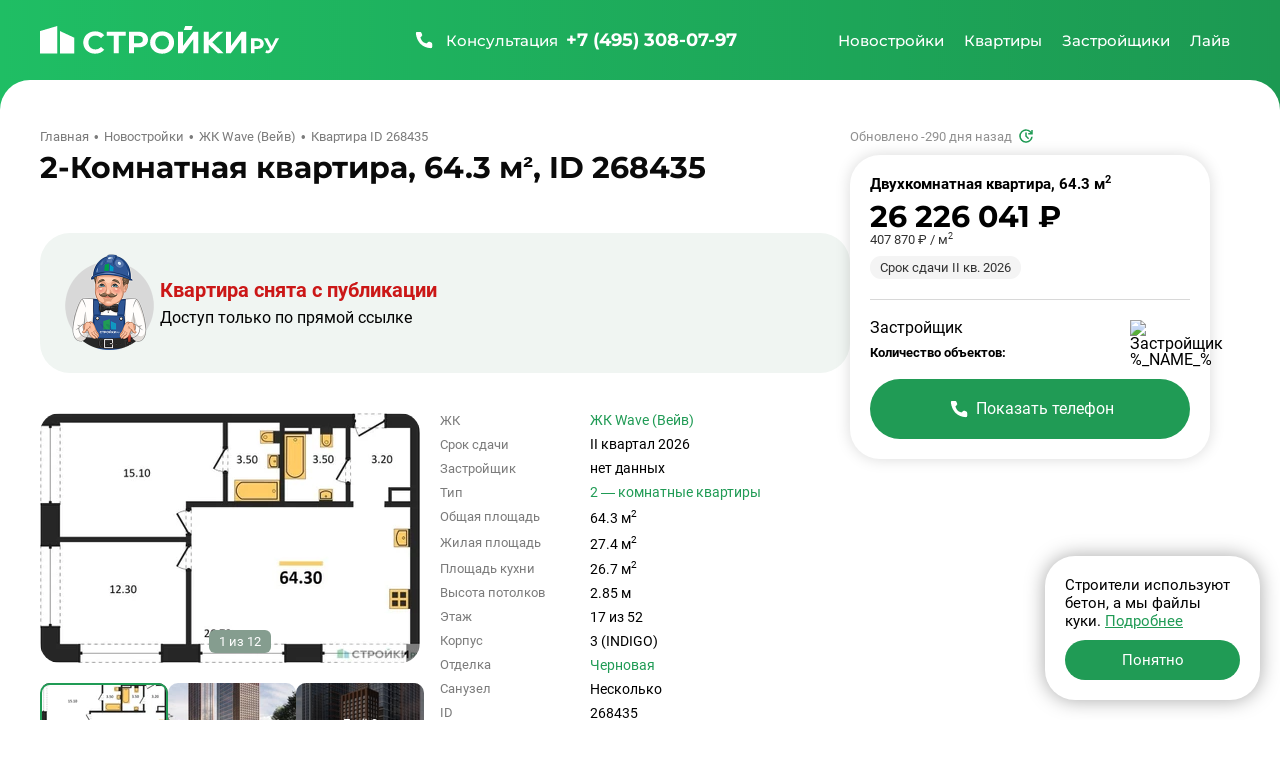

--- FILE ---
content_type: text/html; charset=UTF-8
request_url: https://stroiki.ru/novostroyki/zhk-wave/kvartira-268435/
body_size: 61513
content:
<!doctype html><html class="page" lang="ru"><head><meta charset="UTF-8"><meta name="viewport" content="width=device-width, initial-scale=1, maximum-scale=2, viewport-fit=cover"><title>Продажа 2-Комнатной квартиры в «ЖК Wave (Вейв)» в Москве от ЛСР - общая площадь 64.3 м², цена 26 226 041 ₽, ID 268435.</title><meta name="description" content="Продается 2-Комнатная квартира в «ЖК Wave (Вейв)» - Москва, ID 268435: общей площадью 64.3 м², жилой 27.4 м² и кухней - 26.7 м². Стоимость квартиры - 26 226 041 рублей."><link rel="canonical" href="https://stroiki.ru/novostroyki/zhk-wave/kvartira-268435/"><link rel="icon" type="image/png" href="/build/frontend/images/v2025/favicons/favicon-96x96.322bd7e2.png" sizes="96x96"/><link rel="icon" type="image/svg+xml" href="/build/frontend/images/v2025/favicons/favicon.a2cf01bf.svg"/><link rel="shortcut icon" href="/build/frontend/images/v2025/favicons/favicon.953db01e.ico"/><link rel="apple-touch-icon" sizes="180x180" href="/build/frontend/images/v2025/favicons/apple-touch-icon.8e41bcfc.png"/><meta name="apple-mobile-web-app-title" content="MyWebSite"/><link rel="manifest" href="/build/frontend/images/v2025/favicons/site.dbed585a.webmanifest"/><link rel="stylesheet" href="/build/frontend/vendors~d2eb5610.49e5016e.css" crossorigin="anonymous" data-turbo-track="reload" integrity="sha384-gYRnha8e1lGEV/LYYCjB0m21eNhZNWhi6+hxdxOPmc+kaPFuVr+hYpLQQLavrTEy"><link rel="stylesheet" href="/build/frontend/scripts/after_v2025.4676703f.css" crossorigin="anonymous" data-turbo-track="reload" integrity="sha384-lq76YMSK0kjedC+Hw8UkwCwyy69AY65cd6DBETkL3SWZBjQ+jNwhHZKbhvjO8pFX"><link rel="stylesheet" href="/build/frontend/styles/main_v2025.860e8905.css" crossorigin="anonymous" data-turbo-track="reload" integrity="sha384-8/aRGgdhf/W2a2Lome7+myNlEBu6rHt1OMsM3g2X2ZT/SPGysqDFTSTCaixPYLzv"><link rel="preload" as="script" href="/build/frontend/scripts/after_v2025.0c7cba7d.js" crossorigin><script src="/build/frontend/runtime.b1c3f7e3.js" crossorigin="anonymous" defer data-turbo-track="reload" integrity="sha384-HzclmMi3yCyMnJou3dvhqPGGUf0k6MN4uaY+IDUsDXOfofPATUBhrzur92PG0hY4"></script><script src="/build/frontend/vendors~55c99f11.84dc5bb2.js" crossorigin="anonymous" defer data-turbo-track="reload" integrity="sha384-UGuH9Pi4/7BAALV3F9BAfr3nP2UJbTN36XpFs9j2K+xHRneBvtUOCneIVLGb/UsD"></script><script src="/build/frontend/vendors~49d0a293.d0f8a050.js" crossorigin="anonymous" defer data-turbo-track="reload" integrity="sha384-PgLzfYMW/Efro7EUwGRZ0Xp9BOteZbnsk4eVPvQsvTfxfuSwN9eCWP4i7ufU3MqE"></script><script src="/build/frontend/vendors~88f28e38.c256de1e.js" crossorigin="anonymous" defer data-turbo-track="reload" integrity="sha384-UF4taL16O4XujmI7BN917Zwy39/n+J9Ap8FKBU7k8AMQJYPWLXiyqGXMnFqYHW6F"></script><script src="/build/frontend/vendors~4783da10.cac1c5a4.js" crossorigin="anonymous" defer data-turbo-track="reload" integrity="sha384-ihe/339X0avp8wT9vgGI+G0rJwxpTy5jAZ8fDjEJvilyeVISY7m/W78gnHuA2XJg"></script><script src="/build/frontend/vendors~b057fe88.eca62c5d.js" crossorigin="anonymous" defer data-turbo-track="reload" integrity="sha384-RFP1t6TbdK+YBcv70XkZd+pvGUraacmEXGr2edkqKElc7HegvAugBIsS5UQkh0SK"></script><script src="/build/frontend/vendors~5a94f17d.f9991d32.js" crossorigin="anonymous" defer data-turbo-track="reload" integrity="sha384-uYg0yN3yv6qC5qfWHt98Faplfl9qZmhr/tLBlbdiwVepz3829yiHMJwu1+WSP1iw"></script><script src="/build/frontend/vendors~69904bf9.7670f2bf.js" crossorigin="anonymous" defer data-turbo-track="reload" integrity="sha384-4Vi8G0lndp+Hby/JjEaPkWplmt3DZ8eNZOPknEfreg62r2XeokVBIf0bp+y7F/Vl"></script><script src="/build/frontend/vendors~53f2243b.258606be.js" crossorigin="anonymous" defer data-turbo-track="reload" integrity="sha384-pr6IPpZFtFHcedACpfEwD21h1dtWewZdGLYwQUZmM091lG7mu2ALf+sL4lNjYvQ7"></script><script src="/build/frontend/vendors~229eafb5.1eb3ff8a.js" crossorigin="anonymous" defer data-turbo-track="reload" integrity="sha384-eOqU2hZ7eWnd7AgBBGmN+QtAhbuu7K3m6GCzsL6pjaF+4ZtiIK21If0Bi6x9JFz8"></script><script src="/build/frontend/vendors~e93a06c2.81a0488e.js" crossorigin="anonymous" defer data-turbo-track="reload" integrity="sha384-PFkhs3jKQkSGE7B8gx2baBSIYjXx9J7ptSft4h5qWJL+5M+BTik7LvLwZEljFhuY"></script><script src="/build/frontend/vendors~83957c90.e42f4f7f.js" crossorigin="anonymous" defer data-turbo-track="reload" integrity="sha384-rcpLxgWuPX1TpiuthWGTbsGuVJ8QHzJHgxFfDjzUE7KJRV4aCoy0ok8zjpiSp83u"></script><script src="/build/frontend/common.42d68d54.js" crossorigin="anonymous" defer data-turbo-track="reload" integrity="sha384-EcsRszuzzvr5iZzzZA+xuzVxGwe1JzuDwTcPsfO/f/MRJg/noDb85Etu9HHmYUoc"></script><script src="/build/frontend/scripts/base_v2025.658424fb.js" crossorigin="anonymous" defer data-turbo-track="reload" integrity="sha384-wWhB5h1zNd0XZPkLVVz8tTQoQRKJioNt270QPVeTE6VlADPRtY2TqnoTV4QY5D2a"></script><meta property="og:locale" content="ru_RU"/><meta property="og:type" content="website"/><meta property="og:site_name" content="СтройкиРу - независимая витрина недвижимости"/><meta property="og:title" content="Продажа 2-Комнатной квартиры в «ЖК Wave (Вейв)» в Москве от ЛСР - общая площадь 64.3 м², цена 26 226 041 ₽, ID 268435."/><meta property="og:description" content="Продается 2-Комнатная квартира в «ЖК Wave (Вейв)» - Москва, ID 268435: общей площадью 64.3 м², жилой 27.4 м² и кухней - 26.7 м². Стоимость квартиры - 26 226 041 рублей."/><meta property="og:url" content="https://stroiki.ru/novostroyki/zhk-wave/kvartira-268435/"/><meta property="og:image" content="https://stroiki.ru/resize/media/fk/ar/fkartyqh1a9vyf8o.jpg/400x250.jpg" /><meta property="og:image:width" content="600" /><meta property="og:image:height" content="375" /><meta property="twitter:card" content="summary_large_image" /><meta property="twitter:image" content="https://stroiki.ru/resize/media/fk/ar/fkartyqh1a9vyf8o.jpg/400x250.jpg" /><link rel="preconnect" href="https://www.googletagmanager.com"><link rel="preconnect" href="https://mc.yandex.ru"><meta name="robots" content="noindex,follow" /><link rel="preconnect" href="https://api-maps.yandex.ru"><link rel="preconnect" href="https://yastatic.net"></head><body class="page-body page-info" data-turbo="false"><div class="w df"><header class="h dfc"><div class="c dfc"><button class="btn h-btn" type="button" id="h-btn" aria-label="Открыть меню"><svg width="40" height="40"><use class="icon-o" xlink:href="#menu-open"></use><use class="icon-x" xlink:href="#menu-close"></use></svg></button><div class="h-logo"><a class="h-logo-link dfc" href="/moskva/" data-link-main><img
                    class="h-logo-img"
                    src="/build/frontend/images/v2025/logo.eee93799.svg"
                    alt="Стройки ру"
                    width="250"
                    height="40"
                    loading="lazy"
                /></a></div><a class="h-call dfc clr-white-text ffm" href="tel:+74953080797" aria-label="Позвонить +7 (495) 308-07-97"><svg class="btn-icon" width="24" height="24"><use xlink:href="#phone"></use></svg><span class="h-call-t fw5">Консультация</span><span class="h-call-n fw7">+7 (495) 308-07-97</span></a><nav class="h-links dfc is-mont fw5 clr-white-text" aria-label="Главное меню" itemscope itemtype="http://schema.org/SiteNavigationElement" id="h-m-b"><meta itemprop="name" content="Навигационное Меню"><a class="h-link dfc" href="/moskva/novostroyki/" itemprop="url" title="Перейти на страницу новостроек" data-h-m="n" data-link-change><span itemprop="name">Новостройки</span></a><a class="h-link dfc" href="/moskva/kvartiry/" itemprop="url" title="Перейти на страницу квартир" data-h-m="k" data-link-change><span itemprop="name">Квартиры</span></a><a class="h-link dfc" href="/moskva/zastroyshiki/" itemprop="url" title="Перейти на страницу застройщиков" data-link-change><span itemprop="name">Застройщики</span></a><a class="h-link dfc" href="/live/" itemprop="url" title="Перейти на страницу новостей" data-h-m="a" data-link-change><span itemprop="name">Лайв</span></a></nav><div class="h-m pos-a" id="h-m-m"><div class="c"><nav class="h-m-n df" data-h-c="n"><div class="w100"><a class="h-m-i fw5 clr-main-h" href="/moskva/novostroyki/">
        Новостройки Москвы
    </a><a class="h-m-i fw5 clr-main-h" href="/moskovskaya-oblast/novostroyki/">
        Новостройки Подмосковья
    </a><a class="h-m-i fw5 clr-main-h mb2" href="/novaya-moskva/novostroyki/">
        Новостройки Новой Москвы
    </a><a class="h-m-i fw5 clr-main-h mb2" href="/moskva/karta/"  data-link-change>Новостройки на карте</a><a class="h-m-i fw5 clr-main-h" href="/s-otdelkoy/">Новостройки с отделкой</a><a class="h-m-i fw5 clr-main-h" href="/novostroyki/bez-otdelki/">Новостройки без отделки</a></div><div class="w100"><a class="h-m-i fw5 clr-main-h" href="/novostroyki/klass-ekonom/">Новостройки эконом-класса</a><a class="h-m-i fw5 clr-main-h" href="/novostroyki/klass-komfort/">Новостройки комфорт-класса</a><a class="h-m-i fw5 clr-main-h" href="/novostroyki/klass-biznes/">Новостройки бизнес-класса</a><a class="h-m-i fw5 clr-main-h" href="/novostroyki/klass-elit/">Элитные новостройки</a></div><div class="w100"><a class="h-m-i fw5 clr-main-h" href="/moskva/novostroyki/sdacha-kotlovan/"  data-link-change>
        Новостройки на этапе котлована
    </a><a class="h-m-i fw5 clr-main-h" href="/moskva/novostroyki/sdacha-start/"  data-link-change>
        Новостройки на старте продаж
    </a><a class="h-m-i fw5 clr-main-h" href="/moskva/novostroyki/sdacha-stroitsya/"  data-link-change>
        Строящиеся новостройки
    </a><a class="h-m-i fw5 clr-main-h" href="/moskva/novostroyki/sdacha-gotovye/"  data-link-change>
        Готовые новостройки
    </a><a class="h-m-i fw5 clr-main-h" href="/moskva/novostroyki/sdacha-plan/"  data-link-change>
        Планируемые новостройки
    </a></div><div class="w100"><a class="h-m-i fw5 clr-main-h" href="/moskva/novostroyki/v-ipoteku/"  data-link-change>
        Новостройки в ипотеку
    </a><a class="h-m-i fw5 clr-main-h mb2" href="/novostroyki/s-rassrochkoy/">
        Новостройки с рассрочкой
    </a><a class="h-m-i fw5 clr-main-h mb2" href="/ryadom-s-metro/">
        Новостройки рядом с метро
    </a><a class="h-m-i fw5 clr-main-h" href="/moskva/novostroyki/maloetazhnye-zhk/"  data-link-change>
        Малоэтажные новостройки
    </a></div></nav><nav class="h-m-n" data-h-c="k"><div class="w100 dg"><a class="h-m-i fw5 clr-main-h" href="/moskva/kvartiry/komnat-studii/"  data-link-change>Студии в новостройках</a><a class="h-m-i fw5 clr-main-h" href="/moskva/kvartiry/komnat-odna/"  data-link-change>Однокомнатные квартиры в новостройках</a><a class="h-m-i fw5 clr-main-h" href="/moskva/kvartiry/komnat-dve/"  data-link-change>Двухкомнатные квартиры в новостройках</a><a class="h-m-i fw5 clr-main-h mb2" href="/moskva/kvartiry/komnat-tri/"  data-link-change>Трехкомнатные квартиры в новостройках</a><a class="h-m-i fw5 clr-main-h" href="/moskva/apartamenty/"  data-link-change>Апартаменты</a></div></nav><nav class="h-m-n h-m-n--a" data-h-c="a"><div class="h-m-n-grid w100 dg"><a class="h-m-i fw5 clr-main-h" href="/live/category-important/">Важное</a><a class="h-m-i fw5 clr-main-h" href="/live/category-news/">Новости</a><a class="h-m-i fw5 clr-main-h" href="/live/category-analytics/">Аналитика</a><a class="h-m-i fw5 clr-main-h" href="/live/category-home-choice/">Выбор жилья</a><a class="h-m-i fw5 clr-main-h" href="/live/category-mortgage/">Ипотека</a><a class="h-m-i fw5 clr-main-h" href="/live/category-developers/">Застройщики</a><a class="h-m-i fw5 clr-main-h" href="/live/category-renovation/">Ремонт</a><a class="h-m-i fw5 clr-main-h" href="/live/category-legislation/">Законодательство</a><a class="h-m-i fw5 clr-main-h" href="/live/category-interview/">Интервью</a></div></nav></div></div></div></header><div class="h-mobile w100" id="h-mobile-menu-content"><div class="h-mobile-c w100"><hr class="h-mobile-hr"><div class="h-mobile-b mb4 w100"><button class="h-mobile-heading btn" type="button" data-mobile-menu="n" data-url="/moskva/novostroyki/" aria-label="Открыть раздел Новостройки"><span class="btn-text">Новостройки</span><svg class="btn-icon" width="12" height="12"><use xlink:href="#tiny-arrow"></use></svg></button><nav class="h-mobile-l"><a class="h-mobile-l-i db fw5 clr-main-h" href="/moskva/novostroyki/">
        Новостройки Москвы
    </a><a class="h-mobile-l-i db fw5 clr-main-h" href="/moskovskaya-oblast/novostroyki/">
        Новостройки Подмосковья
    </a><a class="h-mobile-l-i db fw5 clr-main-h mb2" href="/novaya-moskva/novostroyki/">
        Новостройки Новой Москвы
    </a><a class="h-mobile-l-i db fw5 clr-main-h mb2" href="/moskva/karta/"  data-link-change>Новостройки на карте</a><a class="h-mobile-l-i db fw5 clr-main-h" href="/s-otdelkoy/">Новостройки с отделкой</a><a class="h-mobile-l-i db fw5 clr-main-h mb2" href="/novostroyki/bez-otdelki/">Новостройки без отделки</a><a class="h-mobile-l-i db fw5 clr-main-h" href="/novostroyki/klass-ekonom/">Новостройки эконом-класса</a><a class="h-mobile-l-i db fw5 clr-main-h" href="/novostroyki/klass-komfort/">Новостройки комфорт-класса</a><a class="h-mobile-l-i db fw5 clr-main-h" href="/novostroyki/klass-biznes/">Новостройки бизнес-класса</a><a class="h-mobile-l-i db fw5 clr-main-h mb2" href="/novostroyki/klass-elit/">Элитные новостройки</a><a class="h-mobile-l-i db fw5 clr-main-h" href="/moskva/novostroyki/sdacha-kotlovan/"  data-link-change>
        Новостройки на этапе котлована
    </a><a class="h-mobile-l-i db fw5 clr-main-h" href="/moskva/novostroyki/sdacha-start/"  data-link-change>
        Новостройки на старте продаж
    </a><a class="h-mobile-l-i db fw5 clr-main-h" href="/moskva/novostroyki/sdacha-stroitsya/"  data-link-change>
        Строящиеся новостройки
    </a><a class="h-mobile-l-i db fw5 clr-main-h" href="/moskva/novostroyki/sdacha-gotovye/"  data-link-change>
        Готовые новостройки
    </a><a class="h-mobile-l-i db fw5 clr-main-h mb2" href="/moskva/novostroyki/sdacha-plan/"  data-link-change>
        Планируемые новостройки
    </a><a class="h-mobile-l-i db fw5 clr-main-h" href="/moskva/novostroyki/v-ipoteku/"  data-link-change>
        Новостройки в ипотеку
    </a><a class="h-mobile-l-i db fw5 clr-main-h mb2" href="/novostroyki/s-rassrochkoy/">
        Новостройки с рассрочкой
    </a><a class="h-mobile-l-i db fw5 clr-main-h mb2" href="/ryadom-s-metro/">
        Новостройки рядом с метро
    </a><a class="h-mobile-l-i db fw5 clr-main-h" href="/moskva/novostroyki/maloetazhnye-zhk/"  data-link-change>
        Малоэтажные новостройки
    </a></nav></div><div class="h-mobile-b mb4 w100"><button class="h-mobile-heading btn" type="button" data-mobile-menu="k" data-url="/moskva/kvartiry/" aria-label="Открыть раздел Квартиры"><span class="btn-text">Квартиры</span><svg class="btn-icon" width="12" height="12"><use xlink:href="#tiny-arrow"></use></svg></button><nav class="h-mobile-l"><a class="h-mobile-l-i db fw5 clr-main-h" href="/moskva/kvartiry/komnat-studii/"  data-link-change>Студии в новостройках</a><a class="h-mobile-l-i db fw5 clr-main-h" href="/moskva/kvartiry/komnat-odna/"  data-link-change>Однокомнатные квартиры в новостройках</a><a class="h-mobile-l-i db fw5 clr-main-h" href="/moskva/kvartiry/komnat-dve/"  data-link-change>Двухкомнатные квартиры в новостройках</a><a class="h-mobile-l-i db fw5 clr-main-h mb2" href="/moskva/kvartiry/komnat-tri/"  data-link-change>Трехкомнатные квартиры в новостройках</a><a class="h-mobile-l-i db fw5 clr-main-h" href="/moskva/apartamenty/"  data-link-change>Апартаменты</a></nav></div><a class="h-mobile-b h-mobile-b--dev h-mobile-heading btn" href="/moskva/zastroyshiki/" itemprop="url" title="Перейти на страницу застройщиков" data-link-change aria-label="Перейти на страницу застройщиков"><span itemprop="name">Застройщики</span></a><div class="h-mobile-b w100"><button class="h-mobile-heading btn" type="button" data-mobile-menu="k" data-url="/live/" aria-label="Открыть раздел Новости"><span class="btn-text">Лайв</span><svg class="btn-icon" width="12" height="12"><use xlink:href="#tiny-arrow"></use></svg></button><nav class="h-mobile-l"><a class="h-mobile-l-i db fw5 clr-main-h" href="/live/category-important/">Важное</a><a class="h-mobile-l-i db fw5 clr-main-h" href="/live/category-news/">Новости</a><a class="h-mobile-l-i db fw5 clr-main-h" href="/live/category-analytics/">Аналитика</a><a class="h-mobile-l-i db fw5 clr-main-h" href="/live/category-home-choice/">Выбор жилья</a><a class="h-mobile-l-i db fw5 clr-main-h" href="/live/category-mortgage/">Ипотека</a><a class="h-mobile-l-i db fw5 clr-main-h" href="/live/category-developers/">Застройщики</a><a class="h-mobile-l-i db fw5 clr-main-h" href="/live/category-renovation/">Ремонт</a><a class="h-mobile-l-i db fw5 clr-main-h" href="/live/category-legislation/">Законодательство</a><a class="h-mobile-l-i db fw5 clr-main-h" href="/live/category-interview/">Интервью</a></nav></div></div><div class="h-mobile-footer w100 mta"><div class="h-mobile-footer-l dfc jcc"><a class="fw5 ffm fz14" href="/o-proekte/">О проекте</a><a class="fw5 ffm fz14" href="/reklama/">Реклама</a><a class="fw5 ffm fz14" href="/contacts/">Контакты</a></div><a class="h-mobile-footer-p dfc" href="tel:+74953080797" aria-label="Позвонить +7 (495) 308-07-97"><span class="fw5">Бесплатная консультация</span><span class="fw7 clr-main-text dfc ffm"><svg width="24" height="24"><use xlink:href="#phone"></use></svg><span class="ml1">+7 (495) 308-07-97</span></span></a></div></div><div class="content"><div class="c"><div class="sticky-c df" style="width: 100%"><main class="sticky-w"><div class="breadcrumbs fz13 dfc clr-grey-b mb2" itemscope itemtype="http://schema.org/BreadcrumbList"><div itemprop="itemListElement" itemscope itemtype="http://schema.org/ListItem"><a class="breadcrumbs-link" href="/" itemprop="item"><span itemprop="name">Главная</span></a><meta itemprop="position" content="1"></div><div itemprop="itemListElement" itemscope itemtype="http://schema.org/ListItem"><a class="breadcrumbs-link" href="/moskva/novostroyki/" itemprop="item"><span itemprop="name">Новостройки</span></a><meta itemprop="position" content="2"></div><div itemprop="itemListElement" itemscope itemtype="http://schema.org/ListItem"><a class="breadcrumbs-link" href="/novostroyki/zhk-wave/" itemprop="item"><span itemprop="name">ЖК Wave (Вейв)</span></a><meta itemprop="position" content="3"></div><div itemprop="itemListElement" itemscope itemtype="http://schema.org/ListItem"><span itemprop="item" itemscope itemtype="https://schema.org/Thing"><span itemprop="name">Квартира ID 268435</span></span><meta itemprop="position" content="4"></div></div><article class="flat-container"><div class="flat"><header class="list-heading flat-block"><div class="list-heading-text df jcb w100"><div class="heading ffm fw7"><h1 class="h1 di clr-title">2-Комнатная квартира, 64.3 м², ID 268435</h1></div></div><p class="flat-up fz13 dfc mb2 clr-i" itemprop="datePublished" value="2025-11-09 03:11">Обновлено             
            -290 дня назад
     <svg class="ml1" xmlns="http://www.w3.org/2000/svg" width="18" height="18" fill="none"><path fill="#209B55" d="M9 15.8a6.5 6.5 0 0 1-4.8-2 6.9 6.9 0 0 1-2-4.8c0-1 .2-1.8.6-2.6a7 7 0 0 1 3.6-3.6c.8-.4 1.7-.5 2.6-.5a6.7 6.7 0 0 1 5.3 2.5V3h1.4v4.5h-4.4V6h2a5.6 5.6 0 0 0-1.9-1.7A5 5 0 0 0 9 3.8a5 5 0 0 0-3.7 1.5A5 5 0 0 0 3.8 9a5 5 0 0 0 1.5 3.7A5 5 0 0 0 9 14.3a5 5 0 0 0 3.4-1.3 5 5 0 0 0 1.8-3.3h1.5c-.2 1.8-1 3.2-2.2 4.3A6.6 6.6 0 0 1 9 15.8Zm2.1-3.7L8.3 9.4v-4h1.4v3.4l2.5 2.4-1.1 1Z"/></svg></p></header><div class="remove dfc br"><img class="remove-i" src="/build/frontend/images/v2025/not-found.4fa00492.png"
        alt="Строитель разводит руками, квартира снята с публикации" width="100" height="100" loading="lazy"><div class="remove-t"><div class="remove-t-t mb2 fw7 clr-red">Квартира снята с публикации</div><div class="remove-t-p">Доступ только по прямой ссылке</div></div></div><div class="dn" itemprop="offers" itemscope itemtype="http://schema.org/Offer"><meta itemprop="price" content="26226041"><meta itemprop="priceCurrency" content="RUB"><meta itemprop="availability" content="https://schema.org/SoldOut"><meta itemprop="priceValidUntil" content="2026-02-22T15:32:33Z"></div><div class="flat-main flat-block df flat-main-photos" id="avatar"><div class="flat-gallery flat-gallery--big pos-r"
    
    data-lightbox
    data-count-ph="11"
    data-gallery='{"path":"\/resize\/media\/%_PATH_%\/WxH.webp","list":[{"id":1,"path":"fk\/ar\/fkartyqh1a9vyf8o.jpg","width":0,"height":0},{"id":2,"path":"m3\/mv\/m3mv3n47uc4h378n.jpg","width":0,"height":0},{"id":3,"path":"b9\/a0\/b9a0p40p0eabxpib.jpg","width":0,"height":0},{"id":4,"path":"62\/0y\/620yk835pexmrb6x.jpg","width":0,"height":0},{"id":5,"path":"m2\/7s\/m27su2pc4uz85a9p.jpg","width":0,"height":0},{"id":6,"path":"ne\/z6\/nez6hfahasz2wpz6.jpg","width":0,"height":0},{"id":7,"path":"lc\/lv\/lclvb1jvvgr04uvs.jpg","width":0,"height":0},{"id":8,"path":"76\/p8\/76p8bj9zqkvch3rr.jpg","width":0,"height":0},{"id":9,"path":"vz\/ea\/vzeafujbk0rx9qpn.jpg","width":0,"height":0},{"id":10,"path":"qd\/by\/qdby3crmmnjog1wy.jpg","width":0,"height":0},{"id":11,"path":"an\/to\/antoithe2bk9gryv.jpg","width":0,"height":0}],"id":"590:268435","count":11,"flatId":268435,"developer":"\u041b\u0421\u0420","residence":"\u0416\u041a Wave (\u0412\u0435\u0439\u0432)","rooms":3}'><div class="flat-gallery-swiper swiper" data-flat-url data-flat="590:268435"><div class="flat-gallery-main dfc jcc swiper-wrapper" data-photos="2"><div class="flat-gallery-main-i swiper-slide br active" data-id="0"><picture class="flat-gallery-main-p"><source srcset="/resize/media/fk/ar/fkartyqh1a9vyf8o.jpg/fit-256x160.webp"  media="(max-width: 410px)" type="image/webp"><source srcset="/resize/media/fk/ar/fkartyqh1a9vyf8o.jpg/fit-256x160.jpg"  media="(max-width: 410px)"><source srcset="/resize/media/fk/ar/fkartyqh1a9vyf8o.jpg/fit-320x200.webp" type="image/webp" media="(max-width: 480px)"><source srcset="/resize/media/fk/ar/fkartyqh1a9vyf8o.jpg/fit-320x200.jpg"  media="(max-width: 480px)"><source srcset="/resize/media/fk/ar/fkartyqh1a9vyf8o.jpg/fit-400x250.webp" type="image/webp"><img src="/resize/media/fk/ar/fkartyqh1a9vyf8o.jpg/fit-400x250.jpg"
                                                        loading="lazy"
                            decoding="async"
                            fetchpriority="high"
                            class="flat-gallery-main-img w100 db"
                            width="400"
                            height="250"
                            alt="Планировка двухкомнатной(квартира) площадью 64.3 квадратных метров в ЖК “ЖК Wave (Вейв)”"></picture></div><div class="flat-gallery-main-i swiper-slide br"  data-id="1" data-index="1"><picture class="flat-gallery-main-p"><source data-srcset="/resize/media/m3/mv/m3mv3n47uc4h378n.jpg/fit-256x160.webp"  media="(max-width: 410px)" type="image/webp"><source data-srcset="/resize/media/m3/mv/m3mv3n47uc4h378n.jpg/fit-256x160.jpg"  media="(max-width: 410px)"><source data-srcset="/resize/media/m3/mv/m3mv3n47uc4h378n.jpg/fit-320x200.webp" type="image/webp" media="(max-width: 480px)"><source data-srcset="/resize/media/m3/mv/m3mv3n47uc4h378n.jpg/fit-320x200.jpg"  media="(max-width: 480px)"><source data-srcset="/resize/media/m3/mv/m3mv3n47uc4h378n.jpg/fit-400x250.webp" type="image/webp"><img class="flat-gallery-main-img br w100 db"
                                                                    data-blurhash="LZGuq6%2o}-;_4WW%MxukDRjxuRk"
                                                                width="400"
                                height="250"
                                alt="Планировка двухкомнатной(квартира) площадью 64.3 квадратных метров в ЖК “ЖК Wave (Вейв)”"
                                data-src="/resize/media/m3/mv/m3mv3n47uc4h378n.jpg/fit-400x250.jpg"
                                loading="lazy"
                                data-lazy
                                /></picture></div><div class="flat-gallery-main-i swiper-slide br"  data-id="2" data-index="2"><picture class="flat-gallery-main-p"><source data-srcset="/resize/media/b9/a0/b9a0p40p0eabxpib.jpg/fit-256x160.webp"  media="(max-width: 410px)" type="image/webp"><source data-srcset="/resize/media/b9/a0/b9a0p40p0eabxpib.jpg/fit-256x160.jpg"  media="(max-width: 410px)"><source data-srcset="/resize/media/b9/a0/b9a0p40p0eabxpib.jpg/fit-320x200.webp" type="image/webp" media="(max-width: 480px)"><source data-srcset="/resize/media/b9/a0/b9a0p40p0eabxpib.jpg/fit-320x200.jpg"  media="(max-width: 480px)"><source data-srcset="/resize/media/b9/a0/b9a0p40p0eabxpib.jpg/fit-400x250.webp" type="image/webp"><img class="flat-gallery-main-img br w100 db"
                                                                    data-blurhash="LJDSq4oz?wkY%OWDxvozNFR*M{j["
                                                                width="400"
                                height="250"
                                alt="Планировка двухкомнатной(квартира) площадью 64.3 квадратных метров в ЖК “ЖК Wave (Вейв)”"
                                data-src="/resize/media/b9/a0/b9a0p40p0eabxpib.jpg/fit-400x250.jpg"
                                loading="lazy"
                                data-lazy
                                /></picture></div><div class="flat-gallery-main-i swiper-slide br" data-count=&quot;11&quot;  data-id="3" data-index="3"><picture class="flat-gallery-main-p"><source data-srcset="/resize/media/62/0y/620yk835pexmrb6x.jpg/fit-256x160.webp"  media="(max-width: 410px)" type="image/webp"><source data-srcset="/resize/media/62/0y/620yk835pexmrb6x.jpg/fit-256x160.jpg"  media="(max-width: 410px)"><source data-srcset="/resize/media/62/0y/620yk835pexmrb6x.jpg/fit-320x200.webp" type="image/webp" media="(max-width: 480px)"><source data-srcset="/resize/media/62/0y/620yk835pexmrb6x.jpg/fit-320x200.jpg"  media="(max-width: 480px)"><source data-srcset="/resize/media/62/0y/620yk835pexmrb6x.jpg/fit-400x250.webp" type="image/webp"><img class="flat-gallery-main-img br w100 db"
                                                                    data-blurhash="L:JbEe%2xukC_NoeofofRjWBWAoK"
                                                                width="400"
                                height="250"
                                alt="Планировка двухкомнатной(квартира) площадью 64.3 квадратных метров в ЖК “ЖК Wave (Вейв)”"
                                data-src="/resize/media/62/0y/620yk835pexmrb6x.jpg/fit-400x250.jpg"
                                loading="lazy"
                                data-lazy
                                /></picture></div></div></div><div class="flat-gallery-th w100 dfc"></div><div class="flat-gallery-counter pos-a fz13 clr-white-text"><span data-count-cur>1</span> из <span data-count-all>12</span></div></div><div class="flat-stats"><div class="flat-stats-price df"><p class="fw7 ffm flat-stats-price-v">26 226 041 ₽</p><p class="fz13 clr-grey">407 870 ₽ / м<sup>2</sup></p></div><dl class="info-table w100"><div class="info-table-item dfc"><dt class="info-table-k clr-grey-b fz13">ЖК</dt><dd class="info-table-v fz14"><a class="clr-main-text" href="/novostroyki/zhk-wave/">ЖК Wave (Вейв)</a></dd></div><div class="info-table-item dfc"><dt class="info-table-k clr-grey-b fz13">Срок сдачи</dt><dd class="info-table-v fz14">II квартал 2026</dd></div><div class="info-table-item dfc"><dt class="info-table-k clr-grey-b fz13">Застройщик</dt><dd class="info-table-v fz14" data-developer-name>нет данных</dd></div><div class="info-table-item dfc"><dt class="info-table-k clr-grey-b fz13">Тип</dt><dd class="info-table-v fz14"><a class="clr-main-text" href="/kvartiry/komnat-dve/">2&nbsp;&mdash; комнатные квартиры</a></dd></div><div class="info-table-item dfc"><dt class="info-table-k clr-grey-b fz13">Общая площадь</dt><dd class="info-table-v fz14">64.3 м<sup>2</sup></dd></div><div class="info-table-item dfc"><dt class="info-table-k clr-grey-b fz13">Жилая площадь</dt><dd class="info-table-v fz14">27.4 м<sup>2</sup></dd></div><div class="info-table-item dfc"><dt class="info-table-k clr-grey-b fz13">Площадь кухни</dt><dd class="info-table-v fz14">26.7 м<sup>2</sup></dd></div><div class="info-table-item dfc"><dt class="info-table-k clr-grey-b fz13">Высота потолков</dt><dd class="info-table-v fz14">2.85 м</dd></div><div class="info-table-item dfc"><dt class="info-table-k clr-grey-b fz13">Этаж</dt><dd class="info-table-v fz14">17  из 52</dd></div><div class="info-table-item dfc"><dt class="info-table-k clr-grey-b fz13">Корпус</dt><dd class="info-table-v fz14">3 (INDIGO)</dd></div><div class="info-table-item dfc"><dt class="info-table-k clr-grey-b fz13">Отделка</dt><dd class="info-table-v fz14"><a class="clr-main-text" href="/kvartiry/chernovaya/">Черновая</a></dd></div><div class="info-table-item dfc"><dt class="info-table-k clr-grey-b fz13">Санузел</dt><dd class="info-table-v fz14">Несколько</dd></div><div class="info-table-item dfc"><dt class="info-table-k clr-grey-b fz13">ID</dt><dd class="info-table-v fz14">268435</dd></div></dl></div></div><div class="flat-location flat-block df"><h2 class="h2 ffm">Расположение</h2><div class="fz14 clr-grey"><div class="c-i-d dfc it mb2"><svg class="iti clr-main-text" width="17" height="14"><use xlink:href="#map-point"></use></svg><address class="itt"><a class="" href="/moskva/">Москва,</a><a class="" href="/okrug-yuzhnyj-yuao/">        ЮАО</a>,<a class="" href="/rayon-moskvoreche-saburovo/">
                                            Москворечье-Сабурово,</a>ул Борисовские Пруды, д 1
                                </address></div><div class="metro-list df"><a class="dfc  clr-main-h"
    href="/metro-borisovo/"
    aria-label="Метро Борисово"><svg class="iti" width="17" height="12" title="Борисово"><use style="fill:#99CC00" xlink:href="#metro"></use></svg><span class="itt" aria-label="Станция Борисово">Борисово</span><div class="dfc clr-i time" aria-label="Время на машине до станции Борисово приблизительно составляет 4 мин."><svg class=ml1 width="16" height="17"><use xlink:href="#time-car"></use></svg><span class="">4 мин.</span></div></a><a class="dfc  clr-main-h"
    href="/metro-marina-roshcha/"
    aria-label="Метро Марьина Роща"><svg class="iti" width="17" height="13" style="--clr-m-1:#99CC00;--clr-m-2:#82C0C0"><use xlink:href="#metro-2"></use></svg><span class="itt" aria-label="Станция Марьина Роща">Марьина Роща</span><div class="dfc clr-i time" aria-label="Время на машине до станции Марьина Роща приблизительно составляет 5 мин."><svg class=ml1 width="16" height="17"><use xlink:href="#time-car"></use></svg><span class="">5 мин.</span></div></a><a class="dfc  clr-main-h"
    href="/metro-shipilovskaya/"
    aria-label="Метро Шипиловская"><svg class="iti" width="17" height="12" title="Шипиловская"><use style="fill:#99CC00" xlink:href="#metro"></use></svg><span class="itt" aria-label="Станция Шипиловская">Шипиловская</span><div class="dfc clr-i time" aria-label="Время на машине до станции Шипиловская приблизительно составляет 21 мин."><svg class=ml1 width="16" height="17"><use xlink:href="#time-car"></use></svg><span class="">21 мин.</span></div></a></div><div class="metro-list df"><a class="dfc  clr-main-h"
    href="/novostroyki/mcd-moskvorechye/"
    aria-label="Метро Москворечье"><svg class="iti" width="17" height="14" title="Москворечье"><use style="fill:#E94282" xlink:href="#mcd-2"></use></svg><span class="itt" aria-label="Станция Москворечье">Москворечье</span><div class="dfc clr-i time" aria-label="Время на машине до станции Москворечье приблизительно составляет 20 мин."><svg class=ml1 width="16" height="17"><use xlink:href="#time-car"></use></svg><span class="">20 мин.</span></div></a><a class="dfc clr-main-h"
                href="/novostroyki/shosse-kashirskoe/"
                aria-label="Шоссе Каширское шоссе"><svg class="iti" width="14" height="14" title="Шоссе Каширское шоссе"><use style="fill:#209B55" xlink:href="#highway"></use></svg><span class="itt">Каширское шоссе</span></a></div></div><div class="ymap-c br w100"><div class="ymap-c br w100"><div class="ymap" id="ymap"></div></div></div></div><div class="flat-about flat-block df" id="about"><h2 class="h2 ffm">Описание</h2><p class="flat-about-title fz14"><b>Двухкомнатная квартира, 64.3 м<sup>2</sup></b> в <a class="clr-main-text" href="/novostroyki/zhk-wave/">ЖК Wave (Вейв)</a> от <span data-developer-name></span></p><p class="flat-about-text fz14 clr-grey">Продается 2-комн. квартира в новостройке ЖК Wave (Вейв) за 26 226 041 ₽, находящаяся по адресу Москва, Южный (ЮАО), Москворечье-Сабурово, ул Борисовские Пруды, д 1. Строится компанией ЛСР. Квартира сдается в 2 квартале 2026 года с черновой отделкой, в 4 минутах на машине от станции метрополитена Борисово. Общая площадь квартиры - 64.3 кв. м. Этаж 17 из 42. ID квартиры на СтройкиРУ 268435, назовите его когда будете звонить.</p><meta itemprop="description" content="Продается 2-Комнатная квартира в «ЖК Wave (Вейв)» - Москва, ID 268435: общей площадью 64.3 м², жилой 27.4 м² и кухней - 26.7 м². Стоимость квартиры - 26 226 041 рублей."></div><div class="flat-estate-about flat-block df" id="about"><h2 class="h2 ffm">Подробнее о <a class="clr-main-text" href="/novostroyki/zhk-wave/">ЖК Wave (Вейв)</a></h2><div class="flat-estate-about-gallery swiper w100" id="flat-estate-about-gallery"><div class="swiper-wrapper" id="estate-photo-gallery"><a class="swiper-slide" href="/resize/media/m3/mv/m3mv3n47uc4h378n.jpg/fullsize.webp"><picture class="" data-path="m3/mv/m3mv3n47uc4h378n.jpg" data-id="1"><source srcset="/resize/media/m3/mv/m3mv3n47uc4h378n.jpg/256x160.webp" type="image/webp" media="(max-width: 480px)"><source srcset="/resize/media/m3/mv/m3mv3n47uc4h378n.jpg/256x160.jpg" media="(max-width: 480px)"><source srcset="/resize/media/m3/mv/m3mv3n47uc4h378n.jpg/340x212.webp" type="image/webp"><img class="flat-estate-about-img br"
                                                    width="340"
                                                    height="212"
                                                    alt="Вид на ЖК &quot;Wave&quot;"
                                                    src="/resize/media/m3/mv/m3mv3n47uc4h378n.jpg/340x212.jpg"
                                                    loading="lazy"
                                                    data-lazy
                                                    /></picture></a><a class="swiper-slide" href="/resize/media/b9/a0/b9a0p40p0eabxpib.jpg/fullsize.webp"><picture class="" data-path="b9/a0/b9a0p40p0eabxpib.jpg" data-id="2"><source srcset="/resize/media/b9/a0/b9a0p40p0eabxpib.jpg/256x160.webp" type="image/webp" media="(max-width: 480px)"><source srcset="/resize/media/b9/a0/b9a0p40p0eabxpib.jpg/256x160.jpg" media="(max-width: 480px)"><source srcset="/resize/media/b9/a0/b9a0p40p0eabxpib.jpg/340x212.webp" type="image/webp"><img class="flat-estate-about-img br"
                                                    width="340"
                                                    height="212"
                                                    alt="Фасады ЖК &quot;Wave&quot;"
                                                    src="/resize/media/b9/a0/b9a0p40p0eabxpib.jpg/340x212.jpg"
                                                    loading="lazy"
                                                    data-lazy
                                                    /></picture></a><a class="swiper-slide" href="/resize/media/62/0y/620yk835pexmrb6x.jpg/fullsize.webp"><picture class="" data-path="62/0y/620yk835pexmrb6x.jpg" data-id="3"><source srcset="/resize/media/62/0y/620yk835pexmrb6x.jpg/256x160.webp" type="image/webp" media="(max-width: 480px)"><source srcset="/resize/media/62/0y/620yk835pexmrb6x.jpg/256x160.jpg" media="(max-width: 480px)"><source srcset="/resize/media/62/0y/620yk835pexmrb6x.jpg/340x212.webp" type="image/webp"><img class="flat-estate-about-img br"
                                                    width="340"
                                                    height="212"
                                                    alt="Общий вид на ЖК &quot;Wave&quot;"
                                                    src="/resize/media/62/0y/620yk835pexmrb6x.jpg/340x212.jpg"
                                                    loading="lazy"
                                                    data-lazy
                                                    /></picture></a><a class="swiper-slide" href="/resize/media/m2/7s/m27su2pc4uz85a9p.jpg/fullsize.webp"><picture class="" data-path="m2/7s/m27su2pc4uz85a9p.jpg" data-id="4"><source srcset="/resize/media/m2/7s/m27su2pc4uz85a9p.jpg/256x160.webp" type="image/webp" media="(max-width: 480px)"><source srcset="/resize/media/m2/7s/m27su2pc4uz85a9p.jpg/256x160.jpg" media="(max-width: 480px)"><source srcset="/resize/media/m2/7s/m27su2pc4uz85a9p.jpg/340x212.webp" type="image/webp"><img class="flat-estate-about-img br"
                                                    width="340"
                                                    height="212"
                                                    alt="Лобби в одном из корпусов ЖК &quot;Wave&quot;"
                                                    src="/resize/media/m2/7s/m27su2pc4uz85a9p.jpg/340x212.jpg"
                                                    loading="lazy"
                                                    data-lazy
                                                    /></picture></a><a class="swiper-slide" href="/resize/media/ne/z6/nez6hfahasz2wpz6.jpg/fullsize.webp"><picture class="" data-path="ne/z6/nez6hfahasz2wpz6.jpg" data-id="5"><source srcset="/resize/media/ne/z6/nez6hfahasz2wpz6.jpg/256x160.webp" type="image/webp" media="(max-width: 480px)"><source srcset="/resize/media/ne/z6/nez6hfahasz2wpz6.jpg/256x160.jpg" media="(max-width: 480px)"><source srcset="/resize/media/ne/z6/nez6hfahasz2wpz6.jpg/340x212.webp" type="image/webp"><img class="flat-estate-about-img br"
                                                    width="340"
                                                    height="212"
                                                    alt="Окна в ЖК &quot;Wave&quot;"
                                                    src="/resize/media/ne/z6/nez6hfahasz2wpz6.jpg/340x212.jpg"
                                                    loading="lazy"
                                                    data-lazy
                                                    /></picture></a><a class="swiper-slide" href="/resize/media/lc/lv/lclvb1jvvgr04uvs.jpg/fullsize.webp"><picture class="" data-path="lc/lv/lclvb1jvvgr04uvs.jpg" data-id="6"><source srcset="/resize/media/lc/lv/lclvb1jvvgr04uvs.jpg/256x160.webp" type="image/webp" media="(max-width: 480px)"><source srcset="/resize/media/lc/lv/lclvb1jvvgr04uvs.jpg/256x160.jpg" media="(max-width: 480px)"><source srcset="/resize/media/lc/lv/lclvb1jvvgr04uvs.jpg/340x212.webp" type="image/webp"><img class="flat-estate-about-img br"
                                                    width="340"
                                                    height="212"
                                                    alt="Холлы в ЖК &quot;Wave&quot;"
                                                    src="/resize/media/lc/lv/lclvb1jvvgr04uvs.jpg/340x212.jpg"
                                                    loading="lazy"
                                                    data-lazy
                                                    /></picture></a><a class="swiper-slide" href="/resize/media/76/p8/76p8bj9zqkvch3rr.jpg/fullsize.webp"><picture class="" data-path="76/p8/76p8bj9zqkvch3rr.jpg" data-id="7"><source srcset="/resize/media/76/p8/76p8bj9zqkvch3rr.jpg/256x160.webp" type="image/webp" media="(max-width: 480px)"><source srcset="/resize/media/76/p8/76p8bj9zqkvch3rr.jpg/256x160.jpg" media="(max-width: 480px)"><source srcset="/resize/media/76/p8/76p8bj9zqkvch3rr.jpg/340x212.webp" type="image/webp"><img class="flat-estate-about-img br"
                                                    width="340"
                                                    height="212"
                                                    alt="Помещение с почтовыми ящиками в ЖК &quot;Wave&quot;"
                                                    src="/resize/media/76/p8/76p8bj9zqkvch3rr.jpg/340x212.jpg"
                                                    loading="lazy"
                                                    data-lazy
                                                    /></picture></a><a class="swiper-slide" href="/resize/media/vz/ea/vzeafujbk0rx9qpn.jpg/fullsize.webp"><picture class="" data-path="vz/ea/vzeafujbk0rx9qpn.jpg" data-id="8"><source srcset="/resize/media/vz/ea/vzeafujbk0rx9qpn.jpg/256x160.webp" type="image/webp" media="(max-width: 480px)"><source srcset="/resize/media/vz/ea/vzeafujbk0rx9qpn.jpg/256x160.jpg" media="(max-width: 480px)"><source srcset="/resize/media/vz/ea/vzeafujbk0rx9qpn.jpg/340x212.webp" type="image/webp"><img class="flat-estate-about-img br"
                                                    width="340"
                                                    height="212"
                                                    alt="Въезд в паркинг в ЖК &quot;Wave&quot;"
                                                    src="/resize/media/vz/ea/vzeafujbk0rx9qpn.jpg/340x212.jpg"
                                                    loading="lazy"
                                                    data-lazy
                                                    /></picture></a><a class="swiper-slide" href="/resize/media/qd/by/qdby3crmmnjog1wy.jpg/fullsize.webp"><picture class="" data-path="qd/by/qdby3crmmnjog1wy.jpg" data-id="9"><source srcset="/resize/media/qd/by/qdby3crmmnjog1wy.jpg/256x160.webp" type="image/webp" media="(max-width: 480px)"><source srcset="/resize/media/qd/by/qdby3crmmnjog1wy.jpg/256x160.jpg" media="(max-width: 480px)"><source srcset="/resize/media/qd/by/qdby3crmmnjog1wy.jpg/340x212.webp" type="image/webp"><img class="flat-estate-about-img br"
                                                    width="340"
                                                    height="212"
                                                    alt="Придомовая территория ЖК &quot;Wave&quot;"
                                                    src="/resize/media/qd/by/qdby3crmmnjog1wy.jpg/340x212.jpg"
                                                    loading="lazy"
                                                    data-lazy
                                                    /></picture></a><a class="swiper-slide" href="/resize/media/an/to/antoithe2bk9gryv.jpg/fullsize.webp"><picture class="" data-path="an/to/antoithe2bk9gryv.jpg" data-id="10"><source srcset="/resize/media/an/to/antoithe2bk9gryv.jpg/256x160.webp" type="image/webp" media="(max-width: 480px)"><source srcset="/resize/media/an/to/antoithe2bk9gryv.jpg/256x160.jpg" media="(max-width: 480px)"><source srcset="/resize/media/an/to/antoithe2bk9gryv.jpg/340x212.webp" type="image/webp"><img class="flat-estate-about-img br"
                                                    width="340"
                                                    height="212"
                                                    alt="Благоустройство в ЖК &quot;Wave&quot;"
                                                    src="/resize/media/an/to/antoithe2bk9gryv.jpg/340x212.jpg"
                                                    loading="lazy"
                                                    data-lazy
                                                    /></picture></a></div><div class="swiper-button-prev" tabindex="0" role="button" aria-label="Предыдущий слайд"><svg class="" width="24" height="24" aria-hidden="true" focusable="false"><use xlink:href="#nav-arrow"></use></svg></div><div class="swiper-button-next" tabindex="0" role="button" aria-label="Следующий слайд"><svg class="" width="24" height="24" aria-hidden="true" focusable="false"><use xlink:href="#nav-arrow"></use></svg></div></div><div class="flat-about-text flat-estate-text fz14 clr-grey pos-r">
                                “Wave” - жилой комплекс бизнес-класса от застройщика “Группа ЛСР” на улице Борисовские Пруды в Южном округе Москвы. 
Жилой комплекс “Wave” включает в себя 7 очередей строительства. На текущий период идёт активное возведение 11 жилых домов этажностью от 9 до 52 этажей с панорамным остеклением фасадов. В частности, завершается строительство первого этапа и идут работы во второй очереди.
Застройщик предлагает широкий выбор квартир, включая студии, 1-, 2-, 3- и 4-комнатные варианты. Метраж квартир варьируется от 20,5 м2 до 106,3 м2. Каждая квартира отличается современными планировками, которые обеспечивают максимальный комфорт и функциональность для жителей. Во всех квартирах предчистовые ремонтные работы.
Инфраструктура и благоустройство


Хорошая транспортная доступность. Комплекс удален от МКАД на 7,5 километров. В пешей доступности есть станция метро “Борисово”, а также МЦД D2 “Москворечье”. Для владельцев автотранспорта главной транспортной магистралью станет Каширское шоссе


Комплекс благоустроен спортивными площадками, дорожками для прогулок и зонами для рыбалки


Закрытая территория является дополнительным бонусом для жителей комплекса, а особенно для их безопасности


Для стоянки автомобилей предусмотрен подземный паркинг на 630 машиномест


Рядом расположены рестораны, школы, детские сады и медицинские центры


Для прогулок поблизости находятся Борисовские пруды (600 м), Братеевский парк (600 м), Музей-заповедник Царицыно (3,5 км), где можно приятно провести время.


                                <a class="clr-main-text" href="/novostroyki/zhk-wave/">Страница ЖК >></a></div></div><div class="estate-block"><h2 class="h2 ffm mb3">Особенности</h2><ul class="features-list dg"><li class="features-item"><a class="features-l dfc clr-grey" href="/moskva/novostroyki/pentkhausy/" tabindex="0" aria-label="1. Пентхаусы"><svg class="features-i" width="24" height="24"><use xlink:href="#panthouse"></use></svg><span>Пентхаусы</span></a></li><li class="features-item"><a class="features-l dfc clr-grey" href="/moskva/novostroyki/bez-musoroprovoda/" tabindex="0" aria-label="2. Без мусоропровода"><svg class="features-i" width="24" height="24"><use xlink:href="#notrash"></use></svg><span>Без мусоропровода</span></a></li><li class="features-item"><a class="features-l dfc clr-grey" href="/moskva/novostroyki/terrasy/" tabindex="0" aria-label="3. Террасы"><svg class="features-i" width="24" height="24"><use xlink:href="#terrace"></use></svg><span>Террасы</span></a></li><li class="features-item"><a class="features-l dfc clr-grey" href="/moskva/novostroyki/zakrytaya-territoriya/" tabindex="0" aria-label="4. Закрытая территория"><svg class="features-i" width="24" height="24"><use xlink:href="#barrier"></use></svg><span>Закрытая территория</span></a></li><li class="features-item"><a class="features-l dfc clr-grey" href="/moskva/novostroyki/ryadom-vodoyem/" tabindex="0" aria-label="5. Рядом водоём"><svg class="features-i" width="24" height="24"><use xlink:href="#water"></use></svg><span>Рядом водоём</span></a></li><li class="features-item"><a class="features-l dfc clr-grey" href="/moskva/novostroyki/ryadom-park/" tabindex="0" aria-label="6. Рядом парк"><svg class="features-i" width="24" height="24"><use xlink:href="#park"></use></svg><span>Рядом парк</span></a></li><li class="features-item"><a class="features-l dfc clr-grey" href="/moskva/novostroyki/panoramnoye-ostekleniye/" tabindex="0" aria-label="7. Панорамное остекление"><svg class="features-i" width="24" height="24"><use xlink:href="#panoram"></use></svg><span>Панорамное остекление</span></a></li><li class="features-item"><a class="features-l dfc clr-grey" href="/moskva/novostroyki/nalichie-pandusa/" tabindex="0" aria-label="8. Наличие пандуса"><svg class="features-i" width="24" height="24"><use xlink:href="#ramp"></use></svg><span>Наличие пандуса</span></a></li><li class="features-item"><a class="features-l dfc clr-grey" href="/moskva/novostroyki/ryadom-magaziny/" tabindex="0" aria-label="9. Рядом Магазины"><svg class="features-i" width="24" height="24"><use xlink:href="#shops"></use></svg><span>Рядом Магазины</span></a></li><li class="features-item"><a class="features-l dfc clr-grey" href="/moskva/novostroyki/ryadom-shkola/" tabindex="0" aria-label="10. Рядом школа"><svg class="features-i" width="24" height="24"><use xlink:href="#school"></use></svg><span>Рядом школа</span></a></li><li class="features-item"><a class="features-l dfc clr-grey" href="/moskva/novostroyki/sportivnaya-ploshadka/" tabindex="0" aria-label="11. Спортивная площадка"><svg class="features-i" width="24" height="24"><use xlink:href="#sportplayground"></use></svg><span>Спортивная площадка</span><span class="features-c clr-white-text bg-main fz12">1 шт</span></a></li><li class="features-item"><a class="features-l dfc clr-grey" href="/moskva/novostroyki/ryadom-detskij-sad/" tabindex="0" aria-label="12. Рядом детский сад"><svg class="features-i" width="24" height="24"><use xlink:href="#kindergarten"></use></svg><span>Рядом детский сад</span></a></li></ul></div><div class="flat-developer dev-info flat-block br" id="developer-data"><a href="/zastroyshiki/lsr-nedvizhimost-moskva/"><picture data-developer-avatar><source data-srcset="/resize/media/%_PATH_%/60x60.webp" type="image/webp" media="(max-width: 768px)"><source data-srcset="/resize/media/%_PATH_%/60x60.jpg" media="(max-width: 768px)"><source data-srcset="/resize/media/%_PATH_%/100x100.webp" type="image/webp"><img class="dev-info-avatar br"
                                    data-src="/resize/media/%_PATH_%/100x100.jpg"
                                    loading="lazy"
                                    alt="Застройщик %_NAME_%"
                                    width="100" height="100"/></picture></a><a class="flat-developer-heading fz12 mb4 clr-grey-m db" href="/zastroyshiki/lsr-nedvizhimost-moskva/">
                            Застройщик
                            <span class="flat-developer-heading-name db fw7 clr-title" data-developer-name>%_NAME_%</span></a><div class="dev-info-h-info df fz12"><div class="dev-info-h-info-item dfc"><span class="dev-info-h-info-h fw7 clr-title" data-developer-year>%_YEAR_%</span><span class="dev-info-h-info-t clr-grey-m">Год основания</span></div><div class="dev-info-h-info-item dfc"><span class="dev-info-h-info-h fw7 clr-title" data-developer-b-housing>99</span><span class="dev-info-h-info-t clr-grey-m" data-developer-b-estate>Сдано корпусов в 9 ЖК</span></div><div class="dev-info-h-info-item dfc"><span class="dev-info-h-info-h fw7 clr-title" data-developer-c-housing>999</span><span class="dev-info-h-info-t clr-grey-m" data-developer-c-estate>Строится корпусов в 99 ЖК</span></div></div><div class="dev-heading-about dg clr-grey"><p class="flat-developer-text clr-grey fz14" data-developer-desc></p><a class="dev-info-link clr-main-text" href="/zastroyshiki/lsr-nedvizhimost-moskva/" data-developer-name-additional>Подробнее о %_NAME_%</a></div></div><div class="fetcher-b b" data-fetch="developer" data-url><header class="fetcher-h mb2 dfc"><h2 class="ffm h2 mr3">Жилые комплексы от
                                <a class="fetcher-h-l" href="/zastroyshiki/lsr-nedvizhimost-moskva/#estates" aria-label="Список жилых комплексов от застройщика"><span class="fetcher-h-title clr-main-text" data-developer-name></span><svg width="20" height="20" aria-hidden="true" focusable="false"><use xlink:href="#heading-arrow"></use></svg></a></h2></header><div class="swiper-block"><div class="swiper w100" id="fetch-estate-dev"><ul class="swiper-wrapper offers-e offers-e-dev-estate" data-fetch-list><li class="card-estate swiper-slide w100 pos-r swiper-slide-active" style="margin-right: 10px;"><a target="_blank"><div class="card-poster mb2 fetcher-loader"></div><div class="c-i clr-grey"><p class="c-i-t clr-title clr-main-h fw7 mb2 fetcher-loader"></p><div class="c-i-loc-tgb fetcher-loader"></div><p class="c-i-price fw7 clr-title fetcher-loader"></p><p class="c-i-de clr-i mb2"><span class="fetcher-loader db"></span><span class="fetcher-loader db"></span><span class="fetcher-loader db"></span></p></div></a></li><li class="card-estate swiper-slide w100 pos-r swiper-slide-active" style="margin-right: 10px;"><a target="_blank"><div class="card-poster mb2 fetcher-loader"></div><div class="c-i clr-grey"><p class="c-i-t clr-title clr-main-h fw7 mb2 fetcher-loader"></p><div class="c-i-loc-tgb fetcher-loader"></div><p class="c-i-price fw7 clr-title fetcher-loader"></p><p class="c-i-de clr-i mb2"><span class="fetcher-loader db"></span><span class="fetcher-loader db"></span><span class="fetcher-loader db"></span></p></div></a></li><li class="card-estate swiper-slide w100 pos-r swiper-slide-active" style="margin-right: 10px;"><a target="_blank"><div class="card-poster mb2 fetcher-loader"></div><div class="c-i clr-grey"><p class="c-i-t clr-title clr-main-h fw7 mb2 fetcher-loader"></p><div class="c-i-loc-tgb fetcher-loader"></div><p class="c-i-price fw7 clr-title fetcher-loader"></p><p class="c-i-de clr-i mb2"><span class="fetcher-loader db"></span><span class="fetcher-loader db"></span><span class="fetcher-loader db"></span></p></div></a></li></ul><div class="swiper-scrollbar"></div></div></div></div><div class="estate-progress flat-block df" id="construction"><h2 class="h2 ffm">Ход строительства</h2><div class="estate-progress" id="estate-progress"><div class="estate-progress-header br dfc mb1 jcb"><div class=""><select class="estate-progress-year-select" id="estate-progress-years"></select></div><div class="estate-progress-months dfc br" id="estate-progress-months"><button class="filter-btn btn" type="button" data-num="1" aria-label="Показать фотографии за Янв">Янв</button><button class="filter-btn btn" type="button" data-num="2" aria-label="Показать фотографии за Фев">Фев</button><button class="filter-btn btn" type="button" data-num="3" aria-label="Показать фотографии за Мар">Мар</button><button class="filter-btn btn" type="button" data-num="4" aria-label="Показать фотографии за Апр">Апр</button><button class="filter-btn btn" type="button" data-num="5" aria-label="Показать фотографии за Май">Май</button><button class="filter-btn btn" type="button" data-num="6" aria-label="Показать фотографии за Июн">Июн</button><button class="filter-btn btn" type="button" data-num="7" aria-label="Показать фотографии за Июл">Июл</button><button class="filter-btn btn" type="button" data-num="8" aria-label="Показать фотографии за Авг">Авг</button><button class="filter-btn btn" type="button" data-num="9" aria-label="Показать фотографии за Сен">Сен</button><button class="filter-btn btn" type="button" data-num="10" aria-label="Показать фотографии за Окт">Окт</button><button class="filter-btn btn" type="button" data-num="11" aria-label="Показать фотографии за Ноя">Ноя</button><button class="filter-btn btn" type="button" data-num="12" aria-label="Показать фотографии за Дек">Дек</button></div><select class="estate-progress-months-select" id="estate-progress-months-select"><option data-num="1" value="Янв">Янв</option><option data-num="2" value="Фев">Фев</option><option data-num="3" value="Мар">Мар</option><option data-num="4" value="Апр">Апр</option><option data-num="5" value="Май">Май</option><option data-num="6" value="Июн">Июн</option><option data-num="7" value="Июл">Июл</option><option data-num="8" value="Авг">Авг</option><option data-num="9" value="Сен">Сен</option><option data-num="10" value="Окт">Окт</option><option data-num="11" value="Ноя">Ноя</option><option data-num="12" value="Дек">Дек</option></select></div><div class="estate-progress-content progress-gallery dg" id="estate-progress-content" data-pswp-uid="2"></div></div></div><div class="document-list-container flat-block df" id="documents"><h2 class="h2 ffm mb3">Документация</h2><ul class="document-list clr-white-bg br"><li class="document-list-item"><a class="document-link dgc" href="/download-document/103197/qj/nr/qjnrdbickfo33f78.pdf/" download target="_blank"><svg class="document-type-icon" width="24" height="24"><use xlink:href="#file-type-pdf"></use></svg><div class="document-name clr-main-text">
                    Проект договора участия в долевом строительстве, корпус 4 (Sapphire)
                    <span class="document-date fz14 clr-grey">15.06.2023</span></div><div class="document-link-container dgc"><div class="document-size">62.90 кб, pdf</div><svg class="document-download-icon" width="24" height="24"><use class="document-download-icon-basic" xlink:href="#doc"></use><use class="document-download-icon-hover" xlink:href="#doc-h"></use></svg></div></a></li><li class="document-list-item"><a class="document-link dgc" href="/download-document/102859/ek/v1/ekv1xmc1i25efdb3.pdf/" download target="_blank"><svg class="document-type-icon" width="24" height="24"><use xlink:href="#file-type-pdf"></use></svg><div class="document-name clr-main-text">
                    Проектная декларация № 77-002364, корпус 4 (Sapphire)
                    <span class="document-date fz14 clr-grey">09.06.2023</span></div><div class="document-link-container dgc"><div class="document-size">852.38 кб, pdf</div><svg class="document-download-icon" width="24" height="24"><use class="document-download-icon-basic" xlink:href="#doc"></use><use class="document-download-icon-hover" xlink:href="#doc-h"></use></svg></div></a></li><li class="document-list-item"><a class="document-link dgc" href="/download-document/90979/it/3w/it3wt3fnbjyh2l5d.pdf/" download target="_blank"><svg class="document-type-icon" width="24" height="24"><use xlink:href="#file-type-pdf"></use></svg><div class="document-name clr-main-text">
                    Схема планировочной организации земельного участка, корпус 4 (Sapphire)
                    <span class="document-date fz14 clr-grey">09.01.2023</span></div><div class="document-link-container dgc"><div class="document-size">2.56 мб, pdf</div><svg class="document-download-icon" width="24" height="24"><use class="document-download-icon-basic" xlink:href="#doc"></use><use class="document-download-icon-hover" xlink:href="#doc-h"></use></svg></div></a></li><li class="document-list-item"><a class="document-link dgc" href="/download-document/90978/mw/1h/mw1hsc6amnjxoqnf.pdf/" download target="_blank"><svg class="document-type-icon" width="24" height="24"><use xlink:href="#file-type-pdf"></use></svg><div class="document-name clr-main-text">
                    Градостроительный план  земельного участка, корпус 4 (Sapphire)
                    <span class="document-date fz14 clr-grey">09.01.2023</span></div><div class="document-link-container dgc"><div class="document-size">2.00 мб, pdf</div><svg class="document-download-icon" width="24" height="24"><use class="document-download-icon-basic" xlink:href="#doc"></use><use class="document-download-icon-hover" xlink:href="#doc-h"></use></svg></div></a></li><li class="document-list-item"><a class="document-link dgc" href="/download-document/90976/in/ds/indsoa40eadmkffe.pdf/" download target="_blank"><svg class="document-type-icon" width="24" height="24"><use xlink:href="#file-type-pdf"></use></svg><div class="document-name clr-main-text">
                    Экспертиза проектной документации, корпус 4 (Sapphire)
                    <span class="document-date fz14 clr-grey">07.12.2022</span></div><div class="document-link-container dgc"><div class="document-size">1.56 мб, pdf</div><svg class="document-download-icon" width="24" height="24"><use class="document-download-icon-basic" xlink:href="#doc"></use><use class="document-download-icon-hover" xlink:href="#doc-h"></use></svg></div></a></li><li class="document-list-item dn"><a class="document-link dgc" href="/download-document/90977/21/fk/21fkvxr2habuig1h.pdf/" download target="_blank"><svg class="document-type-icon" width="24" height="24"><use xlink:href="#file-type-pdf"></use></svg><div class="document-name clr-main-text">
                    Извещение о начале строительства, корпус 4 (Sapphire)
                    <span class="document-date fz14 clr-grey">16.12.2021</span></div><div class="document-link-container dgc"><div class="document-size">32.01 кб, pdf</div><svg class="document-download-icon" width="24" height="24"><use class="document-download-icon-basic" xlink:href="#doc"></use><use class="document-download-icon-hover" xlink:href="#doc-h"></use></svg></div></a></li><li class="document-list-item dn"><a class="document-link dgc" href="/download-document/90975/4e/ts/4etskkvn4ho1wo85.pdf/" download target="_blank"><svg class="document-type-icon" width="24" height="24"><use xlink:href="#file-type-pdf"></use></svg><div class="document-name clr-main-text">
                    Разрешение на строительство 77-161000-019536-2021, корпус 4 (Sapphire)
                    <span class="document-date fz14 clr-grey">30.04.2021</span></div><div class="document-link-container dgc"><div class="document-size">3.45 мб, pdf</div><svg class="document-download-icon" width="24" height="24"><use class="document-download-icon-basic" xlink:href="#doc"></use><use class="document-download-icon-hover" xlink:href="#doc-h"></use></svg></div></a></li><li class="document-list-item dn"><a class="document-link dgc" href="/download-document/103196/qj/nr/qjnrdbickfo33f78.pdf/" download target="_blank"><svg class="document-type-icon" width="24" height="24"><use xlink:href="#file-type-pdf"></use></svg><div class="document-name clr-main-text">
                    Проект договора участия в долевом строительстве, корпус 2 (Bondi)
                    <span class="document-date fz14 clr-grey">15.06.2023</span></div><div class="document-link-container dgc"><div class="document-size">62.90 кб, pdf</div><svg class="document-download-icon" width="24" height="24"><use class="document-download-icon-basic" xlink:href="#doc"></use><use class="document-download-icon-hover" xlink:href="#doc-h"></use></svg></div></a></li><li class="document-list-item dn"><a class="document-link dgc" href="/download-document/102858/ek/v1/ekv1xmc1i25efdb3.pdf/" download target="_blank"><svg class="document-type-icon" width="24" height="24"><use xlink:href="#file-type-pdf"></use></svg><div class="document-name clr-main-text">
                    Проектная декларация № 77-002364, корпус 2 (Bondi)
                    <span class="document-date fz14 clr-grey">09.06.2023</span></div><div class="document-link-container dgc"><div class="document-size">852.38 кб, pdf</div><svg class="document-download-icon" width="24" height="24"><use class="document-download-icon-basic" xlink:href="#doc"></use><use class="document-download-icon-hover" xlink:href="#doc-h"></use></svg></div></a></li><li class="document-list-item dn"><a class="document-link dgc" href="/download-document/90971/mw/1h/mw1hsc6amnjxoqnf.pdf/" download target="_blank"><svg class="document-type-icon" width="24" height="24"><use xlink:href="#file-type-pdf"></use></svg><div class="document-name clr-main-text">
                    Градостроительный план  земельного участка, корпус 2 (Bondi)
                    <span class="document-date fz14 clr-grey">09.01.2023</span></div><div class="document-link-container dgc"><div class="document-size">2.00 мб, pdf</div><svg class="document-download-icon" width="24" height="24"><use class="document-download-icon-basic" xlink:href="#doc"></use><use class="document-download-icon-hover" xlink:href="#doc-h"></use></svg></div></a></li><li class="document-list-item dn"><a class="document-link dgc" href="/download-document/90972/it/3w/it3wt3fnbjyh2l5d.pdf/" download target="_blank"><svg class="document-type-icon" width="24" height="24"><use xlink:href="#file-type-pdf"></use></svg><div class="document-name clr-main-text">
                    Схема планировочной организации земельного участка, корпус 2 (Bondi)
                    <span class="document-date fz14 clr-grey">09.01.2023</span></div><div class="document-link-container dgc"><div class="document-size">2.56 мб, pdf</div><svg class="document-download-icon" width="24" height="24"><use class="document-download-icon-basic" xlink:href="#doc"></use><use class="document-download-icon-hover" xlink:href="#doc-h"></use></svg></div></a></li><li class="document-list-item dn"><a class="document-link dgc" href="/download-document/90969/in/ds/indsoa40eadmkffe.pdf/" download target="_blank"><svg class="document-type-icon" width="24" height="24"><use xlink:href="#file-type-pdf"></use></svg><div class="document-name clr-main-text">
                    Экспертиза проектной документации, корпус 2 (Bondi)
                    <span class="document-date fz14 clr-grey">07.12.2022</span></div><div class="document-link-container dgc"><div class="document-size">1.56 мб, pdf</div><svg class="document-download-icon" width="24" height="24"><use class="document-download-icon-basic" xlink:href="#doc"></use><use class="document-download-icon-hover" xlink:href="#doc-h"></use></svg></div></a></li><li class="document-list-item dn"><a class="document-link dgc" href="/download-document/90970/21/fk/21fkvxr2habuig1h.pdf/" download target="_blank"><svg class="document-type-icon" width="24" height="24"><use xlink:href="#file-type-pdf"></use></svg><div class="document-name clr-main-text">
                    Извещение о начале строительства, корпус 2 (Bondi)
                    <span class="document-date fz14 clr-grey">16.12.2021</span></div><div class="document-link-container dgc"><div class="document-size">32.01 кб, pdf</div><svg class="document-download-icon" width="24" height="24"><use class="document-download-icon-basic" xlink:href="#doc"></use><use class="document-download-icon-hover" xlink:href="#doc-h"></use></svg></div></a></li><li class="document-list-item dn"><a class="document-link dgc" href="/download-document/90968/4e/ts/4etskkvn4ho1wo85.pdf/" download target="_blank"><svg class="document-type-icon" width="24" height="24"><use xlink:href="#file-type-pdf"></use></svg><div class="document-name clr-main-text">
                    Разрешение на строительство 77-161000-019536-2021, корпус 2 (Bondi)
                    <span class="document-date fz14 clr-grey">30.04.2021</span></div><div class="document-link-container dgc"><div class="document-size">3.45 мб, pdf</div><svg class="document-download-icon" width="24" height="24"><use class="document-download-icon-basic" xlink:href="#doc"></use><use class="document-download-icon-hover" xlink:href="#doc-h"></use></svg></div></a></li><li class="document-list-item dn"><a class="document-link dgc" href="/download-document/103195/qj/nr/qjnrdbickfo33f78.pdf/" download target="_blank"><svg class="document-type-icon" width="24" height="24"><use xlink:href="#file-type-pdf"></use></svg><div class="document-name clr-main-text">
                    Проект договора участия в долевом строительстве, корпус 3 (Indigo)
                    <span class="document-date fz14 clr-grey">15.06.2023</span></div><div class="document-link-container dgc"><div class="document-size">62.90 кб, pdf</div><svg class="document-download-icon" width="24" height="24"><use class="document-download-icon-basic" xlink:href="#doc"></use><use class="document-download-icon-hover" xlink:href="#doc-h"></use></svg></div></a></li><li class="document-list-item dn"><a class="document-link dgc" href="/download-document/102857/ek/v1/ekv1xmc1i25efdb3.pdf/" download target="_blank"><svg class="document-type-icon" width="24" height="24"><use xlink:href="#file-type-pdf"></use></svg><div class="document-name clr-main-text">
                    Проектная декларация № 77-002364, корпус 3 (Indigo)
                    <span class="document-date fz14 clr-grey">09.06.2023</span></div><div class="document-link-container dgc"><div class="document-size">852.38 кб, pdf</div><svg class="document-download-icon" width="24" height="24"><use class="document-download-icon-basic" xlink:href="#doc"></use><use class="document-download-icon-hover" xlink:href="#doc-h"></use></svg></div></a></li><li class="document-list-item dn"><a class="document-link dgc" href="/download-document/90965/it/3w/it3wt3fnbjyh2l5d.pdf/" download target="_blank"><svg class="document-type-icon" width="24" height="24"><use xlink:href="#file-type-pdf"></use></svg><div class="document-name clr-main-text">
                    Схема планировочной организации земельного участка, корпус 3 (Indigo)
                    <span class="document-date fz14 clr-grey">09.01.2023</span></div><div class="document-link-container dgc"><div class="document-size">2.56 мб, pdf</div><svg class="document-download-icon" width="24" height="24"><use class="document-download-icon-basic" xlink:href="#doc"></use><use class="document-download-icon-hover" xlink:href="#doc-h"></use></svg></div></a></li><li class="document-list-item dn"><a class="document-link dgc" href="/download-document/90964/mw/1h/mw1hsc6amnjxoqnf.pdf/" download target="_blank"><svg class="document-type-icon" width="24" height="24"><use xlink:href="#file-type-pdf"></use></svg><div class="document-name clr-main-text">
                    Градостроительный план  земельного участка, корпус 3 (Indigo)
                    <span class="document-date fz14 clr-grey">09.01.2023</span></div><div class="document-link-container dgc"><div class="document-size">2.00 мб, pdf</div><svg class="document-download-icon" width="24" height="24"><use class="document-download-icon-basic" xlink:href="#doc"></use><use class="document-download-icon-hover" xlink:href="#doc-h"></use></svg></div></a></li><li class="document-list-item dn"><a class="document-link dgc" href="/download-document/90962/in/ds/indsoa40eadmkffe.pdf/" download target="_blank"><svg class="document-type-icon" width="24" height="24"><use xlink:href="#file-type-pdf"></use></svg><div class="document-name clr-main-text">
                    Экспертиза проектной документации, корпус 3 (Indigo)
                    <span class="document-date fz14 clr-grey">07.12.2022</span></div><div class="document-link-container dgc"><div class="document-size">1.56 мб, pdf</div><svg class="document-download-icon" width="24" height="24"><use class="document-download-icon-basic" xlink:href="#doc"></use><use class="document-download-icon-hover" xlink:href="#doc-h"></use></svg></div></a></li><li class="document-list-item dn"><a class="document-link dgc" href="/download-document/90963/21/fk/21fkvxr2habuig1h.pdf/" download target="_blank"><svg class="document-type-icon" width="24" height="24"><use xlink:href="#file-type-pdf"></use></svg><div class="document-name clr-main-text">
                    Извещение о начале строительства, корпус 3 (Indigo)
                    <span class="document-date fz14 clr-grey">16.12.2021</span></div><div class="document-link-container dgc"><div class="document-size">32.01 кб, pdf</div><svg class="document-download-icon" width="24" height="24"><use class="document-download-icon-basic" xlink:href="#doc"></use><use class="document-download-icon-hover" xlink:href="#doc-h"></use></svg></div></a></li><li class="document-list-item dn"><a class="document-link dgc" href="/download-document/90961/4e/ts/4etskkvn4ho1wo85.pdf/" download target="_blank"><svg class="document-type-icon" width="24" height="24"><use xlink:href="#file-type-pdf"></use></svg><div class="document-name clr-main-text">
                    Разрешение на строительство 77-161000-019536-2021, корпус 3 (Indigo)
                    <span class="document-date fz14 clr-grey">30.04.2021</span></div><div class="document-link-container dgc"><div class="document-size">3.45 мб, pdf</div><svg class="document-download-icon" width="24" height="24"><use class="document-download-icon-basic" xlink:href="#doc"></use><use class="document-download-icon-hover" xlink:href="#doc-h"></use></svg></div></a></li><li class="document-list-item dn"><a class="document-link dgc" href="/download-document/103194/qj/nr/qjnrdbickfo33f78.pdf/" download target="_blank"><svg class="document-type-icon" width="24" height="24"><use xlink:href="#file-type-pdf"></use></svg><div class="document-name clr-main-text">
                    Проект договора участия в долевом строительстве, корпус 1 ( Azure)
                    <span class="document-date fz14 clr-grey">15.06.2023</span></div><div class="document-link-container dgc"><div class="document-size">62.90 кб, pdf</div><svg class="document-download-icon" width="24" height="24"><use class="document-download-icon-basic" xlink:href="#doc"></use><use class="document-download-icon-hover" xlink:href="#doc-h"></use></svg></div></a></li><li class="document-list-item dn"><a class="document-link dgc" href="/download-document/102856/ek/v1/ekv1xmc1i25efdb3.pdf/" download target="_blank"><svg class="document-type-icon" width="24" height="24"><use xlink:href="#file-type-pdf"></use></svg><div class="document-name clr-main-text">
                    Проектная декларация № 77-002364, корпус 1 ( Azure)
                    <span class="document-date fz14 clr-grey">09.06.2023</span></div><div class="document-link-container dgc"><div class="document-size">852.38 кб, pdf</div><svg class="document-download-icon" width="24" height="24"><use class="document-download-icon-basic" xlink:href="#doc"></use><use class="document-download-icon-hover" xlink:href="#doc-h"></use></svg></div></a></li><li class="document-list-item dn"><a class="document-link dgc" href="/download-document/90958/it/3w/it3wt3fnbjyh2l5d.pdf/" download target="_blank"><svg class="document-type-icon" width="24" height="24"><use xlink:href="#file-type-pdf"></use></svg><div class="document-name clr-main-text">
                    Схема планировочной организации земельного участка, корпус 1 ( Azure)
                    <span class="document-date fz14 clr-grey">09.01.2023</span></div><div class="document-link-container dgc"><div class="document-size">2.56 мб, pdf</div><svg class="document-download-icon" width="24" height="24"><use class="document-download-icon-basic" xlink:href="#doc"></use><use class="document-download-icon-hover" xlink:href="#doc-h"></use></svg></div></a></li><li class="document-list-item dn"><a class="document-link dgc" href="/download-document/90957/mw/1h/mw1hsc6amnjxoqnf.pdf/" download target="_blank"><svg class="document-type-icon" width="24" height="24"><use xlink:href="#file-type-pdf"></use></svg><div class="document-name clr-main-text">
                    Градостроительный план  земельного участка, корпус 1 ( Azure)
                    <span class="document-date fz14 clr-grey">09.01.2023</span></div><div class="document-link-container dgc"><div class="document-size">2.00 мб, pdf</div><svg class="document-download-icon" width="24" height="24"><use class="document-download-icon-basic" xlink:href="#doc"></use><use class="document-download-icon-hover" xlink:href="#doc-h"></use></svg></div></a></li><li class="document-list-item dn"><a class="document-link dgc" href="/download-document/90955/in/ds/indsoa40eadmkffe.pdf/" download target="_blank"><svg class="document-type-icon" width="24" height="24"><use xlink:href="#file-type-pdf"></use></svg><div class="document-name clr-main-text">
                    Экспертиза проектной документации, корпус 1 ( Azure)
                    <span class="document-date fz14 clr-grey">07.12.2022</span></div><div class="document-link-container dgc"><div class="document-size">1.56 мб, pdf</div><svg class="document-download-icon" width="24" height="24"><use class="document-download-icon-basic" xlink:href="#doc"></use><use class="document-download-icon-hover" xlink:href="#doc-h"></use></svg></div></a></li><li class="document-list-item dn"><a class="document-link dgc" href="/download-document/90956/21/fk/21fkvxr2habuig1h.pdf/" download target="_blank"><svg class="document-type-icon" width="24" height="24"><use xlink:href="#file-type-pdf"></use></svg><div class="document-name clr-main-text">
                    Извещение о начале строительства, корпус 1 ( Azure)
                    <span class="document-date fz14 clr-grey">16.12.2021</span></div><div class="document-link-container dgc"><div class="document-size">32.01 кб, pdf</div><svg class="document-download-icon" width="24" height="24"><use class="document-download-icon-basic" xlink:href="#doc"></use><use class="document-download-icon-hover" xlink:href="#doc-h"></use></svg></div></a></li><li class="document-list-item dn"><a class="document-link dgc" href="/download-document/90954/4e/ts/4etskkvn4ho1wo85.pdf/" download target="_blank"><svg class="document-type-icon" width="24" height="24"><use xlink:href="#file-type-pdf"></use></svg><div class="document-name clr-main-text">
                    Разрешение на строительство 77-161000-019536-2021, корпус 1 ( Azure)
                    <span class="document-date fz14 clr-grey">30.04.2021</span></div><div class="document-link-container dgc"><div class="document-size">3.45 мб, pdf</div><svg class="document-download-icon" width="24" height="24"><use class="document-download-icon-basic" xlink:href="#doc"></use><use class="document-download-icon-hover" xlink:href="#doc-h"></use></svg></div></a></li></ul><div class="show-more dfc jcc"><button type="button" class="show-more-btn btn btn-main" onClick="documentListShowMore(this)">Показать все</button></div><script>
        function documentListShowMore(btn) {
            var documentList = document.querySelector('.document-list');
            if (!documentList) return;

            documentList.classList.add('document-list-all')

            var elements = documentList.querySelectorAll('.dn');
            Array.prototype.slice.call(elements).forEach(function (element) {
                element.classList.remove('dn')
            });

            btn.remove();
        }
    </script></div><div class="list-tgb list-tgb-empty br dn list-tgb-inserted list-tgb-full"><h2 class="ffm h2 h2m">Популярные жилые комплексы</h2><ul data-tgb-list="empty"></ul></div><div class="dn" id="tgb-list"><ul class="card-estate-list-tgb card-estate-list-tgb-full out-mr df swiper-wrapper"><li class="card-estate swiper-slide w100 pos-r"><a class="" href="/away%3Ftype=tgb%26id=70" target="_blank"><div class=" sw-slider db br card-poster mb2 sw-slider pos-r"><div class="sw"><div class="sw-l"><div class="sw-i pos-r active"><picture class="picture-lazy"><source srcset="/resize/media/uy/ov/uyovp9vrocag5dbi.jpg/272x170.webp" type="image/webp" media="(max-width: 410px)"><source srcset="/resize/media/uy/ov/uyovp9vrocag5dbi.jpg/272x170.jpg" media="(max-width: 410px)"><source srcset="/resize/media/uy/ov/uyovp9vrocag5dbi.jpg/320x200.webp" type="image/webp" media="(max-width: 1000px)"><source srcset="/resize/media/uy/ov/uyovp9vrocag5dbi.jpg/400x250.webp" type="image/webp"><img class="card-img br w100 db"
                            width="400"
                            height="250"
                            alt="ЖК Wave (Вейв)"
                            src="/resize/media/uy/ov/uyovp9vrocag5dbi.jpg/400x250.jpg"
                                                        fetchpriority="high"
                            data-lazy
                        /></picture></div></div></div><button class="c-tgb-i-o pos-a btn" type="button" aria-label="Показать дополнительную информацию о баннере" data-tgb-btn="o"><svg width="20" height="20"><use xlink:href="#info"></use></svg></button></div><div class="c-i clr-grey"><p class="c-i-dev mb1 clr-i fz13">Реклама. Застройщик ЛСР</p><p class="c-i-t clr-title clr-main-h fw7 mb2">ЖК ВЕЙВ. Спешите! Год новый - цены старые!</p><div class="c-i-loc-tgb"><div class="c-i-d dfc it mb1"><svg class="iti clr-main-text" width="17" height="14"><use xlink:href="#map-point"></use></svg><span class="itt" aria-label="Округ или Город Южный (ЮАО) ">        ЮАО</span>, <span class="ml1 itt" aria-label="Район Москворечье-Сабурово">Москворечье-Сабурово</span></div><span class="dfc mb2" aria-label="Метро Борисово"><svg class="iti" width="17" height="12" title="Борисово"><use style="fill:#99CC00" xlink:href="#metro"></use></svg><span class="itt" aria-label="Станция Борисово">Борисово</span><div class="dfc clr-i time" aria-label="Время на машине до станции Борисово приблизительно составляет 4 мин."><svg class=ml1 width="16" height="17"><use xlink:href="#time-car"></use></svg><span class="">4 мин.</span></div></span></div><p class="c-i-de clr-text-dark mb2">Квартал бизнес-класса. Собственная благоустроенная набережная с парком. Панорамные виды. Действует рассрочка. м. Борисово</p><div class="btn btn-main btn-w100 dn"></div></div></a><a class="c-i-a btn btn-main btn-event btn-w100 pos-a" href="#" aria-label="Перейти на страницу Жилого Комплекса" onclick="showNumber(event, this, '+7 495 846-79-02')"><svg class="btn-icon" width="24" height="24"><use xlink:href="#phone"></use></svg><span class="btn-text">Показать телефон</span></a><div class="c-tgb-i pos-a w100"><div class="c-tgb-i-about pos-a w100"><div class="c-tgb-i-t fz12"><p>Проектная декларация на наш.дом.рф. Токен: 2SDnjcigQZ6.</p></div></div><button class="c-tgb-i-c pos-a btn" type="button" aria-label="Закрыть дополнительную информацию о баннере" data-tgb-btn="c"><svg width="20" height="21"><use xlink:href="#close"></use></svg></button></div></li><li class="card-estate swiper-slide w100 pos-r"><a class="" href="/away%3Ftype=tgb%26id=71" target="_blank"><div class=" sw-slider db br card-poster mb2 sw-slider pos-r"><div class="sw"><div class="sw-l"><div class="sw-i pos-r active"><picture class="picture-lazy"><source srcset="/resize/media/ef/h0/efh0eygo0y7p7wao.jpg/272x170.webp" type="image/webp" media="(max-width: 410px)"><source srcset="/resize/media/ef/h0/efh0eygo0y7p7wao.jpg/272x170.jpg" media="(max-width: 410px)"><source srcset="/resize/media/ef/h0/efh0eygo0y7p7wao.jpg/320x200.webp" type="image/webp" media="(max-width: 1000px)"><source srcset="/resize/media/ef/h0/efh0eygo0y7p7wao.jpg/400x250.webp" type="image/webp"><img class="card-img br w100 db"
                            width="400"
                            height="250"
                            alt="ЖК Парксайд"
                            src="/resize/media/ef/h0/efh0eygo0y7p7wao.jpg/400x250.jpg"
                                                        fetchpriority="high"
                            data-lazy
                        /></picture></div></div></div><button class="c-tgb-i-o pos-a btn" type="button" aria-label="Показать дополнительную информацию о баннере" data-tgb-btn="o"><svg width="20" height="20"><use xlink:href="#info"></use></svg></button></div><div class="c-i clr-grey"><p class="c-i-dev mb1 clr-i fz13">Реклама. Застройщик ЛСР</p><p class="c-i-t clr-title clr-main-h fw7 mb2">Квартиры по старым ценам в Парксайде!</p><div class="c-i-loc-tgb"><div class="c-i-d dfc it mb1"><svg class="iti clr-main-text" width="17" height="14"><use xlink:href="#map-point"></use></svg><span class="itt" aria-label="Округ или Город Южный (ЮАО) ">        ЮАО</span>, <span class="ml1 itt" aria-label="Район Чертаново Центральное ">Чертаново Центральное </span></div><span class="dfc mb2" aria-label="Метро Битцевский парк"><svg class="iti" width="17" height="12" title="Битцевский парк"><use style="fill:#A1B3D4" xlink:href="#metro"></use></svg><span class="itt" aria-label="Станция Битцевский парк">Битцевский парк</span><div class="dfc clr-i time" aria-label="Время пешком до станции Битцевский парк приблизительно составляет 18 мин."><svg class=ml1 width="16" height="17"><use xlink:href="#time-human"></use></svg><span class="">18 мин.</span></div></span></div><p class="c-i-de clr-text-dark mb2">Спешите! Год новый - цены старые! Закрытая территория с парками и зонами отдыха рядом с Битцевским лесом. Выдача ключей!</p><div class="btn btn-main btn-w100 dn"></div></div></a><a class="c-i-a btn btn-main btn-event btn-w100 pos-a" href="#" aria-label="Перейти на страницу Жилого Комплекса" onclick="showNumber(event, this, '+7 495 153-39-17')"><svg class="btn-icon" width="24" height="24"><use xlink:href="#phone"></use></svg><span class="btn-text">Показать телефон</span></a><div class="c-tgb-i pos-a w100"><div class="c-tgb-i-about pos-a w100"><div class="c-tgb-i-t fz12"><p>Проектная декларация на наш.дом.рф. Токен: 2SDnjeBBhck.</p></div></div><button class="c-tgb-i-c pos-a btn" type="button" aria-label="Закрыть дополнительную информацию о баннере" data-tgb-btn="c"><svg width="20" height="21"><use xlink:href="#close"></use></svg></button></div></li><li class="card-estate swiper-slide w100 pos-r"><a class="" href="/novostroyki/zhk-svet/" target="_blank"><div class=" db br card-poster mb2 pos-r"><picture data-template=""><source data-srcset="/resize/media/te/6q/te6qwzxtgpya9bej.jpg/400x250.webp" type="image/webp"><img data-src="/resize/media/te/6q/te6qwzxtgpya9bej.jpg/400x250.jpg"
                            data-blurhash="L$JuM=SibFxa?wkDWCof9aofWBbH"
                    
                    loading="lazy"
        
        class="card-img br w100 db"
        width="400"
        height="250"
        alt="ЖК Свет"></picture></div><div class="c-i clr-grey"><p class="c-i-t clr-title clr-main-h fw7 mb2">ЖК Свет</p><div class="c-i-loc-tgb"><div class="c-i-d dfc it mb1"><svg class="iti clr-main-text" width="17" height="14"><use xlink:href="#map-point"></use></svg><span class="itt" aria-label="Округ или Город Северный (САО) ">        САО</span>, <span class="ml1 itt" aria-label="Район Западное Дегунино ">Западное Дегунино </span></div><span class="dfc mb2" aria-label="Метро Селигерская"><svg class="iti" width="17" height="12" title="Селигерская"><use style="fill:#99CC00" xlink:href="#metro"></use></svg><span class="itt" aria-label="Станция Селигерская">Селигерская</span><div class="dfc clr-i time" aria-label="Время пешком до станции Селигерская приблизительно составляет 8 мин."><svg class=ml1 width="16" height="17"><use xlink:href="#time-human"></use></svg><span class="">8 мин.</span></div></span></div><p class="c-i-de clr-text-dark mb2">“Свет” - новый архитектурный проект  от девелопера “Dominanta” будет возведен в районе Западное Дегунино. Комплекс будет в 52 этажа, общая площадь новостройки составит 52,2 м2. Архитектура проекта разрабатона бюро СПИЧ. 
Инфраструктура и благоустройство


До станции метро “Селигерская” - 8 минут пешком, до станции метро “Верхние Лихоборы” - 14 минут пешком.


Проект находится на стадии проектирования, детали уточняются.</p><div class="btn btn-main btn-w100 dn"></div></div></a><a class="c-i-a btn btn-main btn-event btn-w100 pos-a" href="#" aria-label="Перейти на страницу Жилого Комплекса" onclick="showNumber(event, this, '+7 495 843-47-83')"><svg class="btn-icon" width="24" height="24"><use xlink:href="#phone"></use></svg><span class="btn-text">Показать телефон</span></a></li></ul></div><div class="flat-similar flat-block df hide" id="similar-flats-block" data-fetch-similar><h2 class="ffm h2 h2m">Похожие квартиры</h2><div class="swiper w100" id="similar-flats-gallery"><ul class="swiper-wrapper" id="similar-flats"></ul><div class="swiper-scrollbar"></div></div></div></div></article></main><div class="sticky-container" style="padding-top:17px"><p class="sticky-up fz13 dfc mb2 clr-i" itemprop="datePublished" value="2025-11-09 03:11">Обновлено             
            -290 дня назад
    
                <svg class="ml1" width="18" height="18"><use xlink:href="#publish"></use></svg></p><div class="sticky" data-margin-top="20" data-margin-bottom="100"><div class="sticky-block br"><div class="sticky-b sticky-info"><p class="sticky-title fw6 mb2">Двухкомнатная квартира, 64.3 м<sup>2</sup></p><p class="fw7 ffm sticky-price">26 226 041 ₽</p><p class="fz13 mb2 clr-grey">407 870 ₽ / м<sup>2</sup></p><span class="sticky-date br fz13 clr-grey">
                                                            Срок сдачи II кв. 2026
                                                    </span></div><div class="sticky-b sticky-developer pos-r"><p class="mb2">Застройщик <span class="clr-main-text" data-developer-name></span></p><p class="fz13 fw7">Количество объектов:<br><p class="fz13 clr-grey" data-developer-b-full></p><img
                            data-src="/resize/media/%_PATH_%/60x60.jpg"
                            alt="Застройщик %_NAME_%"
                            loading="lazy"
                            data-developer-avatar
                            class="sticky-avatar pos-a br" width="60" height="60"></div><div class="sticky-b sticky-footer"><a class="sticky-phone c-i-a btn btn-main btn-event" href="#" aria-label="Показать телефон" onclick="showNumber(event, this, '+7 495 846-79-02')"><svg class="btn-icon" width="24" height="24"><use xlink:href="#phone"></use></svg><span class="btn-text">Показать телефон</span></a></div></div></div></div></div><div class="mobile-phone dfc jcc w100"><a class="mobile-phone-l btn btn-main btn-event" href="#" aria-label="Показать телефон" onclick="showNumber(event, this, '+7 495 846-79-02')"><svg class="btn-icon" width="24" height="24"><use xlink:href="#phone"></use></svg><span class="btn-text">Показать телефон</span></a><p class="mobile-phone-d fz14 clr-grey-b">Застройщик <span data-developer-name></span></p></div><div class="bqr-b bqr-info"><div class="bqrl bqrl-estate" data-board-listing="empty" style="height: 0;" data-src="/banners/board_listing/0/1/?_city=moskva"></div></div></div></div><script type="text/javascript"></script><!-- 1. The dialog container --><div class="dialog-container dialog-city df" id="city-list" aria-hidden="true" aria-labelledby="city-list-dialog-title" aria-describedby="city-list-description" data-u="/navigation/city-selector"><div class="dialog-overlay" data-a11y-dialog-hide></div><div class="dialog-content br pos-r" role="document"><button data-a11y-dialog-hide class="dialog-close" aria-label="Close this dialog window"><svg width="32" height="32"><use xlink:href="#close-lx"></use></svg></button><header class="dialog-city-header dfc mb2"><h3>Выберите город</h3><button data-a11y-dialog-hide class="mla btn-reset" aria-label="Close this dialog window"><svg width="24" height="24"><use xlink:href="#close-lx"></use></svg></button></header><div class="dialog-content-scroll" data-dialog-scroll id="city-list-catalog"></div></div></div><div class="dialog-container dialog-metro df" id="filter-metro-dialog" aria-hidden="true" aria-labelledby="filter-metro-dialog-title" aria-describedby="filter-metro-description"><div class="dialog-overlay" data-a11y-dialog-hide></div><div class="dialog-content br pos-r" role="document"><button data-a11y-dialog-hide class="dialog-close" aria-label="Close this dialog window"><svg width="32" height="32"><use xlink:href="#close-lx"></use></svg></button><header class="dialog-header dialog-metro-header df"><div class="tab-list ll-btns dialog-metro-tabs dfc" id="filter-metro-tab"><button class="ll-btn ll-btn-active btn" data-tab-filter-button="metro" type="button">Метро</button><button class="ll-btn btn" data-tab-filter-button="mck" type="button">МЦК</button><button class="ll-btn btn" data-tab-filter-button="mcd" type="button">МЦД</button></div><button class="dialog-metro-filter-reset  btn-reset clr-main-text" type="button" data-reset="metro">Сбросить</button></header><div class="dialog-content-scroll" data-dialog-scroll id="filter-metro-catalog"><div class="tab-content tab-content-active" data-tab-filter-content="metro">Контет метро (остальное скрыто)</div><div class="tab-content" data-tab-filter-content="mck">Контет mck</div><div class="tab-content" data-tab-filter-content="mcd">Контет mcd</div></div><button class="dialog-metro-reset-btn btn btn-filter pos-a " type="button" id="filter-metro-reset" data-reset="metro">Сбросить</button><button class="dialog-metro-response-btn btn btn-main pos-a dn" type="button" id="filter-metro-response">Показать новостройки</button></div></div><div class="dialog-container dialog-extra-filter df" id="filter-extra-dialog" aria-hidden="true" aria-labelledby="my-dialog-title" aria-describedby="filter-extra-description"><div class="dialog-overlay" data-a11y-dialog-hide></div><div class="dialog-content br pos-r" role="document"><button data-a11y-dialog-hide class="dialog-close" aria-label="Close this dialog window"><svg width="32" height="32"><use xlink:href="#close-lx"></use></svg></button><div class="dialog-content-scroll dialog-content-extra-fields df" data-dialog-scroll id="filter-extra-catalog" data-simplebar><div class="extra-field-block df"><label class="extra-field-title" for="field-extra-square-min">
        Площадь
    </label><div class="extra-field-content" id="field-extra-square-2"><div class="extra-field-input-list br pos-r dfc"><span class="extra-field-input"><input class="extra-field-input-el w100" id="field-extra-square-min" type="text" pattern="[0-9]*" inputmode="numeric" placeholder="от" data-input-min="square-min"></span><span class="extra-field-input"><input class="extra-field-input-el w100" id="field-extra-square-max" type="text" pattern="[0-9]*" inputmode="numeric" placeholder="до" data-input-max="square-max"></span><span class="extra-field-input-val pos-a clr-grey">м<sup>2</sup></span></div></div></div><div class="extra-field-block df"><label class="extra-field-title" for="field-extra-storey-min">
        Этаж
    </label><div class="extra-field-content" id="field-extra-storey-2"><div class="extra-field-input-list br pos-r dfc"><span class="extra-field-input"><input class="extra-field-input-el w100" id="field-extra-storey-min" type="text" pattern="[0-9]*" inputmode="numeric" placeholder="от" data-input-min="storey-min"></span><span class="extra-field-input"><input class="extra-field-input-el w100" id="field-extra-storey-max" type="text" pattern="[0-9]*" inputmode="numeric" placeholder="до" data-input-max="storey-max"></span></div></div></div><div class="extra-field-block df"><label class="extra-field-title">
        Высота потолков
    </label><div class="extra-field-btn-list df" id="field-extra-ceiling-2"></div></div><div class="extra-field-block df"><label class="extra-field-title">
        Отделка
    </label><div class="extra-field-btn-list df" id="field-extra-decoration-2"></div></div><div class="extra-field-block df"><label class="extra-field-title">
        Тип оплаты
    </label><div class="extra-field-btn-list df" id="field-extra-payment-2"></div></div><div class="extra-field-block df"><label class="extra-field-title">
        Класс
    </label><div class="extra-field-btn-list df" id="field-extra-house-class-2"></div></div><div class="extra-field-block df"><label class="extra-field-title">
        Тип недвижимости
    </label><div class="extra-field-btn-list df" id="field-extra-apartments"><button class="filter-extra-field-btn btn btn-filter-extra btn-event" type="button" data-val="1">Апартаменты</button><button class="filter-extra-field-btn btn btn-filter-extra btn-event" type="button" data-val="0">Без апартаментов</button></div></div><div class="extra-field-block df"><label class="extra-field-title">
        Тип дома
    </label><div class="extra-field-btn-list df" id="field-extra-construction-2"></div></div><div class="extra-field-block df"><label class="extra-field-title">
        Паркинг
    </label><div class="extra-field-btn-list df" id="field-extra-parking-2"></div></div><div class="extra-field-block df"><label class="extra-field-title">
        Время до метро
    </label><div class="extra-field-time df"><div class="filter-selector-switch extra-field-time-switch dfc br pos-r" style="--left:0%" id="field-extra-transport"><button class="filter-selector-switch-btn extra-field-time-switch-btn clr-grey btn-reset w100 active" data-switch="1" type="button">Пешком</button><button class="filter-selector-switch-btn extra-field-time-switch-btn clr-grey btn-reset w100 btn-event" data-switch="2" type="button">На машине</button></div><div class="extra-field-btn-list df" id="field-extra-time-2"></div></div></div><div class="extra-field-block df"><label class="extra-field-title">
        Особенности дома
    </label><div class="extra-field-btn-list df" id="field-extra-feature-2"></div></div></div><div class="dialog-content-extra-footer dfc jcc pos-a"><button class="dialog-extra-reset-btn btn btn-filter" type="button" id="filter-extra-reset" data-reset="extra">Сбросить</button><button class="dialog-extra-response-btn btn btn-main" type="button" id="filter-extra-response">Показать новостройки</button></div></div></div><div class="dialog-container dialog-all-filter df" id="filter-all-dialog" aria-hidden="true" aria-labelledby="filter-all-response" aria-describedby="filter-all-description"><div class="dialog-overlay" data-a11y-dialog-hide></div><div class="dialog-content br pos-r" role="document"><div class="dialog-header-btn-list dfc"><button data-a11y-dialog-hide class="btn-reset dialog-all-close" aria-label="Close this dialog window"><svg width="30" height="30"><use xlink:href="#close-lx"></use></svg></button><div class="dialog-content-tags filter-tags btn-list dfc" data-dialog-scroll id="filter-all-tags"><button class="btn btn-danger tag btn-size-s" type="button">Сбросить</button></div></div><div class="dialog-content-scroll dialog-content-all-fields df" data-dialog-scroll id="filter-all-catalog" data-simplebar><div class="all-field-block"><div class="all-field-content all-field-search br dfc" id="field-all-search-root"><div class="filter-search br dfc w100"><input class="filter-search-input all-field-search-input w100" type="text" placeholder="Метро, район, ЖК, застройщик"></div><div class="filter-search-result-root all-field-search-result-root br df pos-a" data-filter-search-result-root><div class="filter-search-result-heading fz14" data-filter-search-result-heading>
    Поиск по строке "<span class="clr-main-text">%__REQUEST_TEXT__%</span>"
    </div><div class="filter-search-result" data-filter-search-result></div></div></div></div><div class="all-field-block df"><label class="all-field-title" for="field-all-placement">
        Расположение
    </label><div class="all-field-content" id="field-all-placement"><button class="btn all-field-selector-btn btn-event" type="button" id="filter-city-btn-mobile" data-a11y-dialog-show="city-list"><svg class="iti clr-main-text" width="20" height="16"><use xlink:href="#map-point"></use></svg><span>Москва</span></button><button class="btn all-field-selector-btn btn-event" type="button" id="filter-metro-btn-mobile" data-a11y-dialog-show="filter-metro-dialog"><svg xmlns="http://www.w3.org/2000/svg" width="20" height="20" fill="none"><path fill="#209B55" d="M7.03 8.83h-.47v.62h2.43v-.62h-.71l.47-1.57L10 9.51l1.25-2.25.47 1.57h-.71v.62h2.43v-.62h-.48l-1.6-4.14L10 7.42 8.64 4.7l-1.6 4.14Z"/><path fill="#209B55" d="M4.17 7.5a5.83 5.83 0 1 1 11.66 0c0 4.38-5.83 10.83-5.83 10.83l-1.22-1.45c1.77-2.24 5.39-6.98 5.39-9.38a4.17 4.17 0 0 0-8.34 0c0 1.34.77 3.08 1.76 4.74 0 0 .3.72-.34 1.1C6.62 13.7 6.1 13 6.1 13 5.03 11.2 4.17 9.2 4.17 7.5Z"/></svg><span>Метро</span><span class="all-field-selector-btn-count br dfc jcc ml1"></span></button></div></div><div class="all-field-block df"><label class="all-field-title">
        Комнатность
    </label><div class="all-field-btn-list df" id="field-all-rooms"><button class="filter-all-field-btn btn btn-filter-extra btn-event" type="button" data-val="1">Cтудии</button><button class="filter-all-field-btn btn btn-filter-extra btn-event" type="button" data-val="2">1 комн.</button><button class="filter-all-field-btn btn btn-filter-extra btn-event" type="button" data-val="3">2 комн.</button><button class="filter-all-field-btn btn btn-filter-extra btn-event" type="button" data-val="4">3 комн.</button><button class="filter-all-field-btn btn btn-filter-extra btn-event" type="button" data-val="5">4+ комн.</button></div></div><div class="all-field-block df"><label class="all-field-title" for="field-all-price-min">
        Цена
    </label><div class="all-field-content" id="field-all-price"><div class="all-field-input-list br pos-r dfc"><span class="all-field-input"><input class="all-field-input-el w100" id="field-all-price-min" placeholder="от" data-input-min="price-min" inputmode="numeric"></span><span class="all-field-input"><input class="all-field-input-el w100" id="field-all-price-max" placeholder="до" data-input-max="price-max" inputmode="numeric"></span><span class="all-field-input-val pos-a clr-grey">₽</span></div><div class="filter-selector-switch all-field-selector-switch dfc br pos-r" style="--left:0%" id="filter-all-price-switch"><button class="filter-selector-price-btn filter-selector-switch-btn clr-grey btn-reset w100 active" data-switch="1" type="button">За всё</button><button class="filter-selector-price-btn filter-selector-switch-btn clr-grey btn-reset w100 btn-event" data-switch="0" type="button">За м<sup>2</sup></button></div></div></div><div class="all-field-block df"><label class="all-field-title">
        Срок сдачи
    </label><div class="all-field-btn-list df" id="field-all-completion"><button class="filter-extra-field-btn btn btn-filter-extra btn-event" data-val="4" data-type=constructionStage type="button">
        Сдан
    </button><button class="filter-extra-field-btn btn btn-filter-extra btn-event" data-val="3" data-type=constructionStage type="button">
        Старт продаж
    </button><button class="filter-extra-field-btn btn btn-filter-extra btn-event" data-val="2026" type="button">
        2026
    </button><button class="filter-extra-field-btn btn btn-filter-extra btn-event" data-val="2027" type="button">
        2027
    </button><button class="filter-extra-field-btn btn btn-filter-extra btn-event" data-val="2028" type="button">
        2028
    </button><button class="filter-extra-field-btn btn btn-filter-extra btn-event" data-val="2029" type="button">
        2029
    </button><button class="filter-extra-field-btn btn btn-filter-extra btn-event" data-val="&gt;=2030" type="button">
        2030 и позже
    </button></div></div><div class="all-field-block df"><label class="all-field-title" for="field-all-square-min">
        Площадь
    </label><div class="all-field-content" id="field-all-square"><div class="all-field-input-list br pos-r dfc"><span class="all-field-input"><input class="all-field-input-el w100" id="field-all-square-min" type="text" pattern="[0-9]*" inputmode="numeric" placeholder="от" data-input-min="square-min"></span><span class="all-field-input"><input class="all-field-input-el w100" id="field-all-square-max" type="text" pattern="[0-9]*" inputmode="numeric" placeholder="до" data-input-max="square-max"></span><span class="all-field-input-val pos-a clr-grey">м<sup>2</sup></span></div></div></div><div class="all-field-block df"><label class="all-field-title" for="field-all-storey-min">
        Этаж
    </label><div class="all-field-content" id="field-all-storey"><div class="all-field-input-list br pos-r dfc"><span class="all-field-input"><input class="all-field-input-el w100" id="field-all-storey-min" placeholder="от" data-input-min="storey-min" type="text" pattern="[0-9]*" inputmode="numeric"></span><span class="all-field-input"><input class="all-field-input-el w100" id="field-all-storey-max" placeholder="до" data-input-max="storey-max" type="text" pattern="[0-9]*" inputmode="numeric"></span></div></div></div><div class="all-field-block df"><label class="all-field-title">
        Высота потолков
    </label><div class="all-field-btn-list df" id="field-all-ceiling"></div></div><div class="all-field-block df"><label class="all-field-title">
        Отделка
    </label><div class="all-field-btn-list df" id="field-all-decoration"></div></div><div class="all-field-block df"><label class="all-field-title">
        Тип оплаты
    </label><div class="all-field-btn-list df" id="field-all-payment"></div></div><div class="all-field-block df"><label class="all-field-title">
        Класс
    </label><div class="all-field-btn-list df" id="field-all-house-class"></div></div><div class="all-field-block df"><label class="all-field-title">
        Тип недвижимости
    </label><div class="all-field-btn-list df" id="field-all-apartments"><button class="filter-all-field-btn btn btn-filter-extra btn-event" type="button" data-val="1">Апартаменты</button><button class="filter-all-field-btn btn btn-filter-extra btn-event" type="button" data-val="0">Без апартаментов</button></div></div><div class="all-field-block df"><label class="all-field-title">
        Тип дома
    </label><div class="all-field-btn-list df" id="field-all-construction"></div></div><div class="all-field-block df"><label class="all-field-title">
        Паркинг
    </label><div class="all-field-btn-list df" id="field-all-parking"></div></div><div class="all-field-block df"><label class="all-field-title">
        Время до метро
    </label><div class="all-field-time df"><div class="all-field-btn-list df" id="field-all-time"></div><div class="filter-selector-switch all-field-time-switch dfc br pos-r" style="--left:0%" id="field-all-transport"><button class="filter-selector-switch-btn all-field-time-switch-btn clr-grey btn-reset w100 active" data-switch="1" type="button">Пешком</button><button class="filter-selector-switch-btn all-field-time-switch-btn clr-grey btn-reset w100 btn-event" data-switch="2" type="button">На машине</button></div></div></div><div class="all-field-block df"><label class="all-field-title">
        Особенности дома
    </label><div class="all-field-btn-list df" id="field-all-feature"></div></div></div><div class="dialog-content-all-footer pos-a"><button class="dialog-all-response-btn btn btn-main w100" type="button" id="filter-all-response">Показать новостройки</button></div></div></div><footer class="f"><nav class="pop-l-c df c"><div class="pop-l df w100"><h3 class="pop-l-t fw5 mb2">Купить квартиру</h3><ul class="pop-l-u df"><li><a class="pop-l-a fz14 clr-main-text clr-main-h" href="/moskva/kvartiry/komnat-studii/"  data-link-change>Квартиры-студии</a></li><li><a class="pop-l-a fz14 clr-main-text clr-main-h" href="/moskva/kvartiry/komnat-odna/"  data-link-change>Однокомнатные</a></li><li><a class="pop-l-a fz14 clr-main-text clr-main-h" href="/moskva/kvartiry/komnat-dve/"  data-link-change>Двухкомнатные</a></li><li><a class="pop-l-a fz14 clr-main-text clr-main-h" href="/moskva/kvartiry/komnat-tri/"  data-link-change>Трехкомнатные</a></li><li><a class="pop-l-a fz14 clr-main-text clr-main-h" href="/moskva/kvartiry/komnat-mnogo/"  data-link-change>Четырехкомнатные и более</a></li></ul><h3 class="pop-l-t fw5 mb2">Готовность</h3><ul class="pop-l-u df"><li><a class="pop-l-a fz14 clr-main-text clr-main-h" href="/moskva/novostroyki/sdacha-gotovye/"  data-link-change>Сданные</a></li><li><a class="pop-l-a fz14 clr-main-text clr-main-h" href="/moskva/novostroyki/sdacha-kotlovan/"  data-link-change>На этапе котлована</a></li><li><a class="pop-l-a fz14 clr-main-text clr-main-h" href="/moskva/novostroyki/sdacha-start/"  data-link-change>Старт продаж</a></li><li><a class="pop-l-a fz14 clr-main-text clr-main-h" href="/moskva/novostroyki/sdacha-plan/"  data-link-change>Планируемые новостройки</a></li></ul></div><div class="pop-l df w100"><h3 class="pop-l-t fw5 mb2">Класс жилья</h3><ul class="pop-l-u df"><li><a class="pop-l-a fz14 clr-main-text clr-main-h" href="/moskva/novostroyki/klass-ekonom/"  data-link-change>Эконом</a></li><li><a class="pop-l-a fz14 clr-main-text clr-main-h" href="/moskva/novostroyki/klass-komfort/"  data-link-change>Комфорт</a></li><li><a class="pop-l-a fz14 clr-main-text clr-main-h" href="/moskva/novostroyki/klass-biznes/"  data-link-change>Бизнес</a></li><li><a class="pop-l-a fz14 clr-main-text clr-main-h" href="/moskva/novostroyki/klass-premium/"  data-link-change>Премиум</a></li><li><a class="pop-l-a fz14 clr-main-text clr-main-h" href="/moskva/novostroyki/klass-elit/"  data-link-change>Элит</a></li></ul><h3 class="pop-l-t fw5 mb2">Особенности</h3><ul class="pop-l-u df"><li><a class="pop-l-a fz14 clr-main-text clr-main-h" href="/moskva/novostroyki/ryadom-vodoyem/"  data-link-change>Рядом с водоёмом</a></li><li><a class="pop-l-a fz14 clr-main-text clr-main-h" href="/moskva/novostroyki/ryadom-park/"  data-link-change>Рядом с парком</a></li><li><a class="pop-l-a fz14 clr-main-text clr-main-h" href="/moskva/novostroyki/ryadom-shkola/"  data-link-change>Рядом со школой</a></li><li><a class="pop-l-a fz14 clr-main-text clr-main-h" href="/moskva/novostroyki/ryadom-detskij-sad/"  data-link-change>Рядом с детским садом</a></li></ul></div><div class="pop-l df w100"><h3 class="pop-l-t fw5 mb2">Условия оплаты</h3><ul class="pop-l-u df"><li><a class="pop-l-a fz14 clr-main-text clr-main-h" href="/moskva/novostroyki/materinskiy-kapital/"  data-link-change>Материнский капитал</a></li><li><a class="pop-l-a fz14 clr-main-text clr-main-h" href="/moskva/novostroyki/semeynaya-ipoteka/"  data-link-change>Семейная ипотека</a></li><li><a class="pop-l-a fz14 clr-main-text clr-main-h" href="/moskva/novostroyki/s-rassrochkoy/"  data-link-change>Рассрочка</a></li><li><a class="pop-l-a fz14 clr-main-text clr-main-h" href="/moskva/novostroyki/it-ipoteka/"  data-link-change>IT-ипотека</a></li><li><a class="pop-l-a fz14 clr-main-text clr-main-h" href="/moskva/novostroyki/ipoteka-ot-zastroyschika/"  data-link-change>Ипотека от застройщика</a></li></ul><h3 class="pop-l-t fw5 mb2">Срок сдачи</h3><ul class="pop-l-u df"><li><a class="pop-l-a fz14 clr-main-text clr-main-h" href="/moskva/novostroyki/sdacha-2026/"  data-link-change>В этом году</a></li><li><a class="pop-l-a fz14 clr-main-text clr-main-h" href="/moskva/novostroyki/sdacha-2027/"  data-link-change>Новостройки сдача 2027 год</a></li><li><a class="pop-l-a fz14 clr-main-text clr-main-h" href="/moskva/novostroyki/sdacha-2028/"  data-link-change>Новостройки сдача 2028 год</a></li><li><a class="pop-l-a fz14 clr-main-text clr-main-h" href="/moskva/novostroyki/sdacha-2029/"  data-link-change>Новостройки сдача 2029 год</a></li></ul></div><div class="pop-l df w100"><h3 class="pop-l-t fw5 mb2">Расположение</h3><ul class="pop-l-u df"><li><a class="pop-l-a fz14 clr-main-text clr-main-h" href="/ryadom-s-metro/" >У метро</a></li><li><a class="pop-l-a fz14 clr-main-text clr-main-h" href="/moskva/novostroyki/" >Москва</a></li><li><a class="pop-l-a fz14 clr-main-text clr-main-h" href="/novaya-moskva/novostroyki/" >Новая Москва</a></li><li><a class="pop-l-a fz14 clr-main-text clr-main-h" href="/moskovskaya-oblast/novostroyki/" >Подмосковье</a></li><li><a class="pop-l-a fz14 clr-main-text clr-main-h" href="/moskva/karta/"  data-link-change>На карте</a></li></ul><h3 class="pop-l-t fw5 mb2">Популярное</h3><ul class="pop-l-u df"><li><a class="pop-l-a fz14 clr-main-text clr-main-h" href="/moskva/s-otdelkoy/"  data-link-change>С чистовой отделкой</a></li><li><a class="pop-l-a fz14 clr-main-text clr-main-h" href="/moskva/novostroyki/bez-otdelki/"  data-link-change>Без отделки</a></li><li><a class="pop-l-a fz14 clr-main-text clr-main-h" href="/moskva/apartamenty/"  data-link-change>Апартаменты</a></li><li><a class="pop-l-a fz14 clr-main-text clr-main-h" href="/moskva/novostroyki/maloetazhnye-zhk/"  data-link-change>Малоэтажные</a></li></ul></div></nav><div class="f-i clr-white-text"><div class="c"><nav class="f-menu c dfc" data-nosnippet><a class="f-menu-l fz14" href="/">Вся недвижимость</a><a class="f-menu-l fz14" href="/o-proekte/">О проекте</a><a class="f-menu-l fz14" href="/reklama/">Реклама</a><a class="f-menu-l fz14" href="/contacts/">Контакты</a><a class="f-menu-l fz14" href="/privacy/">Политика обработки персональных данных</a><a class="f-menu-l fz14" href="/soglashenie/">Пользовательское соглашение</a><a class="f-menu-l fz14" href="/recommendations/">Правила рекомендаций</a></nav><div class="f-main-block df jcb" data-nosnippet><div class="f-main"><a class="f-logo-link dfc" href="/moskva/"><img
                            class="f-logo"
                            src="/build/frontend/images/v2025/logo.eee93799.svg"
                            alt="Логотип компании Стройки.ру"
                            width="200"
                            height="32"
                            loading="lazy"
                        /></a><a class="f-call dfc" href="tel:+74953080797"><span class="f-call-t w100">Бесплатная консультация</span><svg class="btn-icon" width="24" height="24"><use xlink:href="#phone"></use></svg><span class="btn-text fw7 ffm">+7 (495) 308-07-97</span></a></div><div class="f-copy"><p class="mb1">Информация на сайте <b>не является офертой.</b></p><p class="mb1">На сайте применяются <a class="" href="/recommendations/">Рекомендательные технологии</a>.</p><p class="mb1">Используя сайт Вы соглашаетесь с <a class="" href="/soglashenie/">Пользовательским соглашением</a> и <a class="" href="/privacy/">Политикой обработки персональных данных</a>.</p><p class="mb1">ООО “Билд Медиа”</p><p class="mb1">© 2026, СтройкиРу. Независимая витрина недвижимости России.</p></div><ul class="f-main-s dfc" data-nosnippet><li><a class="f-main-s-l" href="https://t.me/stroikiru" rel="nofollow" aria-label="Stroiki.ru Telegram"><svg width="24" height="24"><use xlink:href="#telegram"></use></svg></a></li><li><a class="f-main-s-l" href="https://vk.com/stroikiru" rel="nofollow" aria-label="Stroiki.ru VKontakte"><svg width="24" height="24"><use xlink:href="#vk"></use></svg></a></li><li><a class="f-main-s-l" href="https://www.youtube.com/channel/UCUtr-PUUYOGzrHoRhCtUR-A" rel="nofollow" aria-label="Stroiki.ru YouTube"><svg width="24" height="24"><use xlink:href="#video"></use></svg></a></li><li><a class="f-main-s-l" href="https://zen.yandex.ru/id/61adfeb785a1ec7d08be8040" rel="nofollow" aria-label="Stroiki.ru Yandex Dzen"><svg width="24" height="24"><use xlink:href="#dzen"></use></svg></a></li></ul></div></div></div></footer><script type="application/ld+json">{
                "@context": "https://schema.org",
                "@type": "Organization",
                "name": "Stroiki",
                "description": "Сервис по подбору новостроек и квартир от застройщиков",
                "foundingDate": "2017",
                "url": "https://stroiki.ru/",
                "logo": {
                    "@type": "ImageObject",
                    "width": 250,
                    "height": 40,
                    "contentUrl": "https://stroiki.ru/novostroyki/zhk-wave/kvartira-268435/build/frontend/images/v2025/logo.svg"
                },
                "sameAs": [
                    "https://t.me/stroikiru",
                    "https://twitter.com/stroikiru",
                    "https://vk.com/stroikiru",
                    "https://www.youtube.com/channel/UCUtr-PUUYOGzrHoRhCtUR-A",
                    "https://zen.yandex.ru/id/61adfeb785a1ec7d08be8040"
                ],
                "contactPoint": [{
                        "@type":"ContactPoint",
                        "email":"pr@stroiki.ru",
                        "contactType": "public relations",
                        "telephone": "+7(495)308-07-97",
                        "areaServed":"RU",
                        "availableLanguage": ["Russian"]
                    },
                    {
                        "@type":"ContactPoint",
                        "email":"help@stroiki.ru",
                        "contactType":"customer service",
                        "telephone": "+7(495)308-07-97",
                        "areaServed":"RU",
                        "availableLanguage": ["Russian"]
                }]
            }</script><script type="application/ld+json">{
                "@context": "https://schema.org",
                "@type": "WebSite",
                "url": "https://stroiki.ru/"
            }</script><script type="application/ld+json">
    {
        "@type": "Event",
        "@context": "https://schema.org",
        "name": "✅ Ипотека от 0,1%",
        "description": "Специальные условия на ипотеку от застройщиков",
        "url": "https://stroiki.ru/novostroyki/zhk-wave/kvartira-268435/",
        "startDate": "2025-07-30T09:00:00+03:00",
        "endDate": "2025-12-29T21:00:00+03:00",
        "eventAttendanceMode": "https://schema.org/OnlineEventAttendanceMode",
        "location": {
            "@type": "VirtualLocation",
            "url": "https://stroiki.ru/"
        },
        "organizer": {
            "@type": "Organization",
            "name": "СтройкиРу",
            "url": "https://stroiki.ru/"
        }
    }
    </script><script type="application/ld+json">
    {
        "@type": "Event",
        "@context": "https://schema.org",
        "name": "✅ Огромный выбор",
        "description": "Более 50 000 квартир в продаже",
        "url": "https://stroiki.ru/novostroyki/zhk-wave/kvartira-268435/",
        "startDate": "2025-07-30T09:00:00+03:00",
        "endDate": "2025-12-29T21:00:00+03:00",
        "eventAttendanceMode": "https://schema.org/OnlineEventAttendanceMode",
        "location": {
            "@type": "VirtualLocation",
            "url": "https://stroiki.ru/"
        },
        "organizer": {
            "@type": "Organization",
            "name": "СтройкиРу",
            "url": "https://stroiki.ru/"
        }
    }
    </script><script type="application/ld+json">
    {
        "@type": "Event",
        "@context": "https://schema.org",
        "name": "✅ Реальные отзывы",
        "description": "Смотрите настоящие отзывы жильцов и дольщиков",
        "url": "https://stroiki.ru/novostroyki/zhk-wave/kvartira-268435/",
        "startDate": "2025-07-30T09:00:00+03:00",
        "endDate": "2025-12-29T21:00:00+03:00",
        "eventAttendanceMode": "https://schema.org/OnlineEventAttendanceMode",
        "location": {
            "@type": "VirtualLocation",
            "url": "https://stroiki.ru/"
        },
        "organizer": {
            "@type": "Organization",
            "name": "СтройкиРу",
            "url": "https://stroiki.ru/"
        }
    }
    </script><svg xmlns="http://www.w3.org/2000/svg" style="display:none"><symbol id="tiny-arrow" viewBox="0 0 12 13"><path fill-rule="evenodd" d="M5.293 9.246a1 1 0 0 0 1.414 0l4-4a1 1 0 0 0-1.414-1.414L6 7.125 2.707 3.832a1 1 0 1 0-1.414 1.414l4 4Z" clip-rule="evenodd"/></symbol><symbol id="map-point" viewBox="0 0 10 14"><path d="M5 .08a4.75 4.75 0 0 0-3.8 7.6l3.04 5.27.06.1v.01a.85.85 0 0 0 1.35.05l.04-.05a.88.88 0 0 0 .11-.19L8.78 7.7A4.75 4.75 0 0 0 5 .08Zm-.05 7.16a2.34 2.34 0 1 1 0-4.68 2.34 2.34 0 0 1 0 4.68Z"/></symbol><symbol id="time-human" viewBox="0 0 16 17"><path fill="#919191" d="M8.48 2.53c-.33 0-.61.11-.85.35-.23.23-.35.51-.35.84 0 .33.12.61.35.85.24.23.52.35.85.35.33 0 .6-.12.84-.35.24-.24.36-.52.36-.85 0-.33-.12-.6-.36-.84a1.15 1.15 0 0 0-.84-.35ZM5.75 14.6 7 12.54c.14-.23.25-.46.32-.69l.43-1.43 1.31 1.37 1.14 2.74a.7.7 0 0 0 .66.44.7.7 0 0 0 .51-.2.7.7 0 0 0 .21-.52.78.78 0 0 0-.05-.27l-1.05-2.58a2.14 2.14 0 0 0-.15-.33 2.74 2.74 0 0 0-.25-.3L8.6 9.2l.45-2.1.42.8c.08.18.19.3.33.37l1.55.79c.24.12.4.18.47.18a.47.47 0 0 0 .48-.48c0-.2-.1-.36-.29-.46l-1.7-.9-.68-1.55c-.13-.27-.3-.42-.5-.45l-1.7-.2c-.17 0-.38.04-.65.15l-1.81.72c-.1.04-.2.1-.3.2a.7.7 0 0 0-.18.3c-.4 1-.65 1.69-.78 2.03a.4.4 0 0 0-.03.16c0 .13.05.24.14.34.1.1.21.14.34.14.1 0 .2-.03.3-.07.1-.05.17-.11.2-.19l.76-2 1.58-.6-1.1 5.15L4.5 13.9a.74.74 0 0 0-.09.34c0 .2.07.37.21.51.14.14.3.21.5.21.28 0 .48-.12.63-.36Z"/></symbol><symbol id="time-car" viewBox="0 0 18 18"><path fill="#919191" d="m12.27 4 2.46 3.27h1.63c.91 0 1.64.73 1.64 1.64v2.45h-1.64a2.45 2.45 0 0 1-4.9 0H6.54a2.45 2.45 0 0 1-4.91 0H0V8.91c0-.9.73-1.64 1.64-1.64L4.09 4h8.18Zm-4.5 1.23H4.7L3.16 7.27h4.61V5.23Zm1.23 0v2.04h4.2l-1.54-2.04H9Zm-4.9 4.9a1.23 1.23 0 1 0 0 2.46 1.23 1.23 0 0 0 0-2.45Zm9.8 0a1.23 1.23 0 1 0 0 2.46 1.23 1.23 0 0 0 0-2.45Z"/></symbol><symbol id="search" viewBox="0 0 24 24"><path d="M11 19a7.952 7.952 0 0 0 4.897-1.688l4.396 4.396 1.414-1.414-4.396-4.396A7.952 7.952 0 0 0 19 11c0-4.411-3.589-8-8-8s-8 3.589-8 8 3.589 8 8 8Zm0-14c3.309 0 6 2.691 6 6s-2.691 6-6 6-6-2.691-6-6 2.691-6 6-6Z"/></symbol><symbol id="filter" viewBox="0 0 24 24"><path d="M9 5a1 1 0 1 0 0 2 1 1 0 0 0 0-2ZM6.17 5a3 3 0 0 1 5.66 0H19a1 1 0 1 1 0 2h-7.17a3 3 0 0 1-5.66 0H5a1 1 0 0 1 0-2h1.17ZM15 11a1 1 0 1 0 0 2 1 1 0 0 0 0-2Zm-2.83 0a3 3 0 0 1 5.66 0H19a1 1 0 0 1 0 2h-1.17a3 3 0 0 1-5.66 0H5a1 1 0 1 1 0-2h7.17ZM9 17a1 1 0 1 0 0 2 1 1 0 0 0 0-2Zm-2.83 0a3 3 0 0 1 5.66 0H19a1 1 0 0 1 0 2h-7.17a3 3 0 0 1-5.66 0H5a1 1 0 1 1 0-2h1.17Z"/></symbol><symbol id="metro" viewBox="0 0 17 12"><path d="M1.6 10.3H.5v1.56h5.66v-1.55H4.5L5.6 6.4 8.5 12l2.9-5.6 1.1 3.9h-1.66v1.56h5.66v-1.55h-1.12L11.65 0 8.5 6.8 5.33 0 1.6 10.3Z"/></symbol><symbol id="metro-2" viewBox="0 0 17 13"><path fill="#8E8E8E" d="M3.7 6.83h-.77v1.04h3.94V6.83H5.7l.76-2.59L8.5 7.96l2.03-3.72.76 2.6h-1.16v1.03h3.94V6.83h-.78L10.7 0 8.5 4.51 6.3 0 3.7 6.83Z"/><rect width="7" height="3" x=".5" y="9.02" fill="var(--clr-m-1)" rx="1.5"/><rect width="7" height="3" x="9.5" y="9" fill="var(--clr-m-2)" rx="1.5"/></symbol><symbol id="metro-3" viewBox="0 0 17 12"><path fill="#8E8E8E" d="M3.7 6.83h-.77v1.04h3.94V6.83H5.7l.76-2.59L8.5 7.96l2.03-3.72.76 2.6h-1.16v1.03h3.94V6.83h-.78L10.7 0 8.5 4.51 6.3 0 3.7 6.83Z"/><rect width="4" height="3" x=".5" y="9.02" fill="var(--clr-m-1)" rx="1.5"/><rect width="4" height="3" x="6.5" y="9.02" fill="var(--clr-m-2)" rx="1.5"/><path fill="var(--clr-m-3)" d="M12.5 10.5c0-.83.67-1.5 1.5-1.5h1a1.5 1.5 0 0 1 0 3h-1a1.5 1.5 0 0 1-1.5-1.5Z"/></symbol><symbol id="mcd-1" viewBox="0 0 22 18"><path fill="#F6A500" d="m21.96 3.14-3.12 11.68c-.2.72-.45.93-1.06.93H.59c-.52 0-.69-.29-.54-.9l3.1-11.7c.19-.7.42-.9 1.05-.9h17.2c.52 0 .69.29.56.9Z"/><path fill="#fff" d="M13.1 12.64h3.87l.41-1.18h-1.6v-6.1h-2.59V6.5h1.32v4.96h-1.4v1.17Zm-1.24-3.63c0-2.17-1.43-3.66-3.64-3.66H4.99l-.37 1.23H5.8v6.07h2.42c2.2-.01 3.63-1.5 3.63-3.64Zm-1.4 0c0 1.6-.97 2.42-2.27 2.42H7.12V6.56H8.2c1.3 0 2.28.8 2.28 2.45Z"/></symbol><symbol id="mcd-2" viewBox="0 0 22 18"><path fill="#E94282" d="m21.96 3.14-3.12 11.68c-.2.72-.45.93-1.06.93H.59c-.52 0-.69-.29-.54-.9l3.1-11.7c.19-.7.42-.9 1.05-.9h17.2c.52 0 .69.29.56.9Z"/><path fill="#fff" d="m12.6 6.33.86.86a2.67 2.67 0 0 1 1.74-.76c.7 0 1.24.39 1.24 1.05 0 .57-.3.97-1.67 2.33l-1.88 1.85v.99h4.79l.41-1.16h-3.37v-.02l1.33-1.27c1.23-1.17 1.72-1.85 1.72-2.84 0-1.12-.88-2.12-2.5-2.12-1.03-.01-2.02.47-2.66 1.1ZM11.44 9c0-2.17-1.48-3.66-3.79-3.66H4.3l-.4 1.24h1.23v6.07h2.51c2.31-.01 3.79-1.5 3.79-3.65ZM9.97 9c0 1.61-1.01 2.45-2.36 2.45H6.5v-4.9h1.1c1.36 0 2.37.83 2.37 2.45Z"/></symbol><symbol id="mcd-3" viewBox="0 0 22 18"><path fill="#E95B0C" d="M3.75 5.21A.3.3 0 0 1 4.04 5h14.65c.2 0 .34.2.28.38l-2.72 8.41a.3.3 0 0 1-.29.21H1.31a.3.3 0 0 1-.28-.38L3.75 5.2Z"/><path fill="#E95B0C" d="m21.96 3.14-3.12 11.68c-.2.72-.45.93-1.06.93H.59c-.52 0-.69-.29-.54-.9l3.1-11.7c.19-.7.42-.9 1.05-.9h17.2c.52 0 .69.29.56.9Z"/><path fill="#fff" d="M17.1 8.79a2.34 2.34 0 0 0-1.25-.68l1.73-1.72V5.36H12.8V6.6h3.06l-1.8 1.78v.88l.19-.03.26-.03h.27c.46 0 .83.1 1.14.31.3.2.44.47.44.86 0 .36-.13.64-.4.85a1.5 1.5 0 0 1-.98.33 2.26 2.26 0 0 1-1.65-.67l-.11-.1-.9.9.11.1a3.47 3.47 0 0 0 2.57 1c.76 0 1.42-.24 1.94-.7.53-.47.8-1.05.8-1.72a2.18 2.18 0 0 0-.64-1.57ZM10.41 6.39a3.64 3.64 0 0 0-2.74-1.04h-3.1l-.3 1.21h.97v6.08h2.43c1.15 0 2.07-.34 2.74-1.02.67-.7 1-1.56 1-2.61a3.55 3.55 0 0 0-1-2.62ZM10.01 9c0 .84-.23 1.43-.68 1.83-.44.4-1.02.6-1.72.6h-1V6.58h1c.71 0 1.28.2 1.72.62.45.4.68 1 .68 1.82Z"/></symbol><symbol id="mcd-4" viewBox="0 0 22 18"><path fill="#41B384" d="M3.75 5.21A.3.3 0 0 1 4.04 5h14.65c.2 0 .34.2.28.38l-2.72 8.41a.3.3 0 0 1-.29.21H1.31a.3.3 0 0 1-.28-.38L3.75 5.2Z"/><path fill="#41B384" d="m21.96 3.14-3.12 11.68c-.2.72-.45.93-1.06.93H.59c-.52 0-.69-.29-.54-.9l3.1-11.7c.19-.7.42-.9 1.05-.9h17.2c.52 0 .69.29.56.9Z"/><path fill="#fff" d="M10.1 6.4a3.63 3.63 0 0 0-2.74-1.03H4.37l-.3 1.21h.86v6.07h2.42c1.15 0 2.07-.34 2.74-1.02a3.6 3.6 0 0 0 .99-2.6c0-1.06-.32-1.94-.98-2.63ZM9.69 9c0 .85-.24 1.44-.67 1.84-.46.4-1.02.6-1.72.6H6.29V6.6h1c.7 0 1.28.2 1.72.61.44.4.68 1 .68 1.8ZM16.7 9.9V7.8h-1.32v2.1H13.5l1.96-4.53h-1.4l-2.04 4.78v.93h3.36v1.57h1.32v-1.57h.8l.44-1.17H16.7Z"/></symbol><symbol id="mck" viewBox="0 0 18 18"><path fill="#DC0505" fill-rule="evenodd" d="M9 11.93a2.93 2.93 0 1 0 0-5.86 2.93 2.93 0 0 0 0 5.86Zm0 1.47a4.4 4.4 0 1 0 0-8.8 4.4 4.4 0 0 0 0 8.8Z" clip-rule="evenodd"/><path fill="#DC0505" fill-rule="evenodd" d="M9 14.4A5.4 5.4 0 1 0 9 3.6a5.4 5.4 0 0 0 0 10.8Zm0 1.35a6.75 6.75 0 1 0 0-13.5 6.75 6.75 0 0 0 0 13.5Z" clip-rule="evenodd"/></symbol><symbol id="highway" viewBox="0 0 16 16"><path fill="#209B55" d="M9.42 8.94V8.9l-.23-3a.32.32 0 0 0-.1-.21.3.3 0 0 0-.22-.09H7.13a.3.3 0 0 0-.22.09.32.32 0 0 0-.1.21l-.23 3v.04c0 .07.02.13.08.19.06.04.12.07.2.07h2.28c.08 0 .14-.02.2-.07a.21.21 0 0 0 .08-.2Zm6.22 4.38c0 .45-.14.68-.43.68H9.5c.08 0 .15-.03.2-.09a.26.26 0 0 0 .08-.21l-.19-2.4a.32.32 0 0 0-.1-.21.3.3 0 0 0-.22-.09H6.72a.3.3 0 0 0-.21.09.32.32 0 0 0-.1.21l-.2 2.4c0 .08.03.15.08.21.06.06.13.09.21.09H.79c-.29 0-.43-.23-.43-.68 0-.34.08-.7.24-1.1l3.02-9.78a.77.77 0 0 1 .25-.3.57.57 0 0 1 .35-.14H7.4a.3.3 0 0 0-.22.09.32.32 0 0 0-.1.21l-.14 1.8a.28.28 0 0 0 .28.3h1.56c.08 0 .15-.03.2-.08a.26.26 0 0 0 .08-.22l-.14-1.8a.32.32 0 0 0-.1-.21A.3.3 0 0 0 8.6 2h3.18c.12 0 .24.04.35.13.12.09.2.2.25.31l3.02 9.79c.16.39.24.75.24 1.09Z"/></symbol><symbol id="phone" viewBox="0 0 24 25"><path d="m14.8 16.1 1.5-1.4a1.4 1.4 0 0 1 1.5-.4l1.8.8a1.4 1.4 0 0 1 .9 1.3v3.2A1.4 1.4 0 0 1 19 21C6.5 20.2 4 9.7 3.5 5.6A1.4 1.4 0 0 1 5 4.1H8a1.4 1.4 0 0 1 1.3.9l.7 1.7a1.4 1.4 0 0 1-.3 1.6L8.3 9.7s.9 5.7 6.5 6.4Z"/></symbol><symbol id="close-lx" viewBox="0 0 32 33"><path fill-rule="evenodd" d="M7.06 7.1a1.33 1.33 0 0 1 1.88 0L16 14.17l7.06-7.05a1.33 1.33 0 1 1 1.88 1.88l-7.05 7.06 7.05 7.06a1.33 1.33 0 1 1-1.88 1.88L16 17.93 8.94 25a1.33 1.33 0 0 1-1.88-1.88l7.05-7.06-7.05-7.06a1.33 1.33 0 0 1 0-1.88Z" clip-rule="evenodd"/></symbol><symbol id="close" viewBox="0 0 20 20"><path fill-rule="evenodd" d="M8.9 10 6 7.3 7.2 6 10 8.9 12.9 6l1.2 1.2-2.9 2.9 3 2.8-1.3 1.2-2.8-2.9-3 3L6 12.8l2.9-2.8Z" clip-rule="evenodd"/></symbol><symbol id="close-tag" viewBox="0 0 12 12"><path fill-rule="evenodd" d="M2.3 2.3a1 1 0 0 1 1.4 0L6 4.58l2.3-2.3a1 1 0 0 1 1.4 1.42L7.42 6l2.3 2.3a1 1 0 0 1-1.42 1.4L6 7.42l-2.3 2.3a1 1 0 0 1-1.4-1.42L4.58 6l-2.3-2.3a1 1 0 0 1 0-1.4Z" clip-rule="evenodd"/></symbol><symbol id="info" viewBox="0 0 20 20"><path fill="#fff" d="M10 1.7a8.3 8.3 0 1 0 0 16.7 8.3 8.3 0 0 0 0-16.7Zm0 15a6.7 6.7 0 1 1 0-13.4 6.7 6.7 0 0 1 0 13.4Z"/><path fill="#fff" d="M9.2 9.2h1.6v5H9.2v-5Zm0-3.4h1.6v1.7H9.2V5.8Z"/></symbol><symbol id="info2" viewBox="0 0 16 17"><path fill-rule="evenodd" clip-rule="evenodd" d="M8 1.39087C4.1402 1.39087 1 4.53107 1 8.39087C1 12.2507 4.1402 15.3909 8 15.3909C11.8598 15.3909 15 12.2507 15 8.39087C15 4.53107 11.8598 1.39087 8 1.39087ZM9 13.3909V7.39087H7V13.3909H9ZM9 5.39087V3.39087L7 3.39087V5.39087L9 5.39087Z" fill="#8C9C93"/></symbol><symbol id="info-soft" viewBox="0 0 20 21"><path fill="#B9B9B9" d="M10 1.79a8.34 8.34 0 0 0 0 16.67 8.34 8.34 0 0 0 0-16.67Zm0 15a6.67 6.67 0 1 1 .02-13.35A6.67 6.67 0 0 1 10 16.8Z"/><path fill="#B9B9B9" d="M9.17 9.29h1.66v5H9.17v-5Zm0-3.33h1.66v1.66H9.17V5.96Z"/></symbol><symbol id="telegram" viewBox="0 0 24 25"><path d="m1 12.1 5.2 2 2 6.6c.2.4.7.5 1 .2l3-2.4c.3-.2.7-.2 1 0l5.3 3.9c.4.2.9 0 1-.4l3.9-18.6c0-.5-.4-1-.8-.8L1 11c-.5.2-.5 1 0 1.1Zm7 1 10.3-6.3c.2 0 .4.2.2.3L10.1 15c-.3.3-.6.6-.6 1l-.2 2.2c0 .3-.5.3-.6 0l-1-4c-.3-.4-.1-.9.3-1Z"/></symbol><symbol id="vk" viewBox="0 0 24 25"><path d="M23.19 17.8c0-.08-.1-.08-.1-.17A10.65 10.65 0 0 0 20.84 15c-.55-.46-.82-.82-1-1-.27-.36-.27-.64-.18-1 .1-.27.45-.72 1.09-1.54.36-.45.54-.73.81-1 1.37-1.81 2-3 1.82-3.54l-.1-.09c-.08-.09-.17-.18-.35-.18-.19-.09-.46-.09-.73 0h-4.08l-.1.1c-.08.08-.08.08-.08.17-.37 1-.82 1.82-1.27 2.73-.28.45-.55.9-.82 1.27-.27.36-.45.63-.64.81-.18.18-.36.27-.45.46-.09.09-.27.18-.27.09-.1 0-.18 0-.18-.1l-.27-.27c-.1-.09-.1-.27-.19-.45V6.92c0-.09-.09-.27-.09-.36l-.27-.27c-.09-.1-.27-.1-.36-.18-.46-.1-1-.18-1.63-.18-1.46 0-2.45.09-2.82.27-.18.09-.36.18-.45.36-.18.18-.18.27-.1.27.46.1.83.28 1 .55l.1.18c.09.09.09.27.18.54.09.28.09.55.09.91v1.45c0 .46-.1.73-.1 1s-.08.45-.17.54c-.1.19-.1.28-.18.28 0 0 0 .09-.1.09-.09 0-.18.09-.36.09-.09 0-.27-.1-.36-.18a1.1 1.1 0 0 1-.45-.46 3.17 3.17 0 0 1-.55-.81c-.18-.37-.45-.73-.63-1.27l-.18-.37c-.1-.18-.28-.54-.46-1-.18-.45-.36-.81-.54-1.26-.1-.19-.18-.28-.27-.37h-.1s-.09-.09-.18-.09-.18-.09-.27-.09H1.33c-.37 0-.55.1-.64.18l-.09.1V7c0 .1 0 .19.09.37.45 1.09 1 2.17 1.54 3.26.55 1 1.1 1.9 1.45 2.54.46.64.82 1.27 1.27 1.82.46.54.73.9.82 1.09l.36.36.28.27c.18.18.45.45.81.73.36.27.82.54 1.27.81.46.28 1 .46 1.54.64.64.18 1.18.27 1.73.18h1.36c.27 0 .45-.1.63-.27l.1-.1c0-.08.08-.08.08-.17v-.37c0-.36 0-.63.1-.9.09-.28.09-.46.18-.64s.18-.27.27-.36l.18-.18h.1c.17-.1.44 0 .63.18.27.18.54.45.72.72.18.28.46.55.82.91.36.36.63.64.81.73l.28.18c.18.09.36.18.63.27.27.09.46.09.64.09l3.08-.09c.27 0 .55-.1.73-.18.18-.1.27-.18.27-.36v-.37c-.18-.18-.18-.27-.18-.36Z"/></symbol><symbol id="video" viewBox="0 0 24 25"><path d="M22.8 10.73c0-.47-.08-1.02-.08-1.65l-.24-1.82c-.15-.63-.39-1.1-.86-1.5-.4-.39-.95-.62-1.5-.7-1.81-.24-4.5-.32-8.12-.32-3.63 0-6.39.08-8.12.32-.55.08-1.1.31-1.5.7-.4.4-.7.87-.86 1.5-.16.56-.24 1.1-.24 1.82-.08.63-.08 1.18-.08 1.65v3.63c0 .47.08 1.02.08 1.66l.24 1.8c.15.64.39 1.11.86 1.5.4.4.95.64 1.5.72 1.81.23 4.5.31 8.12.31 3.63 0 6.39-.08 8.12-.31.55-.08 1.1-.32 1.5-.71.4-.4.7-.87.86-1.5.16-.55.24-1.1.24-1.81.08-.64.08-1.19.08-1.66v-3.63Zm-6.62 2.45-6.23 3.86a.6.6 0 0 1-.4.16c-.15 0-.23 0-.39-.08a.83.83 0 0 1-.4-.71V8.6c0-.32.17-.56.4-.71a.72.72 0 0 1 .8 0l6.22 3.86c.23.16.4.4.4.63 0 .24-.17.63-.4.79Z"/></symbol><symbol id="dzen" viewBox="0 0 24 25"><path d="M6.97 2.48c-3.06.14-4.9 1.64-5.03 5.04-.14 3.4-.14 3.94-.14 4.9 2.31-.08 6.53 0 8.36-2.05C12 8.33 11.73 5 11.86 2.35c-2.04 0-1.83 0-4.9.13ZM17.03 2.48c3.06.14 4.9 1.64 5.03 5.04.14 3.4.14 3.94.14 4.9-2.31-.08-6.53 0-8.36-2.05C12 8.33 12.27 5 12.14 2.35c2.04 0 1.83 0 4.9.13ZM6.97 22.61c-3.06-.13-4.9-1.63-5.03-5.03-.14-3.4-.14-3.94-.14-4.9 2.31.07 6.53 0 8.36 2.04 1.84 2.04 1.57 5.38 1.7 8.03-2.04 0-1.83 0-4.9-.14ZM17.03 22.61c3.06-.13 4.9-1.63 5.03-5.03.14-3.4.14-3.94.14-4.9-2.31.07-6.53 0-8.36 2.04-1.84 2.04-1.57 5.38-1.7 8.03 2.04 0 1.83 0 4.9-.14Z"/></symbol><svg xmlns="http://www.w3.org/2000/svg" style="display:none"><symbol id="fullsize" viewBox="0 0 24 24"><path d="M12 4.5h7.5V12h-2V7.91L7.91 17.5H12v2H4.5V12h2v4.09l9.59-9.59H12v-2Z"/></symbol></svg><symbol id="menu-open" viewBox="0 0 40 41"><path fill="#fff" d="M29 21.5a1 1 0 1 0 0-2H11a1 1 0 1 0 0 2h18ZM29 15.5a1 1 0 1 0 0-2H11a1 1 0 1 0 0 2h18ZM29 27.5a1 1 0 1 0 0-2H11a1 1 0 1 0 0 2h18Z"/></symbol><symbol id="menu-close" viewBox="0 0 40 41"><path fill="#fff" d="M27.7 14.3a1 1 0 0 0-1.5-1.4L13.5 25.6A1 1 0 0 0 15 27l12.8-12.7Z"/><path fill="#fff" d="M25.8 27.2a1 1 0 0 0 1.4-1.4L14.5 13a1 1 0 0 0-1.4 1.4l12.7 12.8Z"/></symbol><symbol id="storey" viewBox="0 0 14 14"><path d="M1.2 11v1.8h11.6V1.2h-1.7v2H8.5v2.6H5.8v2.7H3.2V11h-2Z"/></symbol><symbol id="housing" viewBox="0 0 14 14"><path d="M7 4V3c0-.7-.5-1.3-1.2-1.3H2.3c-.6 0-1.1.6-1.1 1.2v8.2c0 .6.5 1.2 1.1 1.2h9.4c.6 0 1.1-.6 1.1-1.2V5.3c0-.7-.5-1.2-1.1-1.2H7Zm-1.2 7H2.3v-1h3.5v1Zm0-2.3H2.3V7.7h3.5v1.2Zm0-2.3H2.3V5.2h3.5v1.2Zm0-2.3H2.3V2.9h3.5v1.2Zm5.9 7H7V5.3h4.7V11Zm-1.2-4.7H8.2v1.2h2.3V6.4Zm0 2.3H8.2V10h2.3V8.7Z"/></symbol><symbol id="decoration" viewBox="0 0 14 14"><path d="M12.8 8.8v2.9a1.2 1.2 0 0 1-1.1 1.1H11v-1.7a.6.6 0 1 0-1.2 0v1.7H7.6v-1.7a.6.6 0 1 0-1.2 0v1.7H4.1v-1.7a.6.6 0 1 0-1.2 0v1.7h-.6a1.2 1.2 0 0 1-1.1-1.1v-3h11.6ZM7.6 1.2a1.2 1.2 0 0 1 1.1 1.1v2.4a.6.6 0 0 0 .6.6h2.4a1.2 1.2 0 0 1 1.1 1.1v1.2H1.2V6.4a1.2 1.2 0 0 1 1.1-1.1h2.4a.6.6 0 0 0 .5-.6V2.3a1.2 1.2 0 0 1 1.2-1.1h1.2Z"/></symbol><symbol id="nav-arrow" viewBox="0 0 24 24"><path fill-rule="evenodd" d="M16.7 11.3c.4.4.4 1 0 1.4l-7 7a1 1 0 0 1-1.4-1.4l6.3-6.3-6.3-6.3a1 1 0 0 1 1.4-1.4l7 7Z" clip-rule="evenodd"/></symbol><symbol id="heading-arrow" viewBox="0 0 20 21"><path fill="#0A0A0A" fill-rule="evenodd" d="M14.06 9.65a1.5 1.5 0 0 1 0 2.13l-6.5 6.5a1.5 1.5 0 1 1-2.12-2.13l5.44-5.44-5.44-5.43a1.5 1.5 0 1 1 2.12-2.13l6.5 6.5Z" clip-rule="evenodd"/></symbol><symbol id="plus" viewBox="0 0 33 33"><path d="M15.3 8.2H18v6.7h6.7v2.6H18v6.7h-2.7v-6.7H8.7V15h6.6V8.2Z"/></symbol><symbol id="doc-h" viewBox="0 0 24 25"><g clip-path="url(#doc-h)"><path fill="#09B05D" d="M24 12.2a12 12 0 1 1-24 0 12 12 0 0 1 24 0Z"/><path fill="#09B05D" fill-rule="evenodd" d="M12 22.2a10 10 0 1 0 0-20 10 10 0 0 0 0 20Zm0 2a12 12 0 1 0 0-24 12 12 0 0 0 0 24Z" clip-rule="evenodd"/><path fill="#fff" fill-rule="evenodd" d="m13 10.3 2.2-2.2 1.5 1.4-4.7 4.7-4.7-4.7 1.5-1.4 2.2 2.2V5.2h2v5.1Z" clip-rule="evenodd"/><path fill="#fff" d="M7 16.2h10v2H7v-2Z"/></g><defs><clipPath id="doc-h"><path fill="#fff" d="M0 .2h24v24H0z"/></clipPath></defs></symbol><symbol id="doc" viewBox="0 0 24 25"><g fill="#209B55" clip-path="url(#doc)"><path fill-rule="evenodd" d="M12 22.2a10 10 0 1 0 0-20 10 10 0 0 0 0 20Zm0 2a12 12 0 1 0 0-24 12 12 0 0 0 0 24Z" clip-rule="evenodd"/><path fill-rule="evenodd" d="m13 10.3 2.2-2.2 1.5 1.4-4.7 4.7-4.7-4.7 1.5-1.4 2.2 2.2V5.2h2v5.1Z" clip-rule="evenodd"/><path d="M7 16.2h10v2H7v-2Z"/></g><defs><clipPath id="doc"><path fill="#fff" d="M0 .2h24v24H0z"/></clipPath></defs></symbol><symbol id="file-type-pdf" viewBox="0 0 24 25"><path d="M6 15.57H4.5a.75.75 0 0 0-.75.75v4.5a.75.75 0 1 0 1.5 0v-.75H6a2.25 2.25 0 1 0 0-4.5Zm0 3h-.75v-1.5H6a.75.75 0 1 1 0 1.5Zm12.38-1.5v1.13h1.5a.75.75 0 1 1 0 1.5h-1.5v1.12a.75.75 0 1 1-1.5 0v-4.5a.75.75 0 0 1 .75-.75h2.62a.75.75 0 1 1 0 1.5h-1.88ZM12 15.57h-1.31a.75.75 0 0 0-.75.75v4.5a.75.75 0 0 0 .75.75H12a3 3 0 0 0 0-6Zm0 4.5h-.56v-3H12a1.5 1.5 0 1 1 0 3Z" fill="#000"/><path d="m20.03 8.29-5.25-5.25a.76.76 0 0 0-.53-.22h-9a1.5 1.5 0 0 0-1.5 1.5v8.25a.75.75 0 0 0 .75.75h15a.75.75 0 0 0 .75-.75V8.82c0-.2-.08-.4-.22-.53Zm-5.78.53V4.7l4.13 4.12h-4.13Z" fill="#CE1717"/></symbol><symbol id="file-type-doc" viewBox="0 0 24 25"><path d="M5.44 15.57H4.12a.75.75 0 0 0-.75.75v4.5a.75.75 0 0 0 .75.75h1.32a3 3 0 0 0 0-6Zm0 4.5h-.57v-3h.57a1.5 1.5 0 1 1 0 3Zm6.75-4.5c-1.55 0-2.81 1.35-2.81 3s1.26 3 2.8 3c1.55 0 2.82-1.35 2.82-3s-1.27-3-2.81-3Zm0 4.5c-.72 0-1.31-.67-1.31-1.5 0-.82.59-1.5 1.3-1.5.73 0 1.32.68 1.32 1.5 0 .83-.6 1.5-1.31 1.5Zm8.24-.26a.75.75 0 0 1-.05 1.06c-.5.45-1.15.7-1.82.7-1.54 0-2.81-1.35-2.81-3s1.27-3 2.81-3c.67 0 1.32.25 1.82.7a.75.75 0 0 1 .05 1.06.74.74 0 0 1-1.06.06c-.22-.2-.5-.32-.8-.32-.73 0-1.32.68-1.32 1.5 0 .83.6 1.5 1.31 1.5.3 0 .59-.12.8-.32a.74.74 0 0 1 1.07.06Z" fill="#000"/><path d="m20.03 8.29-5.25-5.25a.76.76 0 0 0-.53-.22h-9a1.5 1.5 0 0 0-1.5 1.5v8.25a.75.75 0 0 0 .75.75h15a.75.75 0 0 0 .75-.75V8.82c0-.2-.08-.4-.22-.53Zm-5.78.53V4.7l4.13 4.12h-4.13Z" fill="#1C7FDA"/></symbol><symbol id="file-type-jpg" viewBox="0 0 24 25"><path d="m20.03 8.29-5.25-5.25a.76.76 0 0 0-.53-.22h-9a1.5 1.5 0 0 0-1.5 1.5v8.25a.75.75 0 0 0 .75.75h15a.75.75 0 0 0 .75-.75V8.82c0-.2-.08-.4-.22-.53Zm-5.78.53V4.7l4.13 4.12h-4.13Z" fill="#FFA800"/><path d="M11.25 15.57h-1.5a.75.75 0 0 0-.75.75v4.5a.75.75 0 1 0 1.5 0v-.75h.75a2.25 2.25 0 1 0 0-4.5Zm0 3h-.75v-1.5h.75a.75.75 0 1 1 0 1.5ZM7.5 16.32v3a2.25 2.25 0 0 1-4.5 0 .75.75 0 1 1 1.5 0 .75.75 0 1 0 1.5 0v-3a.75.75 0 1 1 1.5 0Zm12 2.44v1.1a.7.7 0 0 1-.12.4 2.76 2.76 0 0 1-2.32 1.31c-1.54 0-2.81-1.35-2.81-3s1.27-3 2.81-3c.56 0 1.1.18 1.56.5a.75.75 0 0 1-.86 1.23c-.2-.15-.45-.23-.7-.23-.72 0-1.31.68-1.31 1.5 0 .83.6 1.5 1.31 1.5a1.25 1.25 0 0 0 .94-.45v-.11h-.38a.75.75 0 1 1 0-1.5h1.13a.75.75 0 0 1 .75.75Z" fill="#000"/></symbol><symbol id="file-type-xls" viewBox="0 0 24 25"><path d="m8.85 16.77-1.35 1.8 1.35 1.8a.75.75 0 0 1-1.2.9l-1.09-1.45-1.08 1.45a.75.75 0 1 1-1.2-.9l1.34-1.8-1.34-1.8a.75.75 0 1 1 1.2-.9l1.08 1.45 1.09-1.45a.75.75 0 0 1 1.2.9Zm5.03 3.3H12v-3.75a.75.75 0 1 0-1.5 0v4.5a.75.75 0 0 0 .75.75h2.63a.75.75 0 1 0 0-1.5Zm4.28-2.27c-.3-.07-.8-.21-.91-.34v-.01c0-.31.23-.47.66-.47.33 0 .66.1.93.3.13.1.3.16.47.17a.75.75 0 0 0 .68-1.07.71.71 0 0 0-.2-.26 3.13 3.13 0 0 0-1.88-.64c-1.27 0-2.16.8-2.16 1.97 0 1.16 1.22 1.59 2.02 1.8.32.09.66.17.87.3.2.12.11.09.11.15 0 .05 0 .46-.84.46-.34 0-.66-.1-.94-.3a.75.75 0 0 0-1.16.9c.06.1.13.19.21.26.54.41 1.2.64 1.89.64 1.47 0 2.34-.74 2.34-1.96 0-1.23-1.31-1.7-2.1-1.9Z" fill="#000"/><path d="m20.03 8.29-5.25-5.25a.76.76 0 0 0-.53-.22h-9a1.5 1.5 0 0 0-1.5 1.5v8.25a.75.75 0 0 0 .75.75h15a.75.75 0 0 0 .75-.75V8.82c0-.2-.08-.4-.22-.53Zm-5.78.53V4.7l4.13 4.12h-4.13Z" fill="#13B440"/></symbol><symbol id="file-type-xml" viewBox="0 0 24 24"><path fill="#000" d="M7 15h1l1 1-2 2 2 2-1 1H7l-1-2-1 2H4v-1l1-2-1-2v-1h1l1 2 1-2Zm7 5v-2h-1l-1 1v-1h-1v2l-1 1v-6h1l1 2 2-2h1v5l-1 1v-1Zm2-4 1-1 1 1v4h2l-1 1h-2l-1-1v-4Z"/><path fill="#892ECF" d="m20 8-5-6H5a2 2 0 0 0-1 2v8a1 1 0 0 0 1 1h15a1 1 0 0 0 0-1V8Zm-6 0V4l4 4h-4Z"/></symbol><symbol id="star" viewBox="0 0 42 43"><path d="M15 7.5c2.7-4.7 4-7.1 6-7.1s3.3 2.4 6 7.1l.7 1.3c.7 1.3 1.1 2 1.7 2.5.6.4 1.3.6 2.8 1l1.3.2c5.2 1.2 7.8 1.8 8.4 3.7.6 2-1.2 4-4.7 8.2l-.9 1c-1 1.2-1.5 1.8-1.7 2.5a8 8 0 0 0 0 3.1l.1 1.4c.5 5.5.8 8.3-.8 9.5-1.6 1.2-4 0-8.9-2.1l-1.2-.6c-1.4-.6-2-1-2.8-1-.7 0-1.4.4-2.8 1l-1.2.6C12 42 9.7 43 8 41.8c-1.6-1.1-1.3-3.9-.8-9.4l.1-1.4a8 8 0 0 0 0-3c-.2-.8-.7-1.4-1.7-2.5l-1-1.1C1.4 20.3-.4 18.2.2 16.2c.6-2 3.2-2.5 8.4-3.7l1.3-.3c1.5-.3 2.2-.5 2.8-1 .6-.4 1-1 1.7-2.4l.7-1.3Z"/></symbol><symbol id="attach" viewBox="0 0 24 25"><path d="M16 2.4a6 6 0 0 1 4.4 10.07l-.2.2-8.72 8.73-.05.05-.06.04a3.72 3.72 0 0 1-5.25-5.24l.15-.17h.01l7.3-7.31a1 1 0 0 1 1.4 1.41l-7.28 7.3-.01.01a1.72 1.72 0 0 0 2.28 2.56l.13-.1 8.7-8.7.16-.17a4 4 0 0 0-5.75-5.55l-.16.16-.02.01-9.32 9.33a1 1 0 0 1-1.42-1.41L11.6 4.3l.05-.04A5.99 5.99 0 0 1 16 2.4Z"/></symbol><symbol id="stickers" viewBox="0 0 24 25"><path d="M5.5 2.4A3.5 3.5 0 0 0 2 5.9v13a3.5 3.5 0 0 0 3.5 3.5H16l6-6V5.9a3.5 3.5 0 0 0-3.5-3.5h-13Zm.25 2h12.5A1.75 1.75 0 0 1 20 6.13v9.25h-1.5a3.5 3.5 0 0 0-3.5 3.5v1.5H5.75A1.75 1.75 0 0 1 4 18.64V6.14A1.75 1.75 0 0 1 5.75 4.4Zm8.69 2.76a1.77 1.77 0 0 0-1.7 2.23c.05.15.12.3.21.44l3.23-.88a1.76 1.76 0 0 0-1.74-1.79ZM8.17 8.9c-.17 0-.32 0-.47.05a1.76 1.76 0 0 0-1.23 2.15c.03.16.12.3.21.46l3.23-.88A1.72 1.72 0 0 0 8.17 8.9Zm8.55 2.76-9.13 2.51a5.27 5.27 0 0 0 7.84.1 5.27 5.27 0 0 0 1.29-2.6Z"/></symbol><symbol id="emoji" viewBox="0 0 24 25"><path d="M12 2.4a10.01 10.01 0 0 0 0 20 10.01 10.01 0 0 0 0-20Zm0 18a8 8 0 0 1 0-16 8 8 0 0 1 0 16Z"/><path d="M14.83 15.22a3.99 3.99 0 0 1-6.15-.6l-1.66 1.12A5.96 5.96 0 0 0 12 18.4a6 6 0 0 0 4.98-2.65l-1.66-1.11a4 4 0 0 1-.5.59ZM8.5 12.4a1.5 1.5 0 1 0 0-3 1.5 1.5 0 0 0 0 3ZM15.5 10.4c-2 0-2.5 2-2.5 2h5s-.5-2-2.5-2Z"/></symbol><symbol id="comment" viewBox="0 0 12 11"><path fill="#333" fill-rule="evenodd" d="M.3 1.46C0 2.03 0 2.77 0 4.26v5.8c0 .6.72.89 1.14.47L2.47 9.2c.13-.13.3-.2.47-.2h4.8c1.49 0 2.23 0 2.8-.3.5-.25.91-.65 1.17-1.16.29-.57.29-1.31.29-2.8v-.47c0-1.5 0-2.24-.3-2.81-.25-.5-.65-.91-1.16-1.17C9.97 0 9.23 0 7.74 0H4.26c-1.5 0-2.24 0-2.81.3C.96.54.55.94.29 1.45ZM3 2a1 1 0 0 0 0 2h6a1 1 0 0 0 0-2H3Zm0 3a1 1 0 0 0 0 2h2a1 1 0 0 0 0-2H3Z" clip-rule="evenodd"/></symbol><symbol id="delete" viewBox="0 0 24 24"><path fill="#fff" d="M7 21c-.55 0-1.02-.2-1.41-.59-.4-.39-.59-.86-.59-1.41V6H4V4h5V3h6v1h5v2h-1v13c0 .55-.2 1.02-.59 1.41-.39.4-.86.6-1.41.59H7ZM17 6H7v13h10V6ZM9 17h2V8H9v9Zm4 0h2V8h-2v9Z"/></symbol><symbol id="verify" viewBox="0 0 14 14"><g clip-path="url(#verify)"><path fill="#209B55" fill-rule="evenodd" d="M7.98.2c.31.13.6.32.83.56l.54.56.78-.01a2.53 2.53 0 0 1 2.56 2.56l-.01.78.56.54a2.53 2.53 0 0 1 0 3.62l-.56.54v.78a2.53 2.53 0 0 1-2.55 2.56h-.78l-.54.55a2.53 2.53 0 0 1-3.62 0l-.54-.56-.78.01a2.53 2.53 0 0 1-2.56-2.56v-.78l-.55-.54a2.53 2.53 0 0 1 0-3.62l.56-.54-.01-.78A2.53 2.53 0 0 1 3.87 1.3l.78.01.54-.56A2.53 2.53 0 0 1 7.98.2Zm3.14 5.44-5 5-3.24-3.25 1.24-1.24 2 2.01L9.88 4.4l1.24 1.24Z" clip-rule="evenodd"/></g><defs><clipPath id="verify"><path fill="#fff" d="M0 0h14v14H0z"/></clipPath></defs></symbol><symbol id="warning" viewBox="0 0 16 16"><path fill="#DC0505" fill-rule="evenodd" d="M8 15A7 7 0 1 0 7.98.98 7 7 0 0 0 8 15ZM7 3v6h2V3H7Zm0 8v2h2v-2H7Z" clip-rule="evenodd"/></symbol><symbol id="handsup" viewBox="0 0 14 14"><path d="m12.38 8.02.44-2.3a.85.85 0 0 0-.02-.4.9.9 0 0 0-.2-.36c-.1-.1-.23-.19-.36-.25a1.13 1.13 0 0 0-.44-.08H8.58a.57.57 0 0 1-.22-.05.52.52 0 0 1-.18-.12.45.45 0 0 1-.1-.18.42.42 0 0 1-.02-.2l.42-2.27c.06-.37.04-.75-.06-1.1a.9.9 0 0 0-.25-.4C8.05.18 7.9.1 7.74.05L7.65.04a.92.92 0 0 0-.62.03.73.73 0 0 0-.42.46l-.3 1.03c-.1.33-.23.65-.4.95-.26.43-.66.78-1.08 1.1l-.9.7a.95.95 0 0 0-.28.36.86.86 0 0 0-.07.43l.5 5.28a.9.9 0 0 0 .34.61c.19.16.44.25.7.25H8c2.17 0 4.01-1.37 4.37-3.22Z"/><path fill-rule="evenodd" d="M1.61 4.2a.5.5 0 0 1 .33.11.4.4 0 0 1 .16.28l.6 6.31c.01.1 0 .2-.03.28a.68.68 0 0 1-.15.25.77.77 0 0 1-.25.17.84.84 0 0 1-.87-.13.7.7 0 0 1-.17-.23.64.64 0 0 1-.06-.28V4.63c0-.11.04-.22.13-.3.08-.07.2-.12.31-.12Z" clip-rule="evenodd"/></symbol><symbol id="handsdown" viewBox="0 0 14 14"><path d="m1.62 5.98-.44 2.3a.85.85 0 0 0 .02.4.9.9 0 0 0 .21.36 1.13 1.13 0 0 0 .8.33h3.22c.07 0 .15.02.22.04.06.03.12.08.17.13.05.05.09.1.1.17.03.07.03.14.02.2l-.41 2.28c-.07.37-.05.75.05 1.1a.9.9 0 0 0 .25.4c.12.12.27.2.43.25l.1.02c.2.06.42.05.61-.04.21-.09.37-.26.42-.46l.3-1.03c.1-.32.23-.64.4-.94.27-.44.67-.79 1.08-1.1l.9-.7c.12-.1.22-.22.28-.36a.86.86 0 0 0 .07-.44l-.5-5.27A.9.9 0 0 0 9.59 3a1.1 1.1 0 0 0-.7-.25h-2.9c-2.16 0-4.01 1.36-4.37 3.22Z"/><path fill-rule="evenodd" d="M12.39 9.8a.5.5 0 0 1-.33-.11.4.4 0 0 1-.16-.28l-.6-6.32c-.01-.09 0-.18.03-.27a.68.68 0 0 1 .15-.25.77.77 0 0 1 .25-.17.84.84 0 0 1 .87.13.7.7 0 0 1 .18.23c.04.09.06.18.05.27v6.34a.4.4 0 0 1-.13.3.49.49 0 0 1-.31.12Z" clip-rule="evenodd"/></symbol><symbol id="reply" viewBox="0 0 14 14"><path d="M5.83 4.96V2.63L1.75 6.7l4.08 4.08V8.4c2.92 0 4.96.93 6.42 2.97-.58-2.91-2.33-5.83-6.42-6.41Z"/></symbol><symbol id="check" viewBox="0 0 16 17"><path fill="#209B55" fill-rule="evenodd" d="M5.8 12.25a1 1 0 0 0 1.4 0l6-6a1 1 0 0 0-1.4-1.41l-5.3 5.3-2.3-2.3a1 1 0 1 0-1.4 1.41l3 3Z"/></symbol><symbol id="photo" viewBox="0 0 32 32"><path d="M16 23.33c1.67 0 3.08-.58 4.25-1.75A5.78 5.78 0 0 0 22 17.33c0-1.66-.58-3.08-1.75-4.25A5.8 5.8 0 0 0 16 11.33c-1.67 0-3.08.59-4.25 1.75A5.81 5.81 0 0 0 10 17.33c0 1.67.58 3.08 1.75 4.25A5.77 5.77 0 0 0 16 23.33Zm0-2.66c-.93 0-1.72-.33-2.37-.97a3.22 3.22 0 0 1-.96-2.37c0-.93.32-1.72.96-2.36A3.22 3.22 0 0 1 16 14c.93 0 1.72.32 2.37.97.64.64.96 1.43.96 2.36 0 .94-.32 1.73-.96 2.37-.65.64-1.44.97-2.37.97ZM5.33 28c-.73 0-1.36-.26-1.88-.78a2.57 2.57 0 0 1-.78-1.89v-16c0-.73.26-1.36.78-1.88a2.57 2.57 0 0 1 1.88-.78h4.2L12 4h8l2.47 2.67h4.2c.73 0 1.36.26 1.88.78.52.52.78 1.15.78 1.88v16c0 .74-.26 1.36-.78 1.89-.52.52-1.15.78-1.88.78H5.33Zm0-2.67h21.34v-16h-5.4l-2.44-2.66h-5.66l-2.44 2.66h-5.4v16Z"/></symbol><symbol id="select" viewBox="0 0 14 14"><path fill="#8C9C93" fill-rule="evenodd" d="M6.3 12.71a1 1 0 0 0 1.4 0l3-3A1 1 0 0 0 9.3 8.3L7 10.6 4.7 8.3A1 1 0 0 0 3.3 9.7l3 3ZM6.3 1.3a1 1 0 0 1 1.4 0l3 3A1 1 0 0 1 9.3 5.7L7 3.42l-2.3 2.3A1 1 0 0 1 3.3 4.3l3-3Z" clip-rule="evenodd"/></symbol><symbol id="question" viewBox="0 0 24 24"><path d="M8.2047 6.307c.434-.232.901-.306 1.356-.306.526 0 1.138.173 1.632.577.517.424.868 1.074.868 1.922 0 .975-.689 1.504-1.077 1.802l-.085.066c-.424.333-.588.511-.588.882a.75.75 0 1 1-1.5 0c0-1.134.711-1.708 1.162-2.062.513-.403.588-.493.588-.688 0-.397-.149-.622-.32-.761a1.1148 1.1148 0 0 0-.68-.239c-.295 0-.498.049-.65.13-.143.076-.294.21-.44.48a.7504.7504 0 0 1-1.2428.1155.7506.7506 0 0 1-.0772-.8305c.264-.486.612-.852 1.054-1.088ZM9.5607 15a1 1 0 1 0 0-2 1 1 0 0 0 0 2Z"/><path d="M9.5607 3a7.5 7.5 0 0 0-6.797 10.673l-.725 2.842a1.2502 1.2502 0 0 0 .8685 1.5108c.2072.0591.426.0637.6355.0132.75-.18 1.903-.457 2.93-.702a7.5007 7.5007 0 0 0 6.4631-.1418 7.4985 7.4985 0 0 0 2.5554-2.1104 7.4992 7.4992 0 0 0-.0989-9.2949A7.4993 7.4993 0 0 0 9.5607 3Zm-6 7.5a6.0001 6.0001 0 1 1 3.33 5.375l-.243-.121-.265.063-2.788.667c.2-.78.462-1.812.69-2.708l.07-.276-.13-.253a5.971 5.971 0 0 1-.664-2.747Z"/><path d="M14.5607 21c-1.97 0-3.761-.759-5.1-2h.1c.718 0 1.415-.089 2.081-.257.864.482 1.86.757 2.92.757.96 0 1.866-.225 2.669-.625l.243-.121.265.063c.921.22 1.965.445 2.74.61-.176-.751-.415-1.756-.642-2.651l-.07-.276.13-.253a5.97 5.97 0 0 0 .664-2.747 5.9947 5.9947 0 0 0-2.747-5.042 8.442 8.442 0 0 0-.8-2.047 7.503 7.503 0 0 1 4.344 10.263c.253 1.008.51 2.1.672 2.803a1.244 1.244 0 0 1-.8506 1.4733 1.2436 1.2436 0 0 1-.6174.0267c-.727-.152-1.87-.396-2.913-.64a7.4761 7.4761 0 0 1-3.088.663Z"/></symbol><symbol id="estate-empty-off" viewBox="0 0 24 24"><rect width="24" height="24" fill="#fff" rx="3"/><rect width="23" height="23" x=".5" y=".5" stroke="#C8D8CF" rx="2.5"/></symbol><symbol id="estate-empty-on" viewBox="0 0 24 24"><rect width="24" height="24" fill="#209B55" rx="4"/><path fill="#fff" d="m10.45 14.73-3.3-3.29-1.4 1.42 4.7 4.7 9.7-9.7-1.4-1.42-8.3 8.3Z"/></symbol><symbol id="estate-list" viewBox="0 0 24 24"><path d="M4 7a1 1 0 0 1 1-1h1a1 1 0 0 1 0 2H5a1 1 0 0 1-1-1Zm5 0a1 1 0 0 1 1-1h9a1 1 0 1 1 0 2h-9a1 1 0 0 1-1-1Zm-5 5a1 1 0 0 1 1-1h1a1 1 0 0 1 0 2H5a1 1 0 0 1-1-1Zm5 0a1 1 0 0 1 1-1h9a1 1 0 0 1 0 2h-9a1 1 0 0 1-1-1Zm-5 5a1 1 0 0 1 1-1h1a1 1 0 0 1 0 2H5a1 1 0 0 1-1-1Zm5 0a1 1 0 0 1 1-1h9a1 1 0 0 1 0 2h-9a1 1 0 0 1-1-1Z"></path></symbol><symbol id="publish" viewBox="0 0 18 18"><path fill="#209B55" d="M9 15.8a6.5 6.5 0 0 1-4.8-2 6.9 6.9 0 0 1-2-4.8c0-1 .2-1.8.6-2.6a7 7 0 0 1 3.6-3.6c.8-.4 1.7-.5 2.6-.5a6.7 6.7 0 0 1 5.3 2.5V3h1.4v4.5h-4.4V6h2a5.6 5.6 0 0 0-1.9-1.7A5 5 0 0 0 9 3.8a5 5 0 0 0-3.7 1.5A5 5 0 0 0 3.8 9a5 5 0 0 0 1.5 3.7A5 5 0 0 0 9 14.3a5 5 0 0 0 3.4-1.3 5 5 0 0 0 1.8-3.3h1.5c-.2 1.8-1 3.2-2.2 4.3A6.6 6.6 0 0 1 9 15.8Zm2.1-3.7L8.3 9.4v-4h1.4v3.4l2.5 2.4-1.1 1Z"></path></symbol><symbol id="news" viewBox="0 0 32 32"><path fill="#fff" fill-rule="evenodd" d="M4.781 4.781c.5-.5 1.178-.781 1.886-.781H20a2.667 2.667 0 0 1 2.667 2.667h2.666A2.667 2.667 0 0 1 28 9.333V24a4 4 0 0 1-4 4H9.333A5.333 5.333 0 0 1 4 22.667v-16c0-.708.28-1.386.781-1.886Zm20.297 20.004c.165-.227.255-.501.255-.785V9.333h-2.462l2.207 15.452ZM20 8.005V24c0 .459.079.91.229 1.333H9.333a2.667 2.667 0 0 1-2.666-2.666v-16H20v1.338ZM9.333 10.667c0-.737.597-1.334 1.334-1.334H16A1.333 1.333 0 0 1 16 12h-5.333a1.333 1.333 0 0 1-1.334-1.333Zm0 5.333c0-.736.597-1.333 1.334-1.333H16a1.333 1.333 0 1 1 0 2.666h-5.333A1.333 1.333 0 0 1 9.333 16Zm0 5.333c0-.736.597-1.333 1.334-1.333H16a1.333 1.333 0 0 1 0 2.667h-5.333a1.333 1.333 0 0 1-1.334-1.334Z" clip-rule="evenodd"/></symbol><symbol id="flat" viewBox="0 0 32 32"><path fill="#fff" d="M13.333 6.667v6.666H12V6.667H6.667v10.666H12V16h1.333v6.667H12v-4H6.667v6.666H16v-2.666h1.333v2.666h8v-2.666H28V28H4V4h24v16h-2.667v-6.667h-8V20H16v-8h9.333V6.667z"/></symbol></svg><svg xmlns="http://www.w3.org/2000/svg" style="display:none"><symbol id="class-housing" viewBox="0 0 24 25"><path fill="#209B55" d="M16.7 15.24 20.5 12l.65.05c.28.04.5.15.66.35a1.02 1.02 0 0 1 .17 1.05.78.78 0 0 1-.28.35l-2.6 2.28.78 3.37.02.12v.1c0 .3-.1.53-.3.72a.98.98 0 0 1-.96.25 1.1 1.1 0 0 1-.26-.11l-.53-.33-1.15-4.95Zm-2.35-7.3L13.3 5.5l.23-.55a1 1 0 0 1 1.46-.47c.17.1.3.25.39.45l1.37 3.25-2.4-.23Zm-9.5 11.5 1.1-4.72-3.67-3.18A.7.7 0 0 1 2 11.2a1.37 1.37 0 0 1-.06-.4c0-.23.08-.45.24-.65.16-.2.38-.31.66-.35l4.85-.42 1.88-4.45a.9.9 0 0 1 .38-.45c.18-.1.36-.15.54-.15.18 0 .36.05.54.15.17.1.3.25.39.45l1.87 4.45 4.85.42c.28.04.5.15.66.35.16.2.24.42.24.65 0 .14-.02.27-.06.4a.7.7 0 0 1-.26.35l-3.68 3.18 1.1 4.72c.02.05.03.13.03.23 0 .28-.1.52-.3.71-.2.2-.44.29-.7.29-.05 0-.23-.05-.53-.15l-4.15-2.5-4.15 2.5a1.06 1.06 0 0 1-.52.15 1 1 0 0 1-.78-.36.9.9 0 0 1-.2-.87Z"/></symbol><symbol id="ceiling-height" viewBox="0 0 24 25"><path fill="#209B55" d="m10.1 15.44.1.09.8.8V9.15l-.8.8-.1.1a1 1 0 0 1-1.4-1.4l.09-.1 2.35-2.36c.18-.28.5-.45.86-.45.32 0 .62.14.8.37h.01l.05.07 2.35 2.36.09.1a1 1 0 0 1 .01 1.19l-.1.12-.11.1a1 1 0 0 1-1.18 0l-.12-.1-.8-.8V16.34l.8-.8a1 1 0 0 1 1.3-.1v.01l.1.09h.01a1 1 0 0 1 .1 1.3v.02l-.1.1-2.35 2.35a1.02 1.02 0 0 1-.86.44c-.35 0-.68-.17-.86-.44L8.8 16.95a1 1 0 0 1 1.3-1.51h.01ZM3 2.74a1 1 0 0 0 0 2h18a1 1 0 1 0 0-2H3Zm-1 19a1 1 0 0 1 1-1h18a1 1 0 1 1 0 2H3a1 1 0 0 1-1-1Z"/></symbol><symbol id="type-housing" viewBox="0 0 24 25"><path fill="#209B55" d="M20 19.74h-1v-14a1 1 0 0 0-1-1h-4a1 1 0 0 0-1-1H6a1 1 0 0 0-1 1v15H4a1 1 0 0 0-1 1 1 1 0 0 0 1 1h9a1 1 0 0 0 1-1v-14h3v14a1 1 0 0 0 1 1h2a1 1 0 0 0 1-1 1 1 0 0 0-1-1Zm-9-6a1 1 0 0 1-1-1 1 1 0 0 1 1-1 1 1 0 0 1 1 1 1 1 0 0 1-1 1Z"/></symbol><symbol id="readiness" viewBox="0 0 24 25"><path fill="#209B55" fill-rule="evenodd" d="M14.3 22.45a1 1 0 0 0 1.4 0l6-6a1 1 0 0 0-1.4-1.41L15 20.33l-3.3-3.3a1 1 0 1 0-1.4 1.42l4 4Z" clip-rule="evenodd"/><path fill="#209B55" d="M14 10.74h4v2h-4v-2Z"/><path fill="#209B55" fill-rule="evenodd" d="M12 6.74v-2a2 2 0 0 0-2-2H4a2 2 0 0 0-2 2v14c0 1.1.9 2 2 2h3.99v-4c0-.5.37-.93.7-1.26.84-.84 2.19-.74 3.31-.74v-6h8v4.17a3.01 3.01 0 0 1 2 0V8.74a2 2 0 0 0-2-2h-8Zm-8 4h6v-2H4v2Zm0-4h6v-2H4v2Z" clip-rule="evenodd"/></symbol><symbol id="payment" viewBox="0 0 24 25"><path fill="#209B55" d="M20 8.74H4v-2h16m0 12H4v-6h16m0-8H4a2 2 0 0 0-2 2v12a2 2 0 0 0 2 2h16a2 2 0 0 0 2-2v-12a2 2 0 0 0-2-2Z"/></symbol><symbol id="type-wall" viewBox="0 0 25 25"><path fill="#209B55" fill-rule="evenodd" d="M8.67 4.74h-4v16h4v-16Zm-4-2a2 2 0 0 0-2 2v16c0 1.1.9 2 2 2h4a2 2 0 0 0 2-2v-16a2 2 0 0 0-2-2h-4ZM20.67 4.74h-6v16h6v-16Zm-6-2a2 2 0 0 0-2 2v16c0 1.1.9 2 2 2h6a2 2 0 0 0 2-2v-16a2 2 0 0 0-2-2h-6Z" clip-rule="evenodd"/></symbol><symbol id="apartments" viewBox="0 0 25 25"><path fill="#209B55" fill-rule="evenodd" d="M5.67 4.74a1 1 0 0 0-1 1v9h8a1 1 0 1 1 0 2h-8v3a1 1 0 0 0 1 1h4a1 1 0 1 1 0 2h-4a3 3 0 0 1-3-3v-14a3 3 0 0 1 3-3h14a3 3 0 0 1 3 3v14a3 3 0 0 1-3 3h-5a1 1 0 0 1 0-2h5a1 1 0 0 0 1-1v-8h-6a1 1 0 0 1 0-2h6v-4a1 1 0 0 0-1-1h-9v6a1 1 0 0 1-2 0v-6h-3Z" clip-rule="evenodd"/></symbol><symbol id="permission" viewBox="0 0 25 25"><path fill="#209B55" d="M4.67 4.74a2 2 0 0 1 2-2h8a1 1 0 0 1 .7.3l5 5a1 1 0 0 1 .3.7v12a2 2 0 0 1-2 2h-12a2 2 0 0 1-2-2v-16Zm13.58 4-3.58-3.58v3.58h3.58Zm-5.58-4h-6v16h12v-10h-5a1 1 0 0 1-1-1v-5Zm-4 9a1 1 0 0 1 1-1h6a1 1 0 1 1 0 2h-6a1 1 0 0 1-1-1Zm0 4a1 1 0 0 1 1-1h6a1 1 0 1 1 0 2h-6a1 1 0 0 1-1-1Z"/></symbol><symbol id="date-completion" viewBox="0 0 25 25"><path fill="#209B55" d="M11.17 12.74h-3a.5.5 0 0 0-.5.5v1c0 .28.22.5.5.5h3a.5.5 0 0 0 .5-.5v-1a.5.5 0 0 0-.5-.5ZM11.17 16.74h-3a.5.5 0 0 0-.5.5v1c0 .28.22.5.5.5h3a.5.5 0 0 0 .5-.5v-1a.5.5 0 0 0-.5-.5ZM17.17 12.74h-3a.5.5 0 0 0-.5.5v1c0 .28.22.5.5.5h3a.5.5 0 0 0 .5-.5v-1a.5.5 0 0 0-.5-.5ZM17.17 16.74h-3a.5.5 0 0 0-.5.5v1c0 .28.22.5.5.5h3a.5.5 0 0 0 .5-.5v-1a.5.5 0 0 0-.5-.5Z"/><path fill="#209B55" fill-rule="evenodd" d="M5.67 5.74a3 3 0 0 0-3 3v11a3 3 0 0 0 3 3h14a3 3 0 0 0 3-3v-11a3 3 0 0 0-3-3h-1v-2a1 1 0 1 0-2 0v2h-8v-2a1 1 0 1 0-2 0v2h-1Zm-1 14a1 1 0 0 0 1 1h14a1 1 0 0 0 1-1v-9h-16v9Z" clip-rule="evenodd"/></symbol><symbol id="parking" viewBox="0 0 25 25"><path fill="#209B55" d="M12.67 6.74h-3a1 1 0 0 0-1 1v10a1 1 0 0 0 2 0v-3h2a4 4 0 0 0 0-8Zm0 6h-2v-4h2a2 2 0 0 1 0 4Zm7-10h-14a3 3 0 0 0-3 3v14a3 3 0 0 0 3 3h14a3 3 0 0 0 3-3v-14a3 3 0 0 0-3-3Zm1 17a1 1 0 0 1-1 1h-14a1 1 0 0 1-1-1v-14a1 1 0 0 1 1-1h14a1 1 0 0 1 1 1v14Z"/></symbol><symbol id="floors" viewBox="0 0 25 25"><path fill="#209B55" d="M2.33 19.74v3h20v-20h-3v3.5h-4.5v4.5h-4.5v4.5h-4.5v4.5h-3.5Z"/></symbol><symbol id="housing-units" viewBox="0 0 25 25"><path fill="#209B55" d="M12.33 7.74v-2a2 2 0 0 0-2-2h-6a2 2 0 0 0-2 2v14c0 1.1.9 2 2 2h16a2 2 0 0 0 2-2v-10a2 2 0 0 0-2-2h-8Zm-2 12h-6v-2h6v2Zm0-4h-6v-2h6v2Zm0-4h-6v-2h6v2Zm0-4h-6v-2h6v2Zm10 12h-8v-10h8v10Zm-2-8h-4v2h4v-2Zm0 4h-4v2h4v-2Z"/></symbol><symbol id="developer" viewBox="0 0 25 25"><path fill="#209B55" d="M12.33 15.74c-4.42 0-8 1.8-8 4v2h16v-2c0-2.2-3.58-4-8-4Zm-4-6a4 4 0 0 0 8 0m-4.5-7c-.3 0-.5.21-.5.5v3h-1v-2.5S8.08 4.6 8.08 7.5c0 0-.75.14-.75 1.25h10c-.05-1.1-.75-1.25-.75-1.25 0-2.89-2.25-3.75-2.25-3.75v2.5h-1v-3c0-.29-.19-.5-.5-.5h-1Z"/></symbol><symbol id="energy-effectivity" viewBox="0 0 25 25"><path fill="#209B55" d="m12.78 5.53-5.55 5v8.67h6.66v2.22H5.01v-8.88H1.68l11.1-10 3.33 3-1.37 1.75-1.96-1.76Z"/><path fill="#209B55" d="M12.21 14.18 17.7 6.8c.43-.58 1.23-.22 1.23.55v5.7c0 .47.31.84.7.84h2.66c.61 0 .93.85.53 1.39l-5.47 7.37c-.43.58-1.23.22-1.23-.55v-5.7c0-.47-.32-.84-.7-.84h-2.67c-.6 0-.93-.85-.53-1.38Z"/></symbol><symbol id="finishings" viewBox="0 0 25 25"><path fill="#209B55" d="M22.33 15.74v5a2 2 0 0 1-2 2h-1v-3a1 1 0 1 0-2 0v3h-4v-3a1 1 0 1 0-2 0v3h-4v-3a1 1 0 1 0-2 0v3h-1a2 2 0 0 1-2-2v-5h20Zm-9-13a2 2 0 0 1 2 2v4a1 1 0 0 0 1 1h4a2 2 0 0 1 2 2v2h-20v-2a2 2 0 0 1 2-2h4a1 1 0 0 0 1-1v-4a2 2 0 0 1 2-2h2Z"/></symbol></svg><svg xmlns="http://www.w3.org/2000/svg" style="display:none"><symbol id="panoram" viewbox="0 0 24 24"><path d="M21.4 18.94a28.06 28.06 0 00-4.4-1.77V5.83c1.26-.36 2.73-.95 4.4-1.75.16-.1.3-.1.42-.03s.17.19.17.36v14.18c0 .19-.05.3-.17.37-.12.07-.26.06-.41-.02zm-5.65-2.06a18.67 18.67 0 00-7.5 0V6.13a18.48 18.48 0 007.5.02v10.73zM2.01 18.59V4.41c0-.17.06-.3.18-.36.12-.07.25-.06.4.03 1.69.8 3.16 1.39 4.42 1.75v11.34c-1.26.36-2.73.96-4.41 1.77-.16.08-.3.09-.41.02-.12-.06-.18-.18-.18-.37z"/></symbol><symbol id="bedroom" viewbox="0 0 24 24"><path d="M21 10.78V8a3 3 0 00-3-3h-4c-.77 0-1.47.3-2 .78A2.97 2.97 0 0010 5H6a3 3 0 00-3 3v2.78c-.61.55-1 1.34-1 2.22v5a1 1 0 001 1 1 1 0 001-1v-1h16v1a1 1 0 001 1 1 1 0 001-1v-5c0-.88-.39-1.67-1-2.22zM14 7h4a1 1 0 011 1v2h-6V8a1 1 0 011-1zM5 8a1 1 0 011-1h4a1 1 0 011 1v2H5V8zm-1 7v-2a1 1 0 011-1h14a1 1 0 011 1v2H4z"/></symbol><symbol id="terrace" viewbox="0 0 24 24"><path d="M19 8V6a3 3 0 00-3-3H8a3 3 0 00-3 3v2a3 3 0 00-3 3v5a3 3 0 003 3v2h2v-2h10v2h2v-2a3 3 0 003-3v-5a3 3 0 00-3-3zM7 6a1 1 0 011-1h8a1 1 0 011 1v2.78c-.61.55-1 1.34-1 2.22v2H8v-2c0-.88-.39-1.67-1-2.22V6zm13 10a1 1 0 01-1 1H5a1 1 0 01-1-1v-5a1 1 0 011-1 1 1 0 011 1v4h12v-4a1 1 0 011-1 1 1 0 011 1v5z"/></symbol><symbol id="barrier" viewbox="0 0 24 24"><path d="M21 6h-2V3h-2v3H7V3H5v3H3a1 1 0 00-1 1v7a1 1 0 001 1h2v6h2v-6h10v6h2v-6h2a1 1 0 001-1V7a1 1 0 00-1-1zM4.42 13l2.86-5h2.3l-2.86 5h-2.3zm7.86-5h2.3l-2.86 5h-2.3l2.86-5zm5 0h2.3l-2.86 5h-2.3l2.86-5z"/></symbol><symbol id="security" viewbox="0 0 24 24"><path d="M2 6.25A3.25 3.25 0 015.25 3h8.5A3.25 3.25 0 0117 6.25v6.5A3.25 3.25 0 0113.75 16h-8.5A3.25 3.25 0 012 12.75v-6.5zM21.62 3.6a.75.75 0 01.38.65v10.5a.75.75 0 01-1.14.64L18 13.68V5.32l2.86-1.71a.75.75 0 01.76-.01zM8.14 17a2.5 2.5 0 01-2.39 1.75h-2a.75.75 0 00-.75.75v1.6a.9.9 0 00.9.9h1.94a6.16 6.16 0 006.05-5H8.14z"/></symbol><symbol id="nocar" viewbox="0 0 24 24"><path d="M7 13.02a1 1 0 1 0 0 2 1 1 0 0 0 0-2Zm12.76-3.89-1.35-4.06a3 3 0 0 0-2.85-2h-5.9a1 1 0 0 0 0 2h5.9a1 1 0 0 1 1 .7l1.05 3.25h-1.95a1 1 0 1 0 0 2H19a1 1 0 0 1 1 1v3.34a1 1 0 0 0 2 0v-3.34a3 3 0 0 0-2.24-2.89Zm-16-6.82a1.02 1.02 0 0 0-1.47 1.42l2.82 2.81-.87 2.6A3 3 0 0 0 2 12.01v4a3 3 0 0 0 2 2.82v1.18a1 1 0 1 0 2 0v-1h11.59l.41.41v.6a1 1 0 0 0 1 1 .9.9 0 0 0 .46-.14l.83.84a1 1 0 0 0 1.64-.32 1 1 0 0 0-.22-1.1l-17.95-18Zm3 5.81.9.9H6.39l.37-.9ZM5 17.02a1 1 0 0 1-1-1v-4a1 1 0 0 1 1-1h4.59l2 2H11a1 1 0 0 0 0 2h2a.9.9 0 0 0 .46-.13l2.13 2.13H5Z"/></symbol><symbol id="storeroom" viewbox="0 0 24 24"><path d="M4 4h2v18H4V4zM19 4h2v18h-2V4zM4 2h17v2H4V2zM6 11h13v2H6v-2zM6 20h13v2H6v-2zM8 15h9v5H8v-5zM8 8h4v3H8V8zM13 6h4v5h-4V6z"/></symbol><symbol id="panthouse" viewbox="0 0 24 24"><path d="M17.33 20.89V9.78c0-.67-.44-1.11-1.1-1.11h-3.34V2L6.22 4.22V20.9H4V22h15.56v-1.11h-2.23zm-6.66 0H8.44V6.44h2.23V20.9z"/></symbol><symbol id="notrash" viewbox="0 0 24 24"><path d="M11 6a1 1 0 100 2h6.91l-.52 6.29a1 1 0 002 .17L19.91 8H20a1 1 0 100-2h-4V4a2 2 0 00-2-2h-4a2 2 0 00-2 2v1a1 1 0 002 0V4h4v2h-3z"/><path fill-rule="evenodd" d="M3.7 2.3a1 1 0 00-1.4 1.4L4.58 6H4a1 1 0 000 2h.08L5 19.05A3 3 0 008 22h8a3 3 0 002.76-1.83l1.53 1.54a1 1 0 001.42-1.42l-18-18zM11 17a1 1 0 11-2 0v-6a1 1 0 01.12-.47L6.59 8h-.5l.9 10.92A1 1 0 017 19a1 1 0 001 1h8a1 1 0 001-1 1 1 0 010-.08l.04-.46L15 16.4V17a1 1 0 11-2 0v-2.59l-2-2V17z" clip-rule="evenodd"/></symbol><symbol id="viewonwater" viewbox="0 0 24 24"><path d="M22.78 15.48A8.64 8.64 0 0015 10a8.64 8.64 0 00-7.78 5.48L7 16l.22.52A8.64 8.64 0 0015 22a8.64 8.64 0 007.78-5.48L23 16l-.22-.52zM15 20a4 4 0 110-8 4 4 0 010 8z"/><path d="M15 18a2 2 0 100-4 2 2 0 000 4zM6.6 9.41C6.2 9.2 5.86 9 5.34 9s-.86.2-1.25.41C3.62 9.7 3.06 10 2 10V8c.55 0 .88-.2 1.25-.42.47-.27 1-.58 2.08-.58 1.07 0 1.61.31 2.09.59.38.22.72.41 1.24.41.55 0 .88-.2 1.25-.42.47-.27 1-.58 2.08-.58 1.07 0 1.61.31 2.09.59.38.22.72.41 1.24.41.55 0 .88-.2 1.25-.42.47-.27 1-.58 2.08-.58 1.07 0 1.61.31 2.09.59.38.22.72.41 1.24.41v2c-.6 0-1.04-.1-1.39-.25A10.64 10.64 0 0015.06 8h-.12A10.64 10.64 0 009.07 10l-.39.01c-1.07 0-1.61-.31-2.09-.59zM7.34 11.54a3.5 3.5 0 00-2-.54c-1.08 0-1.61.3-2.08.58-.37.22-.71.42-1.26.42v2a3.6 3.6 0 002.09-.59c.37-.21.7-.41 1.25-.41.32 0 .57.07.8.17.35-.58.75-1.13 1.2-1.63zM6.6 5.41C6.2 5.2 5.86 5 5.34 5s-.86.2-1.25.41C3.62 5.7 3.06 6 2 6V4c.55 0 .88-.2 1.25-.42.47-.27 1-.58 2.08-.58 1.07 0 1.61.31 2.09.59.38.22.72.41 1.24.41.55 0 .88-.2 1.25-.42.47-.27 1-.58 2.08-.58 1.07 0 1.61.31 2.09.59.38.22.72.41 1.24.41.55 0 .88-.2 1.25-.42.47-.27 1-.58 2.08-.58 1.07 0 1.61.31 2.09.59.38.22.72.41 1.24.41v2a3.72 3.72 0 01-2.07-.6c-.38-.2-.71-.4-1.24-.4-.55 0-.88.2-1.26.42-.46.27-.99.58-2.07.58a3.67 3.67 0 01-2.09-.59A2.3 2.3 0 0012.01 5c-.55 0-.88.2-1.25.42-.47.27-1 .58-2.08.58-1.07 0-1.61-.31-2.09-.59z"/></symbol><symbol id="water" viewbox="0 0 24 24"><path d="M21.98 14H22h-.02zM5.35 13c1.19 0 1.42 1 3.33 1 1.95 0 2.09-1 3.33-1 1.19 0 1.42 1 3.33 1 1.95 0 2.09-1 3.33-1 1.19 0 1.4.98 3.31 1v-2c-1.19 0-1.42-1-3.33-1-1.95 0-2.09 1-3.33 1-1.19 0-1.42-1-3.33-1-1.95 0-2.09 1-3.33 1-1.19 0-1.42-1-3.33-1-1.95 0-2.09 1-3.33 1v2c1.9 0 2.17-1 3.35-1zm13.32 2c-1.95 0-2.09 1-3.33 1-1.19 0-1.42-1-3.33-1-1.95 0-2.1 1-3.34 1-1.24 0-1.38-1-3.33-1-1.95 0-2.1 1-3.34 1v2c1.95 0 2.11-1 3.34-1 1.24 0 1.38 1 3.33 1 1.95 0 2.1-1 3.34-1 1.19 0 1.42 1 3.33 1 1.94 0 2.09-1 3.33-1 1.19 0 1.42 1 3.33 1v-2c-1.24 0-1.38-1-3.33-1zM5.35 9c1.19 0 1.42 1 3.33 1 1.95 0 2.09-1 3.33-1 1.19 0 1.42 1 3.33 1 1.95 0 2.09-1 3.33-1 1.19 0 1.4.98 3.31 1V8c-1.19 0-1.42-1-3.33-1-1.95 0-2.09 1-3.33 1-1.19 0-1.42-1-3.33-1-1.95 0-2.09 1-3.33 1-1.19 0-1.42-1-3.33-1C3.38 7 3.24 8 2 8v2c1.9 0 2.17-1 3.35-1z"/></symbol><symbol id="park" viewbox="0 0 24 24"><path fill-rule="evenodd" d="M8 22a1 1 0 001-1v-4h1A4 4 0 0014 12.66a4 4 0 00-.17-5.5A4 4 0 008 2.55a4 4 0 00-5.83 4.63 4 4 0 00-.16 5.5 4 4 0 003.79 4.32h.17L6 17h1v4a1 1 0 001 1zM5.3 10.3a1 1 0 011.4 0l.3.29V8a1 1 0 012 0v1.59l.3-.3a1 1 0 111.4 1.42L9 12.4V15h1a2 2 0 001.95-2.46 1 1 0 01.33-1 2 2 0 00-.2-3.22 1 1 0 01-.34-1.34 2 2 0 00-3.07-2.47 1 1 0 01-1.34 0 2 2 0 00-3.07 2.47 1 1 0 01-.34 1.33 2 2 0 00-.2 3.23 1 1 0 01.33 1A2 2 0 005.87 15H7v-1.59l-1.7-1.7a1 1 0 010-1.42z" clip-rule="evenodd"/><path d="M16.7 4.3a1 1 0 10-1.4 1.4l2.01 2.03-.76.38a1 1 0 00-.26 1.6l2.86 2.85-1.47.5a1 1 0 00-.39 1.65L19.6 17H13a1 1 0 100 2h1v2a1 1 0 102 0v-2h6a1 1 0 00.7-1.7l-2.85-2.86 1.47-.5a1 1 0 00.39-1.65l-3.02-3.02.76-.38a1 1 0 00.26-1.6l-3-3z"/></symbol><symbol id="kindergarten" viewbox="0 0 24 24"><path d="M14.5 11.75a1.25 1.25 0 1 0 0-2.5 1.25 1.25 0 0 0 0 2.5ZM9.5 11.75a1.25 1.25 0 1 0 0-2.5 1.25 1.25 0 0 0 0 2.5Z"/><path d="M16.1 14H7.9c-.19 0-.32.2-.23.37a4.9 4.9 0 0 0 8.66 0 .26.26 0 0 0-.23-.37Zm6.84-2.66a4 4 0 0 0-2.81-3.17 9.11 9.11 0 0 0-2.19-2.91A8.88 8.88 0 0 0 12 3c-2.28 0-4.36.85-5.94 2.26a8.94 8.94 0 0 0-2.19 2.91 4 4 0 0 0 0 7.66 8.98 8.98 0 0 0 2.17 2.89 8.93 8.93 0 0 0 11.93 0c.9-.8 1.65-1.79 2.17-2.89a4 4 0 0 0 2.8-4.49ZM19 14c-.1 0-.19-.02-.29-.03a6.98 6.98 0 0 1-13.42 0c-.1.01-.19.03-.29.03a2 2 0 0 1-2-2c0-1.1.9-2 2-2 .1 0 .19.02.29.03a6.98 6.98 0 0 1 13.42 0c.1-.01.19-.03.29-.03a2 2 0 0 1 2 2 2 2 0 0 1-2 2Z"/></symbol><symbol id="childplayground" viewbox="0 0 24 24"><path d="M9.97 4.5a2.5 2.5 0 1 1-5 .01 2.5 2.5 0 0 1 5-.01ZM20.93 8.5a2.5 2.5 0 1 1-5 .01 2.5 2.5 0 0 1 5-.01ZM22 18.09l-.6 1.9-7.94-2.49 1.49 4.5H8.97l1.78-5.35L2 13.91 2.6 12l1.4.44S4 8 6.47 8c2.5 0 1.75 5.77 1.75 5.77l8.21 2.57s0-4.84 2.5-4.34c2.48.5 1.99 5.75 1.99 5.75l1.07.34Z"/></symbol><symbol id="sportplayground" viewbox="0 0 24 24"><path d="M12 2a10 10 0 1 0 0 20 10 10 0 0 0 0-20ZM8.24 4.37l3.01 1.8v2.2l-2.79 2.02-2.04-.7-.59-3.54a8.53 8.53 0 0 1 2.41-1.78Zm-4.62 9.07 2.33-2.33 2.04.7 1.08 3.34-.97 1.58-3.3-.2c-.59-.94-1-2-1.18-3.1Zm6.91 6.93-1.18-2.8.96-1.57h3.37l.91 1.58-1.04 2.78c-1 .18-2.02.19-3.02.01Zm8.36-3.4-3.02-.18-.94-1.63 1.09-3.34 2.01-.7 2.31 2.52a8.46 8.46 0 0 1-1.45 3.34Zm-.72-10.81-.59 3.53-2.04.7-2.79-2.02v-2.2l3-1.8c.9.45 1.73 1.05 2.42 1.79Z"/></symbol><symbol id="school" viewbox="0 0 24 24"><path d="M5 13.18v2.81c0 .73.4 1.41 1.04 1.76l5 2.73c.6.33 1.32.33 1.92 0l5-2.73A2.01 2.01 0 0 0 19 15.99v-2.81l-6.04 3.3c-.6.33-1.32.33-1.92 0L5 13.18Zm6.04-9.66-8.43 4.6a1 1 0 0 0 0 1.76l8.43 4.6c.6.33 1.32.33 1.92 0L21 10.09V16a1 1 0 0 0 1 1 1 1 0 0 0 1-1V9.59a1 1 0 0 0-.52-.88l-9.52-5.19a2.04 2.04 0 0 0-1.92 0Z"/></symbol><symbol id="shops" viewbox="0 0 24 24"><path d="M15.55 13a2 2 0 0 0 1.75-1.03l3.58-6.49A1 1 0 0 0 20.01 4H5.21l-.94-2H1v2h2l3.6 7.59-1.35 2.44A2 2 0 0 0 7 17h12v-2H7l1.1-2h7.45ZM6.16 6h12.15l-2.76 5H8.53L6.16 6ZM7 18a2 2 0 1 0 .01 4A2 2 0 0 0 7 18Zm10 0a2 2 0 1 0 .01 4 2 2 0 0 0-.01-4Z"/></symbol><symbol id="ramp" viewbox="0 0 24 24"><path fill-rule="evenodd" d="M7.98 1.57a3 3 0 0 0-.58 5.88l.42 5.93a1 1 0 0 0 1.07.92l3.02-.21 3.46 3.63a1 1 0 0 0 .12.1l-5.28 1a5.33 5.33 0 0 0 1.69-1.66 1 1 0 1 0-1.68-1.08c-.27.43-.65.79-1.1 1.06a3.6 3.6 0 0 1-4.35-.51 2.93 2.93 0 0 1-.2-4c.32-.4.73-.72 1.2-.95a1 1 0 1 0-.85-1.8A5.4 5.4 0 0 0 3 11.37a5.09 5.09 0 0 0-.9 4.58c.24.77.66 1.48 1.23 2.06a5.37 5.37 0 0 0 2.92 1.54l-2.44.46a1 1 0 0 0 .36 1.96l16-3a1 1 0 1 0-.36-1.96l-2.87.53a1 1 0 0 0-.13-1.21l-3.79-3.97a1 1 0 0 0-.8-.3l-2.49.17-.12-1.77 3.99-.28a1 1 0 1 0-.14-2l-4 .29L9.4 7.3A3 3 0 0 0 8 1.57Zm.14 2a1 1 0 1 0 .15 1.99 1 1 0 0 0-.15-2Z" clip-rule="evenodd"/></symbol><symbol id="buggy-room" viewbox="0 0 24 24"><path fill-rule="evenodd" d="M13 3a1 1 0 0 1 1-1h.5a6.5 6.5 0 0 1 2.7 12.42l.53 1.6a3 3 0 0 1 2.4 5.1 3 3 0 1 1-4.25-4.24l.02-.02-.64-1.9c-.25.02-.5.04-.76.04h-2.67c-.37 0-.73-.03-1.08-.08l-.65 1.94.02.02A3 3 0 1 1 8.28 16l.56-1.68a7 7 0 0 1-3.66-4.12L3.78 6H2a1 1 0 0 1 0-2h2.5a1 1 0 0 1 .95.68L6.55 8H13V3Zm-5.76 7a5 5 0 0 0 4.58 3h2.68a4.5 4.5 0 0 0 4.24-3H7.24Zm11.73-2H15V4.03A4.5 4.5 0 0 1 18.97 8ZM8 18a1 1 0 1 0 0 2 1 1 0 0 0 0-2Zm10 0a1 1 0 1 0 0 2 1 1 0 0 0 0-2Z" clip-rule="evenodd"/></symbol><symbol id="no-barrier" viewbox="0 0 24 24"><path fill-rule="evenodd" d="M2 3a1 1 0 0 1 1-1h18a1 1 0 0 1 1 1v18a1 1 0 0 1-1 1H3a1 1 0 1 1 0-2h17V4H3a1 1 0 0 1-1-1Z" clip-rule="evenodd"/><path fill-rule="evenodd" d="M2.42 2.19a1 1 0 0 1 .9-.14l9 3A1 1 0 0 1 13 6v12a1 1 0 0 1-.68.95l-9 3A1 1 0 0 1 2 21V3a1 1 0 0 1 .42-.81ZM4 4.39V19.6l7-2.33V6.72L4 4.4ZM9 10a1 1 0 0 1 1 1v2a1 1 0 1 1-2 0v-2a1 1 0 0 1 1-1Z" clip-rule="evenodd"/></symbol><symbol id="paws" viewbox="0 0 24 24"><path d="M13.17 15.59c-.87-1.12-.9-2.8-3.04-2.8-2.15 0-2.3 1.38-3.47 2.8-1.18 1.42-3.49 3.24-1.83 5.46 1.66 2.21 3.3-.13 5.15-.13 1.84 0 3.87 2.06 5.26-.24 1.39-2.3-1.2-3.97-2.07-5.09ZM9.2 9.35c.3 1.48-.35 2.86-1.42 3.06-1.07.2-2.17-.83-2.46-2.32-.29-1.49.35-2.86 1.42-3.06 1.08-.21 2.18.83 2.47 2.32ZM5.37 12.68c.47 1.21.14 2.46-.73 2.8-.87.34-1.96-.37-2.43-1.58-.46-1.21-.14-2.46.74-2.8.87-.34 1.96.37 2.42 1.58ZM10.8 9.35c-.3 1.48.35 2.86 1.42 3.06 1.07.2 2.17-.83 2.46-2.32.29-1.49-.35-2.86-1.42-3.06-1.08-.21-2.18.83-2.47 2.32ZM14.63 12.68c-.47 1.21-.14 2.46.73 2.8.87.34 1.96-.37 2.43-1.58.46-1.21.14-2.46-.74-2.8-.87-.34-1.96.37-2.42 1.58ZM20 7.13l-.04-.19a3.62 3.62 0 0 0-.22-.53c-.2-.38-.45-.8-.74-1.21-.29.41-.55.83-.74 1.21l-.22.53-.04.2c0 .2.08.4.26.57.18.18.45.29.74.29v2l-.3-.01a3.08 3.08 0 0 1-1.6-.64l-.22-.19c-.5-.47-.8-1.09-.87-1.74L16 7.13C16 5.23 19 2 19 2s3 3.22 3 5.13l-.01.29a2.82 2.82 0 0 1-.87 1.74l-.22.2c-.53.4-1.2.64-1.9.64V8c.3 0 .56-.11.74-.29a.8.8 0 0 0 .26-.58Z"/></symbol></svg><script>
    window.yandex_map = {
        location: [55.636918, 37.705563],
        icons: {
            finished: "https://stroiki.ru/build/frontend/build/frontend/images/map/mapMarker_g__ready.svg",
            build: "https://stroiki.ru/build/frontend/build/frontend/images/map/mapMarker_b__build.svg"
        },
        marker: "https://stroiki.ru/build/frontend/images/v2025/map-point.af03dd26.svg",
        map_marker_transparent: 'https://stroiki.ru/build/frontend/images/v2025/map/transparent_1px.c9f595a7.png',
        default_img: "/build/frontend/build/frontend/images/v2025/estate-no-avatar-x1.jpg",
    };
</script><script>
        window.similar_data = {
            estate: 590,
            roomNum: null,
            developer: null,
            flat: 268435,
            city: 1,
            path: "/simple-recommendations/3/",

            template_name: 'widget.html',
            containerId: "recommendations",
            title: 'Пользуются спросом',
            type: 'recommendation'
        };</script><script src="/build/frontend/scripts/main_v2025.75682f2b.js" crossorigin="anonymous" defer data-turbo-track="reload" integrity="sha384-/g2JlpGhR7jEk+K2WXRSBFyZc1Sk3BdKoxF81BJkDPG0+P+52e3L3xHhzFZeuGHr"></script><script>
                function updateViewportHeight() {
                    document.documentElement.style.setProperty('--vh', `${window.innerHeight * 0.01}px`);
                }
                updateViewportHeight();
                let isResizing = false;
                window.addEventListener('resize', () => {
                    if (!isResizing) {
                        isResizing = true;
                        requestAnimationFrame(() => {
                            updateViewportHeight();
                            isResizing = false;
                        });
                    }
                });

               // document.addEventListener("DOMContentLoaded", () => {
                    function showNumber(event, el, str) {
                        const isDefault = el.href.indexOf('tel:') == -1;
                        if (!isDefault) return;
                        el.style.setProperty('--flip-duration', '500ms');
                        el.classList.add('flip');
                        setTimeout(()=>{
                            el.querySelector('.btn-text').innerText = str;
                            el.href = `tel:${str.replaceAll(/[^\d+]/g, "")}`;
                        }, 250)
                        event.preventDefault();
                    }
                //})

                                window.stroiki_board = {
                    url: "/banners/board_listing/0/1/?_city=moskva"
                }

                
                
                document.addEventListener('DOMContentLoaded', () => {
                    document.addEventListener('click', ({ target }) => {
                        const btn = target.closest('.btn-info-icon, .btn-info-soft-icon, .btn-close-icon');
                        if (!btn) return;
                        if (['info-open', 'info-close'].includes(btn.dataset.id)) {
                            btn.parentElement.classList.toggle('active');
                        }
                    });
                });
            </script><script src="/build/frontend/scripts/after_v2025.0c7cba7d.js" crossorigin="anonymous" defer data-turbo-track="reload" integrity="sha384-Nus/zijq0w2nPWX5yLFLb3juSTuhBropRtKFk0R8Nnbc/K2UOIxjOAUPC0KlA/bC"></script><script>
        document.addEventListener('DOMContentLoaded', () => {
            
                            const callbackProgressObserver = () => {
        new ConstructionProgress({
            rootId: 'estate-progress',
            data: {1: "2025-12-01:/resize/media/u8/14/u814385rdympae4g.jpg/fullsize.jpg",2: "2025-12-01:/resize/media/m7/pf/m7pfxfcmjpm6kcku.jpg/fullsize.jpg",3: "2025-12-01:/resize/media/qe/zx/qezxahqw78i2de1g.jpg/fullsize.jpg",4: "2025-12-01:/resize/media/71/ev/71evlxfdjctgav51.jpg/fullsize.jpg",5: "2025-12-01:/resize/media/xu/21/xu217btizbl10svz.jpg/fullsize.jpg",6: "2025-12-01:/resize/media/e6/6m/e66mrjjow9f8vll0.jpg/fullsize.jpg",7: "2025-12-01:/resize/media/bd/4n/bd4ntm235dv07qn3.jpg/fullsize.jpg",8: "2025-12-01:/resize/media/oe/76/oe768uksclm0vlj4.jpg/fullsize.jpg",9: "2025-12-01:/resize/media/9k/66/9k66pl4sn5ay6cpm.jpg/fullsize.jpg",10: "2025-12-01:/resize/media/gm/m7/gmm7ty8zwmf6xbh2.jpg/fullsize.jpg",11: "2025-12-01:/resize/media/0j/9p/0j9plrfab8agn62n.jpg/fullsize.jpg",12: "2025-12-01:/resize/media/ev/hx/evhxj0fynwnrzce2.jpg/fullsize.jpg",13: "2025-12-01:/resize/media/y3/1t/y31thj2kdg37h757.jpg/fullsize.jpg",14: "2025-11-01:/resize/media/n2/w9/n2w91jpyo28jm0yt.jpg/fullsize.jpg",15: "2025-11-01:/resize/media/zx/ej/zxejnzuscu0dpv2r.jpg/fullsize.jpg",16: "2025-11-01:/resize/media/kw/nt/kwntbx4qtaxjxsb4.jpg/fullsize.jpg",17: "2025-11-01:/resize/media/4b/gf/4bgfc19vm8rct3w2.jpg/fullsize.jpg",18: "2025-11-01:/resize/media/vh/kt/vhktbvc77ziremko.jpg/fullsize.jpg",19: "2025-11-01:/resize/media/gc/q4/gcq49e2udprwdp92.jpg/fullsize.jpg",20: "2025-11-01:/resize/media/5z/qf/5zqfkuc8qvaut7f4.jpg/fullsize.jpg",21: "2025-11-01:/resize/media/jw/db/jwdbbthk930p53bk.jpg/fullsize.jpg",22: "2025-11-01:/resize/media/tc/c3/tcc3rpflom0wgcfu.jpg/fullsize.jpg",23: "2025-11-01:/resize/media/05/7a/057aeqbc4k1ndruc.jpg/fullsize.jpg",24: "2025-11-01:/resize/media/8l/w2/8lw2scykxksmze0u.jpg/fullsize.jpg",25: "2025-11-01:/resize/media/t9/e1/t9e1ldbk4o1ft0aw.jpg/fullsize.jpg",26: "2025-11-01:/resize/media/w2/w3/w2w3w11f3y4u2qkd.jpg/fullsize.jpg",27: "2025-11-01:/resize/media/p8/50/p8509pqaadt2gqdc.jpg/fullsize.jpg",28: "2025-11-01:/resize/media/ej/pa/ejpatnt52izu4wgo.jpg/fullsize.jpg",29: "2025-11-01:/resize/media/sq/50/sq504wedj87163ft.jpg/fullsize.jpg",30: "2025-11-01:/resize/media/qh/et/qhetcovg9qp0ew5t.jpg/fullsize.jpg",31: "2025-11-01:/resize/media/yw/u0/ywu02trrh165xzbk.jpg/fullsize.jpg",32: "2025-11-01:/resize/media/c9/z3/c9z3077fubjk093r.jpg/fullsize.jpg",33: "2025-11-01:/resize/media/j0/0p/j00pkrsx1doq2pnu.jpg/fullsize.jpg",34: "2025-11-01:/resize/media/0t/50/0t50bfq5fnw7wg6s.jpg/fullsize.jpg",35: "2025-11-01:/resize/media/kd/fm/kdfmgtha46yawb3z.jpg/fullsize.jpg",36: "2025-11-01:/resize/media/r4/x7/r4x7m1q3jsw27r41.jpg/fullsize.jpg",37: "2025-11-01:/resize/media/71/vg/71vgtdz8fyugymjq.jpg/fullsize.jpg",38: "2025-11-01:/resize/media/4l/1z/4l1zg1ocbpz6cbgj.jpg/fullsize.jpg",39: "2025-11-01:/resize/media/4w/is/4wis33pe8k4qeqf2.jpg/fullsize.jpg",40: "2025-11-01:/resize/media/wu/oa/wuoafk77ze76xfw4.jpg/fullsize.jpg",41: "2025-11-01:/resize/media/1s/yp/1sypvl545g28kxor.jpg/fullsize.jpg",42: "2025-11-01:/resize/media/f1/wa/f1wa9nsjoz3r0izd.jpg/fullsize.jpg",43: "2025-11-01:/resize/media/fb/77/fb779odg632n0zsk.jpg/fullsize.jpg",44: "2025-10-01:/resize/media/c5/ln/c5lnyqw6dxqjjjoc.jpg/fullsize.jpg",45: "2025-10-01:/resize/media/wm/75/wm75scxgj2b4ipsc.jpg/fullsize.jpg",46: "2025-10-01:/resize/media/p2/8x/p28xj3inrk7w7t7w.jpg/fullsize.jpg",47: "2025-10-01:/resize/media/w4/yd/w4yd16ynz62826rp.jpg/fullsize.jpg",48: "2025-10-01:/resize/media/zb/70/zb70weiojiv0si1r.jpg/fullsize.jpg",49: "2025-10-01:/resize/media/ae/6e/ae6eno11j476w477.jpg/fullsize.jpg",50: "2025-10-01:/resize/media/7a/e4/7ae41ltbvi2ost05.jpg/fullsize.jpg",51: "2025-10-01:/resize/media/5b/dj/5bdjxazgxbpz16i2.jpg/fullsize.jpg",52: "2025-10-01:/resize/media/xc/ty/xctyztsethk3vk22.jpg/fullsize.jpg",53: "2025-10-01:/resize/media/ys/bd/ysbdsvvuwq1uhryf.jpg/fullsize.jpg",54: "2025-10-01:/resize/media/v4/p0/v4p0xwrdovhh01vo.jpg/fullsize.jpg",55: "2025-10-01:/resize/media/jz/qw/jzqwgce2otk14ud4.jpg/fullsize.jpg",56: "2025-10-01:/resize/media/rj/3f/rj3fol0segk6rfo3.jpg/fullsize.jpg",57: "2025-10-01:/resize/media/9e/tz/9etzzww4wlgku6r4.jpg/fullsize.jpg",58: "2025-09-01:/resize/media/qs/5v/qs5vhq3th7ngmiiv.jpg/fullsize.jpg",59: "2025-09-01:/resize/media/qb/i3/qbi3hn2ht38hmn55.jpg/fullsize.jpg",60: "2025-09-01:/resize/media/ex/87/ex87jy4f2z6dwdi0.jpg/fullsize.jpg",61: "2025-09-01:/resize/media/i3/n0/i3n0ztuknn4ieaiv.jpg/fullsize.jpg",62: "2025-09-01:/resize/media/hd/y9/hdy9ckpibny1vf5d.jpg/fullsize.jpg",63: "2025-09-01:/resize/media/6g/s1/6gs1hcm2gz3y7w26.jpg/fullsize.jpg",64: "2025-09-01:/resize/media/qd/4e/qd4efwsyod1mgspf.jpg/fullsize.jpg",65: "2025-09-01:/resize/media/v1/ok/v1okk2smg2q36yab.jpg/fullsize.jpg",66: "2025-08-01:/resize/media/ke/kz/kekz3ig4mv6blf8d.jpg/fullsize.jpg",67: "2025-08-01:/resize/media/zw/zj/zwzjeiwrhvel029k.jpg/fullsize.jpg",68: "2025-08-01:/resize/media/jt/r7/jtr7r1n4r4qp8hwa.jpg/fullsize.jpg",69: "2025-08-01:/resize/media/wa/k6/wak6hpxvzu9v71jc.jpg/fullsize.jpg",70: "2025-08-01:/resize/media/2o/ct/2oct0ezdnpjqkrpw.jpg/fullsize.jpg",71: "2025-08-01:/resize/media/og/e3/oge3m88naz011jj9.jpg/fullsize.jpg",72: "2025-08-01:/resize/media/d1/u6/d1u6nlhd3d1mx82f.jpg/fullsize.jpg",73: "2025-08-01:/resize/media/hg/ad/hgad2a90k44qfvkb.jpg/fullsize.jpg",74: "2025-08-01:/resize/media/8x/vd/8xvdybn8iq9tx3by.jpg/fullsize.jpg",75: "2025-08-01:/resize/media/ib/p8/ibp8drft6iwzni2b.jpg/fullsize.jpg",76: "2025-08-01:/resize/media/ch/gz/chgzmiwuc5dixmgq.jpg/fullsize.jpg",77: "2025-08-01:/resize/media/za/rt/zarts5wocl2dkohm.jpg/fullsize.jpg",78: "2025-07-01:/resize/media/ve/ep/veepjemey8s5ahjq.jpg/fullsize.jpg",79: "2025-07-01:/resize/media/h8/d1/h8d11d3hnrp8ejlt.jpg/fullsize.jpg",80: "2025-07-01:/resize/media/ma/j7/maj73nokh5xprbsp.jpg/fullsize.jpg",81: "2025-07-01:/resize/media/xu/ol/xuolyj9wwp506jne.jpg/fullsize.jpg",82: "2025-07-01:/resize/media/1h/nr/1hnradkxfw152ns3.jpg/fullsize.jpg",83: "2025-07-01:/resize/media/7a/e7/7ae7t7pf9ouxg73k.jpg/fullsize.jpg",84: "2025-07-01:/resize/media/ep/b0/epb0ddro9rc4lzxh.jpg/fullsize.jpg",85: "2025-07-01:/resize/media/d0/hr/d0hrafhcufnrrwnb.jpg/fullsize.jpg",86: "2025-07-01:/resize/media/l9/ee/l9eeqmyrerf7bzis.jpg/fullsize.jpg",87: "2025-07-01:/resize/media/bz/yw/bzywiqyks43ni3vz.jpg/fullsize.jpg",88: "2025-07-01:/resize/media/at/k0/atk0t31pwm1zjs1m.jpg/fullsize.jpg",89: "2025-07-01:/resize/media/ce/q8/ceq8hne4kqbu8jd5.jpg/fullsize.jpg",90: "2025-07-01:/resize/media/3o/ra/3ora4pwnaps6gfpr.jpg/fullsize.jpg",91: "2025-07-01:/resize/media/5d/tk/5dtk2b5bdrfuhn01.jpg/fullsize.jpg",92: "2025-07-01:/resize/media/nw/9w/nw9wy268tki2coqb.jpg/fullsize.jpg",93: "2025-07-01:/resize/media/0s/tq/0stqohga2hmzr39z.jpg/fullsize.jpg",94: "2025-06-01:/resize/media/op/vg/opvgayfr82hnhhym.jpg/fullsize.jpg",95: "2025-06-01:/resize/media/kg/m0/kgm0u3ycb5vix9qb.jpg/fullsize.jpg",96: "2025-06-01:/resize/media/7u/a3/7ua3b51jumttx60v.jpg/fullsize.jpg",97: "2025-06-01:/resize/media/q4/uo/q4uob2frlrdzbt1l.jpg/fullsize.jpg",98: "2025-06-01:/resize/media/ix/be/ixbecmr8w2k4cune.jpg/fullsize.jpg",99: "2025-06-01:/resize/media/rk/ox/rkoxkspr0ddidlyo.jpg/fullsize.jpg",100: "2025-06-01:/resize/media/ej/jq/ejjqal6n4who98ld.jpg/fullsize.jpg",101: "2025-06-01:/resize/media/41/7l/417lboz5gaisepen.jpg/fullsize.jpg",102: "2025-06-01:/resize/media/l1/0c/l10c9vytggp9qx3n.jpg/fullsize.jpg",103: "2025-06-01:/resize/media/xt/jd/xtjdy4tq96ra98zk.jpg/fullsize.jpg",104: "2025-06-01:/resize/media/r1/fj/r1fj1ltopvo1pghn.jpg/fullsize.jpg",105: "2025-06-01:/resize/media/y7/ox/y7ox3ba04fwmjh3i.jpg/fullsize.jpg",106: "2025-06-01:/resize/media/6r/xd/6rxdmy3wxu32hy8c.jpg/fullsize.jpg",107: "2025-06-01:/resize/media/ho/l5/hol5zgdymfkbuv5w.jpg/fullsize.jpg",108: "2025-05-01:/resize/media/nq/pl/nqple7l2995sor1n.jpg/fullsize.jpg",109: "2025-05-01:/resize/media/o3/ot/o3otnno15u0b5nn4.jpg/fullsize.jpg",110: "2025-05-01:/resize/media/ja/qk/jaqkdufilz2shnax.jpg/fullsize.jpg",111: "2025-05-01:/resize/media/xp/ss/xpssrhj8fm8qbfvb.jpg/fullsize.jpg",112: "2025-05-01:/resize/media/vj/6b/vj6bd1a4hqk6dwvq.jpg/fullsize.jpg",113: "2025-05-01:/resize/media/l8/oo/l8oor6vfif02lurj.jpg/fullsize.jpg",114: "2025-05-01:/resize/media/g3/bi/g3bi6f5qmsdakplh.jpg/fullsize.jpg",115: "2025-05-01:/resize/media/g3/78/g378khgoukjh9gdw.jpg/fullsize.jpg",116: "2025-05-01:/resize/media/s8/3l/s83l26ir3ghdv49g.jpg/fullsize.jpg",117: "2025-04-01:/resize/media/v9/ln/v9lnu8yt8nuk0219.jpg/fullsize.jpg",118: "2025-04-01:/resize/media/u9/09/u909oy15pmozpng3.jpg/fullsize.jpg",119: "2025-04-01:/resize/media/te/ve/teve5ao2fc6w7cyp.jpg/fullsize.jpg",120: "2025-04-01:/resize/media/76/sz/76szc7czlcm3rqp1.jpg/fullsize.jpg",121: "2025-04-01:/resize/media/za/om/zaomwcwj12r52ieq.jpg/fullsize.jpg",122: "2025-04-01:/resize/media/gf/3e/gf3ec3hou87w8i6f.jpg/fullsize.jpg",123: "2025-04-01:/resize/media/4z/xt/4zxt8c3plg68d0m8.jpg/fullsize.jpg",124: "2025-04-01:/resize/media/c9/cg/c9cgayh1tq2io3fm.jpg/fullsize.jpg",125: "2025-04-01:/resize/media/xp/wz/xpwz5v8rfe3rlai4.jpg/fullsize.jpg",126: "2025-04-01:/resize/media/1d/qe/1dqe7wnvse2fyppl.jpg/fullsize.jpg",127: "2025-04-01:/resize/media/v8/ps/v8psefs9qp4f63su.jpg/fullsize.jpg",128: "2025-04-01:/resize/media/hq/vx/hqvxmf6bvn6aclaq.jpg/fullsize.jpg",129: "2025-04-01:/resize/media/ra/w9/raw9xuv5ixm8tyvg.jpg/fullsize.jpg",130: "2025-04-01:/resize/media/ls/ag/lsag9w05h7wcpdeg.jpg/fullsize.jpg",131: "2025-04-01:/resize/media/db/mu/dbmudzhyp8jczwxb.jpg/fullsize.jpg",132: "2025-03-01:/resize/media/pu/7x/pu7x7lm6lg12t0qo.jpg/fullsize.jpg",133: "2025-03-01:/resize/media/6x/t2/6xt2kymvs2wrs5x7.jpg/fullsize.jpg",134: "2025-03-01:/resize/media/7h/ft/7hft027hk6zwx8o2.jpg/fullsize.jpg",135: "2025-03-01:/resize/media/d1/nw/d1nwbju9efmw3mtl.jpg/fullsize.jpg",136: "2025-03-01:/resize/media/hd/98/hd987glv7td1v686.jpg/fullsize.jpg",137: "2025-03-01:/resize/media/eo/qz/eoqzmeu4co3v5n5r.jpg/fullsize.jpg",138: "2025-03-01:/resize/media/1c/ah/1cahq87krurx0h2q.jpg/fullsize.jpg",139: "2025-03-01:/resize/media/qr/wx/qrwx8u5x7vbyhl92.jpg/fullsize.jpg",140: "2025-03-01:/resize/media/si/2p/si2pr88ty8q6xtb7.jpg/fullsize.jpg",141: "2025-03-01:/resize/media/7b/zn/7bzni7gkks8xur5v.jpg/fullsize.jpg",142: "2025-03-01:/resize/media/z2/xn/z2xnu8dc4jvo5ggv.jpg/fullsize.jpg",143: "2025-03-01:/resize/media/a5/ay/a5aykqxudpflak0u.jpg/fullsize.jpg",144: "2025-03-01:/resize/media/44/pn/44pnd9wwgcmuu3sd.jpg/fullsize.jpg",145: "2025-03-01:/resize/media/vc/5f/vc5fxugat6pn4v1y.jpg/fullsize.jpg",146: "2025-02-01:/resize/media/t7/dt/t7dtx8lgt5chjrv9.jpg/fullsize.jpg",147: "2025-02-01:/resize/media/7x/ly/7xlyms7bxkjjx1r6.jpg/fullsize.jpg",148: "2025-02-01:/resize/media/c0/zg/c0zgn9grk9y2m2ow.jpg/fullsize.jpg",149: "2025-02-01:/resize/media/82/3q/823q5xqjjvbru2x6.jpg/fullsize.jpg",150: "2025-02-01:/resize/media/dn/sr/dnsru4wf0p3dix3y.jpg/fullsize.jpg",151: "2025-02-01:/resize/media/ou/gi/ougilxxdomv46ebo.jpg/fullsize.jpg",152: "2025-02-01:/resize/media/n8/ny/n8nyvyxclm5rm0r2.jpg/fullsize.jpg",153: "2025-02-01:/resize/media/8q/mk/8qmk4st2o6q9z2tk.jpg/fullsize.jpg",154: "2025-02-01:/resize/media/n8/bx/n8bxqbgw63qmkywj.jpg/fullsize.jpg",155: "2025-02-01:/resize/media/yz/v5/yzv5mvxgxxcfmntx.jpg/fullsize.jpg",156: "2025-02-01:/resize/media/ak/ym/akymbpzbjdfo0uxn.jpg/fullsize.jpg",157: "2025-02-01:/resize/media/6i/pc/6ipclv3hopw7qxhu.jpg/fullsize.jpg",158: "2025-01-01:/resize/media/0j/y7/0jy7hj6dwgqpraxb.jpg/fullsize.jpg",159: "2025-01-01:/resize/media/zx/tt/zxtt63zb9tmthuuy.jpg/fullsize.jpg",160: "2025-01-01:/resize/media/02/vw/02vw04mlgea0vk9m.jpg/fullsize.jpg",161: "2025-01-01:/resize/media/m4/zx/m4zxnbvjo5fru66s.jpg/fullsize.jpg",162: "2025-01-01:/resize/media/uo/rm/uormv21n3crvj7jx.jpg/fullsize.jpg",163: "2025-01-01:/resize/media/0v/bz/0vbzc57w00hnxi58.jpg/fullsize.jpg",164: "2025-01-01:/resize/media/1x/ur/1xuripzd749ih4zy.jpg/fullsize.jpg",165: "2025-01-01:/resize/media/ac/a8/aca8hoefegii3w4s.jpg/fullsize.jpg",166: "2025-01-01:/resize/media/y4/p3/y4p39thgsczou44s.jpg/fullsize.jpg",167: "2024-12-01:/resize/media/e4/n9/e4n9egryr4cjclxf.jpg/fullsize.jpg",168: "2024-12-01:/resize/media/0i/hu/0ihul6tqs5cr0xnn.jpg/fullsize.jpg",169: "2024-12-01:/resize/media/qp/9u/qp9u01vkg39jug99.jpg/fullsize.jpg",170: "2024-12-01:/resize/media/lz/qp/lzqp8f7dx4hys8mu.jpg/fullsize.jpg",171: "2024-12-01:/resize/media/rg/ol/rgoli47scsmtu4sn.jpg/fullsize.jpg",172: "2024-12-01:/resize/media/vc/jo/vcjos6vggo4x2ki4.jpg/fullsize.jpg",173: "2024-12-01:/resize/media/xy/ho/xyho4d7u0sp0ur0o.jpg/fullsize.jpg",174: "2024-12-01:/resize/media/6o/lk/6olkwj8nttuvvq0f.jpg/fullsize.jpg",175: "2024-12-01:/resize/media/eo/ne/eonetwjc8rlggk1v.jpg/fullsize.jpg",176: "2024-12-01:/resize/media/2v/48/2v486mgqf5n2e62y.jpg/fullsize.jpg",177: "2024-12-01:/resize/media/hg/y5/hgy50xnj8aspsgi4.jpg/fullsize.jpg",178: "2024-12-01:/resize/media/s0/ob/s0obheey71d78pnq.jpg/fullsize.jpg",179: "2024-12-01:/resize/media/f4/eg/f4egeyp9bqhmjkfo.jpg/fullsize.jpg",180: "2024-11-01:/resize/media/1c/px/1cpx8xrf4equrcop.jpg/fullsize.jpg",181: "2024-11-01:/resize/media/x9/jg/x9jgs73tbultazap.jpg/fullsize.jpg",182: "2024-11-01:/resize/media/5q/lb/5qlbc1wcvwha232h.jpg/fullsize.jpg",183: "2024-11-01:/resize/media/7z/y1/7zy1vygmn1epzj2l.jpg/fullsize.jpg",184: "2024-11-01:/resize/media/0o/yk/0oykth1v9m26h7bn.jpg/fullsize.jpg",185: "2024-11-01:/resize/media/7r/l2/7rl23i4x3fp8ylnu.jpg/fullsize.jpg",186: "2024-11-01:/resize/media/mh/ii/mhii4cyg3tpocqby.jpg/fullsize.jpg",187: "2024-11-01:/resize/media/zn/q4/znq4vil2cnrhyg6b.jpg/fullsize.jpg",188: "2024-11-01:/resize/media/mr/w1/mrw1zrjb6j9scg95.jpg/fullsize.jpg",189: "2024-11-01:/resize/media/ej/tz/ejtzn9nnhhtsjyo1.jpg/fullsize.jpg",190: "2024-11-01:/resize/media/9x/9g/9x9gnbhn3mxdoods.jpg/fullsize.jpg",191: "2024-11-01:/resize/media/4l/zr/4lzr7xsst3bxunab.jpg/fullsize.jpg",192: "2024-10-01:/resize/media/f2/iw/f2iw9sbyp5k3p0yj.jpg/fullsize.jpg",193: "2024-10-01:/resize/media/87/3w/873wkqxne1rttzzl.jpg/fullsize.jpg",194: "2024-10-01:/resize/media/lh/b1/lhb1c5ybvezqcax4.jpg/fullsize.jpg",195: "2024-10-01:/resize/media/y5/42/y542itompi19fnkj.jpg/fullsize.jpg",196: "2024-10-01:/resize/media/a1/ie/a1ieb4a68d7wq7c8.jpg/fullsize.jpg",197: "2024-10-01:/resize/media/tu/or/tuorcwrlwi73u1m7.jpg/fullsize.jpg",198: "2024-10-01:/resize/media/3l/38/3l38wwgryhaog6dr.jpg/fullsize.jpg",199: "2024-10-01:/resize/media/a3/l5/a3l5sfe20230imfk.jpg/fullsize.jpg",200: "2024-10-01:/resize/media/n1/ae/n1ae2cwa8nd1bdat.jpg/fullsize.jpg",201: "2024-10-01:/resize/media/19/bh/19bhpz9m505l6d79.jpg/fullsize.jpg",202: "2024-10-01:/resize/media/nk/5x/nk5xk1es0gkkewbs.jpg/fullsize.jpg",203: "2024-10-01:/resize/media/vg/an/vgan3eqe6xyr2se5.jpg/fullsize.jpg",204: "2024-10-01:/resize/media/an/by/anby1mkh4jzve185.jpg/fullsize.jpg",205: "2024-10-01:/resize/media/7r/6m/7r6mm5x8b6qq4v1p.jpg/fullsize.jpg",206: "2024-10-01:/resize/media/xm/c4/xmc4y5gudq39e3hs.jpg/fullsize.jpg",207: "2024-09-01:/resize/media/it/j3/itj3byknpje7tg54.jpg/fullsize.jpg",208: "2024-09-01:/resize/media/1b/xk/1bxkoa1zzr4wb28q.jpg/fullsize.jpg",209: "2024-09-01:/resize/media/c3/mj/c3mjbnupkrv5popx.jpg/fullsize.jpg",210: "2024-09-01:/resize/media/0i/xt/0ixthq1s24p61qua.jpg/fullsize.jpg",211: "2024-09-01:/resize/media/0u/tn/0utn7jaegc5j1kte.jpg/fullsize.jpg",212: "2024-09-01:/resize/media/1t/wp/1twpfqhljdydhqo6.jpg/fullsize.jpg",213: "2024-09-01:/resize/media/sg/eb/sgebsvfg3t3uyvot.jpg/fullsize.jpg",214: "2024-09-01:/resize/media/lk/ax/lkaxrwo7hr6ut1hu.jpg/fullsize.jpg",215: "2024-09-01:/resize/media/57/8s/578sos5w194gaqlg.jpg/fullsize.jpg",216: "2024-09-01:/resize/media/19/dv/19dvbtpl6s4q5ti1.jpg/fullsize.jpg",217: "2024-08-01:/resize/media/nx/w3/nxw366msi9tzbeg9.jpg/fullsize.jpg",218: "2024-08-01:/resize/media/su/4k/su4kbacoi2cwjmwi.jpg/fullsize.jpg",219: "2024-08-01:/resize/media/42/ja/42ja40sws3s0gaq9.jpg/fullsize.jpg",220: "2024-08-01:/resize/media/cu/ol/cuolcx4subft02oo.jpg/fullsize.jpg",221: "2024-08-01:/resize/media/5k/gg/5kggwuof5xlr8tzo.jpg/fullsize.jpg",222: "2024-08-01:/resize/media/e8/o6/e8o6sqml2uaz2m3u.jpg/fullsize.jpg",223: "2024-08-01:/resize/media/dw/ep/dwepzvbhzng4hftl.jpg/fullsize.jpg",224: "2024-08-01:/resize/media/x1/ib/x1ibxhy562jhoysy.jpg/fullsize.jpg",225: "2024-08-01:/resize/media/rf/9b/rf9biqsidvaej880.jpg/fullsize.jpg",226: "2024-08-01:/resize/media/a2/hu/a2hu3qamo43y9izu.jpg/fullsize.jpg",227: "2024-08-01:/resize/media/kd/1g/kd1g2pb2mtql6ifp.jpg/fullsize.jpg",228: "2024-08-01:/resize/media/d6/v5/d6v5wye4kmcp9pqq.jpg/fullsize.jpg",229: "2024-08-01:/resize/media/y0/f9/y0f9zr89tysuit83.jpg/fullsize.jpg",230: "2024-07-01:/resize/media/w1/ue/w1uej8a4qh31r9p7.jpg/fullsize.jpg",231: "2024-07-01:/resize/media/54/7u/547uzs4cn9pqwxip.jpg/fullsize.jpg",232: "2024-07-01:/resize/media/ah/5f/ah5fchufky8fimxj.jpg/fullsize.jpg",233: "2024-07-01:/resize/media/u2/iw/u2iwwrtz92xq345j.jpg/fullsize.jpg",234: "2024-07-01:/resize/media/b4/ek/b4ekq0ouqd5dos6d.jpg/fullsize.jpg",235: "2024-07-01:/resize/media/7q/3j/7q3jqf6fd3u6fivl.jpg/fullsize.jpg",236: "2024-07-01:/resize/media/ui/93/ui93x4c7shh3iso6.jpg/fullsize.jpg",237: "2024-07-01:/resize/media/rv/18/rv18ydmaqkprpv1j.jpg/fullsize.jpg",238: "2024-06-01:/resize/media/s1/o1/s1o13d0g3kuudou9.jpg/fullsize.jpg",239: "2024-06-01:/resize/media/01/9f/019f8zinh05uaine.jpg/fullsize.jpg",240: "2024-06-01:/resize/media/t7/bf/t7bf2yg9zl13n9bd.jpg/fullsize.jpg",241: "2024-06-01:/resize/media/tw/s1/tws1rli4pgwu8q7j.jpg/fullsize.jpg",242: "2024-06-01:/resize/media/qw/ec/qwecwlv54r1bsy6d.jpg/fullsize.jpg",243: "2024-06-01:/resize/media/al/rt/alrtdz29x70a0fra.jpg/fullsize.jpg",244: "2024-05-01:/resize/media/yl/nb/ylnb9k9xgqacmpga.jpg/fullsize.jpg",245: "2024-05-01:/resize/media/um/o6/umo6e906s55kxt9z.jpg/fullsize.jpg",246: "2024-05-01:/resize/media/wa/sr/wasrgw3et3e84gyc.jpg/fullsize.jpg",247: "2024-05-01:/resize/media/pi/vf/pivfcpfapj1b421u.jpg/fullsize.jpg",248: "2024-05-01:/resize/media/ma/yo/mayoccden54njdjt.jpg/fullsize.jpg",249: "2024-05-01:/resize/media/hf/89/hf89dbaqoitu343q.jpg/fullsize.jpg",250: "2024-04-26:/resize/media/d5/lr/d5lrvcdx2hzhs2fe.jpg/fullsize.jpg",251: "2024-03-26:/resize/media/di/bz/dibzs4u0br0oo6e8.jpg/fullsize.jpg",252: "2024-03-26:/resize/media/6c/53/6c53b0m52fidzto7.jpg/fullsize.jpg",253: "2024-03-26:/resize/media/u0/ld/u0ld9gfez75ij8q8.jpg/fullsize.jpg",254: "2024-03-26:/resize/media/yl/em/ylemdtolf023zyat.jpg/fullsize.jpg",255: "2024-03-26:/resize/media/t6/13/t6135muk2a6d93c6.jpg/fullsize.jpg",256: "2024-03-26:/resize/media/vp/x7/vpx73b1q7wbc082n.jpg/fullsize.jpg",257: "2024-02-22:/resize/media/vw/gx/vwgxjv3esnw3yhb4.jpg/fullsize.jpg",258: "2024-02-22:/resize/media/da/yk/dayk08g4v0t707t9.jpg/fullsize.jpg",259: "2024-02-22:/resize/media/ak/6n/ak6nmj4mdobbqr13.jpg/fullsize.jpg",260: "2024-02-22:/resize/media/ib/0q/ib0qh8qoi7962sbh.jpg/fullsize.jpg",261: "2024-02-22:/resize/media/ie/vh/ievhpewwwfnpqggl.jpg/fullsize.jpg",262: "2024-02-22:/resize/media/cj/o6/cjo6tgy0tgzhdw75.jpg/fullsize.jpg",263: "2024-02-22:/resize/media/t4/m0/t4m0i5imjxjdn31a.jpg/fullsize.jpg",264: "2024-02-22:/resize/media/rj/18/rj18t6idrk8lfs51.jpg/fullsize.jpg",265: "2024-02-22:/resize/media/an/bo/anbo4ae8axuj5dsl.jpg/fullsize.jpg",266: "2024-02-22:/resize/media/cl/42/cl42zgvrixm6y0o0.jpg/fullsize.jpg",267: "2024-02-22:/resize/media/g0/9b/g09b3o4wdkx6riyo.jpg/fullsize.jpg",268: "2024-02-22:/resize/media/k2/n8/k2n893ha2kyhu3l4.jpg/fullsize.jpg",269: "2024-01-31:/resize/media/ta/3z/ta3zc8zuyl2633nx.jpg/fullsize.jpg",270: "2024-01-31:/resize/media/tc/0g/tc0g076ld92onx5x.jpg/fullsize.jpg",271: "2024-01-31:/resize/media/y9/mc/y9mc0tbvzgxa5pdp.jpg/fullsize.jpg",272: "2024-01-31:/resize/media/hv/zr/hvzr92c2aj14nano.jpg/fullsize.jpg",273: "2024-01-31:/resize/media/y6/xb/y6xbezcc48iya6sz.jpg/fullsize.jpg",274: "2024-01-31:/resize/media/si/uh/siuhf9iqxfku9sj5.jpg/fullsize.jpg",275: "2024-01-31:/resize/media/mg/x9/mgx9vxb86mjoh6h3.jpg/fullsize.jpg",276: "2024-01-31:/resize/media/7l/9a/7l9am1uuijud5xau.jpg/fullsize.jpg",277: "2024-01-31:/resize/media/ub/ah/ubahwdx9yu0luun0.jpg/fullsize.jpg",278: "2023-12-29:/resize/media/xd/7c/xd7cmk9wkd03621e.jpg/fullsize.jpg",279: "2023-12-29:/resize/media/da/2h/da2h05769gfhwm9o.jpg/fullsize.jpg",280: "2023-12-29:/resize/media/gg/7a/gg7aqi04z0dbfqbl.jpg/fullsize.jpg",281: "2023-12-29:/resize/media/hj/si/hjsiq9lpcu30j7dg.jpg/fullsize.jpg",282: "2023-12-29:/resize/media/ay/nk/aynk60hswih5a29d.jpg/fullsize.jpg",283: "2023-12-29:/resize/media/kp/n3/kpn3hi4r9dxmc9ti.jpg/fullsize.jpg",284: "2023-11-30:/resize/media/dl/9w/dl9w7yvu04p5gyru.jpg/fullsize.jpg",285: "2023-11-30:/resize/media/z7/p2/z7p21z6ctuh1hyg4.jpg/fullsize.jpg",286: "2023-11-30:/resize/media/je/8u/je8un708blxqbvfr.jpg/fullsize.jpg",287: "2023-11-30:/resize/media/pw/54/pw548m59b8l6ilep.jpg/fullsize.jpg",288: "2023-11-30:/resize/media/cq/2m/cq2mzxt00g57xfdn.jpg/fullsize.jpg",289: "2023-11-30:/resize/media/94/rr/94rr6nwvzjwtcory.jpg/fullsize.jpg",290: "2023-11-30:/resize/media/n1/xw/n1xwg0ywpk2x5547.jpg/fullsize.jpg",291: "2023-11-30:/resize/media/8z/43/8z43e4aeezs99acg.jpg/fullsize.jpg",292: "2023-11-30:/resize/media/ku/2d/ku2dd161l0utl8pi.jpg/fullsize.jpg",293: "2023-11-30:/resize/media/vk/fp/vkfp94w0f1vdlibc.jpg/fullsize.jpg",294: "2023-11-30:/resize/media/m9/p7/m9p71efm6z196f63.jpg/fullsize.jpg",295: "2023-11-30:/resize/media/en/rd/enrd141upq74h4f3.jpg/fullsize.jpg",296: "2023-10-31:/resize/media/qr/jb/qrjb4wbiujrdapls.jpg/fullsize.jpg",297: "2023-10-31:/resize/media/il/hu/ilhu8wyd74ha8iij.jpg/fullsize.jpg",298: "2023-10-31:/resize/media/1l/ge/1lge88yehx8hpr58.jpg/fullsize.jpg",299: "2023-10-31:/resize/media/dn/wg/dnwghtgzwxldchn4.jpg/fullsize.jpg",300: "2023-10-31:/resize/media/di/s7/dis7y8wbed4os8qu.jpg/fullsize.jpg",301: "2023-10-31:/resize/media/bl/yp/blypzwlsx0zupqe7.jpg/fullsize.jpg",302: "2023-10-31:/resize/media/rv/jp/rvjpykrj4d56hgn1.jpg/fullsize.jpg",303: "2023-10-31:/resize/media/wy/27/wy27etop769a4j7n.jpg/fullsize.jpg",304: "2023-10-31:/resize/media/sl/89/sl89nena1l8vjub0.jpg/fullsize.jpg",305: "2023-10-03:/resize/media/mu/co/mucobw84y6v3h2ua.jpg/fullsize.jpg",306: "2023-10-03:/resize/media/ku/61/ku61xycu3b8us6m6.jpg/fullsize.jpg",307: "2023-10-03:/resize/media/cm/j5/cmj5rc7gnx9f1igl.jpg/fullsize.jpg",308: "2023-10-03:/resize/media/55/3q/553q1jchww3aoslb.jpg/fullsize.jpg",309: "2023-10-03:/resize/media/4j/n5/4jn5gbfdeq2gfxs6.jpg/fullsize.jpg",310: "2023-10-03:/resize/media/y6/rw/y6rwv6nzxk6jjjs2.jpg/fullsize.jpg",311: "2023-10-03:/resize/media/ot/yj/otyjaezhv9o7x8u1.jpg/fullsize.jpg",312: "2023-10-03:/resize/media/rc/tu/rctu9lozdoqdrvo7.jpg/fullsize.jpg",313: "2023-10-03:/resize/media/ac/2d/ac2dag2advqjnuf4.jpg/fullsize.jpg",314: "2023-09-04:/resize/media/79/3k/793kujto07qfvne1.jpg/fullsize.jpg",315: "2023-09-04:/resize/media/o4/mh/o4mheen2sclw3i3h.jpg/fullsize.jpg",316: "2023-09-04:/resize/media/hx/mx/hxmxh3uk4pufjnlw.jpg/fullsize.jpg",317: "2023-09-04:/resize/media/rr/ig/rrigh6dlgxt9wl2l.jpg/fullsize.jpg",318: "2023-09-04:/resize/media/gn/uk/gnukvqs4fzxnwiom.jpg/fullsize.jpg",319: "2023-09-04:/resize/media/q4/2p/q42psobnrj8nhaqi.jpg/fullsize.jpg",320: "2023-09-04:/resize/media/ch/1n/ch1n1xmtv4l2l6sw.jpg/fullsize.jpg",321: "2023-09-04:/resize/media/in/vj/invj3g7t4ssep7x8.jpg/fullsize.jpg",322: "2023-09-04:/resize/media/vv/cr/vvcrx8phog7p5870.jpg/fullsize.jpg",323: "2023-07-31:/resize/media/77/sx/77sxy237h5zq0tnw.jpg/fullsize.jpg",324: "2023-07-31:/resize/media/xy/ap/xyapbvplhaqqpv4n.jpg/fullsize.jpg",325: "2023-07-31:/resize/media/vc/ea/vceaujtvvkd85jtn.jpg/fullsize.jpg",326: "2023-07-31:/resize/media/11/fo/11fojorsmrl9p811.jpg/fullsize.jpg",327: "2023-07-31:/resize/media/7m/07/7m071hi25rec51lp.jpg/fullsize.jpg",328: "2023-07-31:/resize/media/1p/bd/1pbd0saythv9yb5q.jpg/fullsize.jpg",329: "2023-06-30:/resize/media/z9/1t/z91tf0v7ptv1dp1x.jpg/fullsize.jpg",330: "2023-06-30:/resize/media/kh/74/kh74r5k277s1uzfb.jpg/fullsize.jpg",331: "2023-06-30:/resize/media/e8/oy/e8oy39uakfdi0fo1.jpg/fullsize.jpg",332: "2023-06-30:/resize/media/2t/g4/2tg446e10unj600s.jpg/fullsize.jpg",333: "2023-06-30:/resize/media/dg/pk/dgpkfef536an4cov.jpg/fullsize.jpg",334: "2023-06-30:/resize/media/q2/03/q203vqhxhz9cpwqd.jpg/fullsize.jpg",335: "2023-05-31:/resize/media/4l/7a/4l7a8k3df9zumuxo.jpg/fullsize.jpg",336: "2023-05-31:/resize/media/9e/tl/9etlilxmz0u6zz8j.jpg/fullsize.jpg",337: "2023-05-31:/resize/media/d9/i6/d9i6bniv9vpf0zoy.jpg/fullsize.jpg",338: "2023-05-31:/resize/media/2z/6g/2z6gkxh9akrz5r6h.jpg/fullsize.jpg",339: "2023-05-31:/resize/media/hl/kn/hlkn0jjzcfyctoyr.jpg/fullsize.jpg",340: "2023-05-31:/resize/media/hc/yy/hcyy6ecl2zd8npow.jpg/fullsize.jpg",341: "2023-05-31:/resize/media/7z/2n/7z2n4bmtbj7mukws.jpg/fullsize.jpg",342: "2023-04-28:/resize/media/si/5u/si5ursbjyyi4nhgp.jpg/fullsize.jpg",343: "2023-04-28:/resize/media/42/qc/42qcubq9cen03a1i.jpg/fullsize.jpg",344: "2023-04-28:/resize/media/gv/1w/gv1w1e7wa29zqmji.jpg/fullsize.jpg",345: "2023-04-28:/resize/media/4m/a0/4ma0lb0k88u2f2lp.jpg/fullsize.jpg",346: "2023-04-28:/resize/media/wi/10/wi10zuo9myddyzg6.jpg/fullsize.jpg",347: "2023-04-28:/resize/media/t1/yn/t1ynxfjkogz62tvd.jpg/fullsize.jpg",348: "2023-04-28:/resize/media/x2/fr/x2frrvcb3gtan745.jpg/fullsize.jpg",349: "2023-03-29:/resize/media/14/c0/14c0vy9q7w41sxrl.jpg/fullsize.jpg",350: "2023-03-29:/resize/media/mv/6t/mv6tquuh3kf6gh68.jpg/fullsize.jpg",351: "2023-03-29:/resize/media/df/ud/dfudq16a0qlg2hqh.jpg/fullsize.jpg",352: "2023-03-29:/resize/media/op/ex/opexra6pgzpama1u.jpg/fullsize.jpg",353: "2023-03-29:/resize/media/6e/4e/6e4e2zs96feuwl8a.jpg/fullsize.jpg",354: "2023-03-29:/resize/media/6e/ga/6egab7glbm5to0xx.jpg/fullsize.jpg",355: "2023-03-29:/resize/media/nv/y3/nvy3cwm997g9pdew.jpg/fullsize.jpg",356: "2023-03-29:/resize/media/s6/ji/s6jiuzk4gmxpyhe3.jpg/fullsize.jpg",357: "2023-03-29:/resize/media/qi/5d/qi5dsdgljy8erqz4.jpg/fullsize.jpg",358: "2023-03-29:/resize/media/vh/p9/vhp9ffm93mcihqnz.jpg/fullsize.jpg",359: "2023-03-29:/resize/media/tk/84/tk84ezsuobvs66y8.jpg/fullsize.jpg",360: "2023-03-02:/resize/media/sq/eu/sqeum37f8bzgu3aq.jpg/fullsize.jpg",361: "2023-03-02:/resize/media/8m/jl/8mjlqa8kavcschlx.jpg/fullsize.jpg",362: "2023-03-02:/resize/media/v5/zz/v5zz0bznqq8mfqd8.jpg/fullsize.jpg",363: "2023-03-02:/resize/media/bv/2n/bv2n9megbm35xm2d.jpg/fullsize.jpg",364: "2023-03-02:/resize/media/ev/c1/evc1lpmhg55cgxu9.jpg/fullsize.jpg",365: "2023-03-02:/resize/media/wz/6x/wz6xzfslf6ebhieu.jpg/fullsize.jpg",366: "2023-01-30:/resize/media/3o/ph/3ophxv1myoh9dc21.jpg/fullsize.jpg",367: "2023-01-30:/resize/media/2a/lb/2albwtluemoyqvqa.jpg/fullsize.jpg",368: "2023-01-30:/resize/media/yj/zz/yjzzx8zzc8zsjvrq.jpg/fullsize.jpg",369: "2023-01-30:/resize/media/xz/4f/xz4fo3tlwbmdwuzb.jpg/fullsize.jpg",370: "2023-01-30:/resize/media/rp/7u/rp7u36nlog67ybhs.jpg/fullsize.jpg",371: "2023-01-30:/resize/media/as/pq/aspq55auhdhcuvuh.jpg/fullsize.jpg",372: "2023-01-30:/resize/media/px/26/px26nv8r8vf1jgvm.jpg/fullsize.jpg",373: "2023-01-30:/resize/media/uc/2z/uc2zg28ctzrvnvll.jpg/fullsize.jpg",374: "2023-01-30:/resize/media/ic/72/ic720lkdtvbu70kk.jpg/fullsize.jpg",375: "2022-12-27:/resize/media/tt/bo/ttbojq11h7i17h66.jpg/fullsize.jpg",376: "2022-12-27:/resize/media/so/1z/so1zo10k3dqdc6x9.jpg/fullsize.jpg",377: "2022-12-27:/resize/media/kn/64/kn64ohqndbu7w48e.jpg/fullsize.jpg",378: "2022-12-27:/resize/media/hk/lh/hklhz0hou9lglsro.jpg/fullsize.jpg",379: "2022-12-27:/resize/media/of/48/of48apqkat09pk7c.jpg/fullsize.jpg",380: "2022-12-27:/resize/media/w0/hl/w0hli2mjce7ze2c6.jpg/fullsize.jpg",381: "2022-12-27:/resize/media/9s/u3/9su32syrtpnrv78s.jpg/fullsize.jpg",382: "2022-12-27:/resize/media/wc/7r/wc7rgkhzo3bvb7tw.jpg/fullsize.jpg",383: "2022-12-27:/resize/media/dh/p9/dhp9rz53l21ltnyn.jpg/fullsize.jpg",384: "2022-12-27:/resize/media/zf/5c/zf5crfdgb1u6ynt7.jpg/fullsize.jpg",385: "2022-12-27:/resize/media/a2/wv/a2wvn0ajs7ho0ojk.jpg/fullsize.jpg",386: "2022-12-27:/resize/media/fv/tw/fvtwwhjdutsd54ts.jpg/fullsize.jpg",387: "2022-12-27:/resize/media/yt/mf/ytmfts9lryspj2j2.jpg/fullsize.jpg",388: "2022-12-27:/resize/media/tm/c4/tmc47duh3x781h4m.jpg/fullsize.jpg",389: "2022-12-27:/resize/media/02/ry/02ryeu4opk0bxmv0.jpg/fullsize.jpg",390: "2022-12-27:/resize/media/vb/1t/vb1tnjd5pcm8actf.jpg/fullsize.jpg",391: "2022-12-27:/resize/media/7y/fa/7yfa2lmxf06kwurx.jpg/fullsize.jpg",392: "2022-12-27:/resize/media/q8/28/q828t3h2mwh2y1s9.jpg/fullsize.jpg",393: "2022-11-28:/resize/media/eg/cs/egcsttkc0x3ashki.jpg/fullsize.jpg",394: "2022-11-28:/resize/media/v8/sw/v8swnxqcpav63vz3.jpg/fullsize.jpg",395: "2022-11-28:/resize/media/xl/j0/xlj04n2sq01ihowp.jpg/fullsize.jpg",396: "2022-11-28:/resize/media/e4/xb/e4xb7jtgepri5eld.jpg/fullsize.jpg",397: "2022-11-28:/resize/media/u2/yj/u2yjlowmk59a0bgp.jpg/fullsize.jpg",398: "2022-11-28:/resize/media/xo/40/xo40u5188jd4qtro.jpg/fullsize.jpg",399: "2022-11-28:/resize/media/ze/av/zeavrdyi0buiqgsf.jpg/fullsize.jpg",400: "2022-11-28:/resize/media/rn/fy/rnfyzz91aihxbix3.jpg/fullsize.jpg",401: "2022-11-28:/resize/media/vb/5j/vb5jz9tw620zezcc.jpg/fullsize.jpg",402: "2022-11-28:/resize/media/de/z2/dez2v9zv4alpdn8m.jpg/fullsize.jpg",403: "2022-11-28:/resize/media/ia/2p/ia2prrgiq0y7dvsr.jpg/fullsize.jpg",404: "2022-11-28:/resize/media/ed/uz/eduzd62cjdltbh0a.jpg/fullsize.jpg",405: "2022-11-28:/resize/media/1h/jk/1hjkvk20i9n2d5nk.jpg/fullsize.jpg",406: "2022-11-28:/resize/media/vg/sy/vgsy3npn4zluprnd.jpg/fullsize.jpg",407: "2022-10-28:/resize/media/3b/cx/3bcxgmmdd29h9izc.jpg/fullsize.jpg",408: "2022-10-28:/resize/media/3u/v1/3uv1ecmycp944dtg.jpg/fullsize.jpg",409: "2022-10-28:/resize/media/0t/j9/0tj9q4khlopgrjdt.jpg/fullsize.jpg",410: "2022-10-28:/resize/media/h5/g4/h5g45o7rg88nwqgr.jpg/fullsize.jpg",411: "2022-10-28:/resize/media/at/qv/atqvbjv3mr1jn9no.jpg/fullsize.jpg",412: "2022-10-28:/resize/media/2k/ya/2kyapbz3vdic54x7.jpg/fullsize.jpg",413: "2022-10-28:/resize/media/b0/ud/b0udmwaw0uroi5x7.jpg/fullsize.jpg",414: "2022-10-28:/resize/media/oj/5o/oj5o1kr9kdg32bj4.jpg/fullsize.jpg",415: "2022-10-28:/resize/media/20/f3/20f3vn42bkt3j8no.jpg/fullsize.jpg",416: "2022-10-28:/resize/media/6p/j8/6pj89f4dsxsg2b84.jpg/fullsize.jpg",417: "2022-10-28:/resize/media/r1/0w/r10wpbasg1gzcloj.jpg/fullsize.jpg",418: "2022-10-28:/resize/media/6v/fo/6vfox3ojobw0p5ic.jpg/fullsize.jpg",419: "2022-10-28:/resize/media/df/p0/dfp0ilp6tcnshlys.jpg/fullsize.jpg",420: "2022-10-28:/resize/media/7w/jv/7wjvlxgwk49o84uu.jpg/fullsize.jpg",421: "2022-10-28:/resize/media/s3/df/s3dfh6ohc7eq7ghb.jpg/fullsize.jpg",422: "2022-10-28:/resize/media/v7/3g/v73g76xz9bqxe29f.jpg/fullsize.jpg",423: "2022-09-29:/resize/media/1w/8n/1w8nsehkq7gkpsad.jpg/fullsize.jpg",424: "2022-09-29:/resize/media/lx/nq/lxnqn9nfwaqch8ic.jpg/fullsize.jpg",425: "2022-09-29:/resize/media/t6/uw/t6uwtlfryg9m9i1v.jpg/fullsize.jpg",426: "2022-09-29:/resize/media/1e/6s/1e6s416xt967upxk.jpg/fullsize.jpg",427: "2022-09-29:/resize/media/h1/b6/h1b65xf5bsfn5ffb.jpg/fullsize.jpg",428: "2022-09-29:/resize/media/dm/5k/dm5kxcmdez6smnjl.jpg/fullsize.jpg",429: "2022-09-29:/resize/media/nh/rg/nhrg1daiqww7m9mf.jpg/fullsize.jpg",430: "2022-09-29:/resize/media/1l/br/1lbrtow1zva7rnnq.jpg/fullsize.jpg",431: "2022-09-29:/resize/media/ua/k7/uak7vp052mv27qws.jpg/fullsize.jpg",432: "2022-09-29:/resize/media/1z/bn/1zbn67vvmel6orgu.jpg/fullsize.jpg",433: "2022-09-29:/resize/media/gz/q8/gzq87i1iohwyagft.jpg/fullsize.jpg",434: "2022-09-29:/resize/media/s1/ca/s1caasivte5401ea.jpg/fullsize.jpg",435: "2022-09-29:/resize/media/e8/uk/e8uka5ad799x66of.jpg/fullsize.jpg",436: "2022-09-29:/resize/media/rw/c6/rwc67qm23yixwcfn.jpg/fullsize.jpg",437: "2022-09-29:/resize/media/zp/b2/zpb2ra730vkexv9v.jpg/fullsize.jpg",438: "2022-09-29:/resize/media/s1/dv/s1dvn4c1bqhn1f73.jpg/fullsize.jpg",439: "2022-09-29:/resize/media/vl/mu/vlmu2itjx1z174fm.jpg/fullsize.jpg",440: "2022-09-29:/resize/media/us/11/us11yhhe5ril0ygc.jpg/fullsize.jpg",441: "2022-09-29:/resize/media/38/wz/38wzf611tcarfn6n.jpg/fullsize.jpg",442: "2022-09-29:/resize/media/uu/qy/uuqyf0tl1hl67zh7.jpg/fullsize.jpg",443: "2022-09-29:/resize/media/5n/5a/5n5a9xshx57hygxk.jpg/fullsize.jpg",444: "2022-09-29:/resize/media/go/i8/goi8vmhraimmecua.jpg/fullsize.jpg",445: "2022-09-29:/resize/media/ss/hc/sshcyc3uli5fzef2.jpg/fullsize.jpg",446: "2022-09-29:/resize/media/bg/i6/bgi6jdehmy6o43p6.jpg/fullsize.jpg",447: "2022-08-29:/resize/media/mr/o7/mro747d3xzf4fz3k.jpg/fullsize.jpg",448: "2022-08-29:/resize/media/ye/vk/yevklsp6vjq632e4.jpg/fullsize.jpg",449: "2022-08-29:/resize/media/vb/tq/vbtq7elatbqetvcp.jpg/fullsize.jpg",450: "2022-08-29:/resize/media/yg/va/ygvasafwx75fwhum.jpg/fullsize.jpg",451: "2022-08-29:/resize/media/e8/yk/e8yknykegi5ir3nu.jpg/fullsize.jpg",452: "2022-08-29:/resize/media/n8/1e/n81e981vox6ie39x.jpg/fullsize.jpg",453: "2022-08-29:/resize/media/v9/8q/v98qdy9og7gygk4k.jpg/fullsize.jpg",454: "2022-08-29:/resize/media/sd/x4/sdx4r1j45ottgtfh.jpg/fullsize.jpg",455: "2022-08-29:/resize/media/hf/av/hfav2z0y7blp19pb.jpg/fullsize.jpg",456: "2022-08-29:/resize/media/da/xp/daxpaax97w2jxnzq.jpg/fullsize.jpg",457: "2022-08-29:/resize/media/8j/56/8j5698kwu98ezy98.jpg/fullsize.jpg",458: "2022-08-29:/resize/media/gy/eu/gyeu87plglxq3zml.jpg/fullsize.jpg",459: "2022-07-28:/resize/media/aj/zi/ajzi9g6kkp17fkyx.jpg/fullsize.jpg",460: "2022-07-28:/resize/media/94/4w/944w9w6fnqtarag7.jpg/fullsize.jpg",461: "2022-07-28:/resize/media/2r/qb/2rqbubkgo1dml4b0.jpg/fullsize.jpg",462: "2022-07-28:/resize/media/lo/3l/lo3lgxzawbeodp9f.jpg/fullsize.jpg",463: "2022-07-28:/resize/media/hj/23/hj23ln9bsdkamdzf.jpg/fullsize.jpg",464: "2022-07-28:/resize/media/wn/r1/wnr1vccnl122ebpr.jpg/fullsize.jpg",465: "2022-07-28:/resize/media/te/1y/te1ypfnvkc5j71so.jpg/fullsize.jpg",466: "2022-07-28:/resize/media/06/13/0613qv9sazcg4j4j.jpg/fullsize.jpg",467: "2022-07-28:/resize/media/qr/0b/qr0bnli20w5vxhn8.jpg/fullsize.jpg",468: "2022-07-28:/resize/media/52/4o/524o620nf1h80heq.jpg/fullsize.jpg",469: "2022-07-28:/resize/media/yl/1z/yl1zvi555fa49c47.jpg/fullsize.jpg",470: "2022-07-28:/resize/media/s6/at/s6atc9edaglwc0c6.jpg/fullsize.jpg",471: "2022-07-28:/resize/media/3z/m8/3zm8iu543g7cxj12.jpg/fullsize.jpg",472: "2022-07-28:/resize/media/hs/v0/hsv0j7tl4pa45uih.jpg/fullsize.jpg",473: "2022-06-29:/resize/media/8b/ax/8baxsh9jv80ynizi.jpg/fullsize.jpg",474: "2022-06-29:/resize/media/fq/3o/fq3ovyaab3qf2bbo.jpg/fullsize.jpg",475: "2022-06-29:/resize/media/wx/31/wx315w8urq7jren7.jpg/fullsize.jpg",476: "2022-06-29:/resize/media/fo/q8/foq8g478z29s0qv5.jpg/fullsize.jpg",477: "2022-06-29:/resize/media/qp/2e/qp2ej25cgkgqkbpc.jpg/fullsize.jpg",478: "2022-06-29:/resize/media/z7/sx/z7sxz8b4t3tfnpnl.jpg/fullsize.jpg",479: "2022-06-29:/resize/media/ps/uu/psuuayu1puk9tu39.jpg/fullsize.jpg",480: "2022-06-29:/resize/media/jk/bk/jkbko7cyw1li7y2z.jpg/fullsize.jpg",481: "2022-06-29:/resize/media/17/27/17275mpi5v64qawi.jpg/fullsize.jpg",482: "2022-06-29:/resize/media/8h/a2/8ha2boryiul126iq.jpg/fullsize.jpg",483: "2022-06-29:/resize/media/16/16/1616lm44qmnf3hzm.jpg/fullsize.jpg",484: "2022-06-29:/resize/media/l1/d3/l1d322zu7lcodw3e.jpg/fullsize.jpg",485: "2022-06-29:/resize/media/19/0x/190x76q6mtfrde5a.jpg/fullsize.jpg",486: "2022-06-29:/resize/media/v1/43/v143r5wm2z018iaf.jpg/fullsize.jpg",487: "2022-06-29:/resize/media/2w/jf/2wjf5k847glxtan0.jpg/fullsize.jpg",488: "2022-06-29:/resize/media/a2/8u/a28uxq2o8e8oodmm.jpg/fullsize.jpg",489: "2022-06-29:/resize/media/47/8m/478mpmpayo0q9jjq.jpg/fullsize.jpg",490: "2022-06-29:/resize/media/vn/sp/vnsp0tnqzzmrowah.jpg/fullsize.jpg",491: "2022-05-27:/resize/media/9c/o8/9co82ylmce6f12n0.jpg/fullsize.jpg",492: "2022-05-27:/resize/media/7o/4y/7o4y4kyy6wttu8x1.jpg/fullsize.jpg",493: "2022-05-27:/resize/media/ft/t6/ftt6arlzqhf9qqqt.jpg/fullsize.jpg",494: "2022-05-27:/resize/media/1z/4j/1z4jjyuy0lhvrkoa.jpg/fullsize.jpg",495: "2022-05-27:/resize/media/0o/c8/0oc8upklf0rq07t7.jpg/fullsize.jpg",496: "2022-05-27:/resize/media/1n/8p/1n8psl0h9wchm5l6.jpg/fullsize.jpg",497: "2022-05-27:/resize/media/w6/s9/w6s9ch9pv8fx3nq5.jpg/fullsize.jpg",498: "2022-05-27:/resize/media/56/85/568523vfjz31vgs0.jpg/fullsize.jpg",499: "2022-05-27:/resize/media/4b/kh/4bkhxc05j26ub6k1.jpg/fullsize.jpg",500: "2022-05-27:/resize/media/ay/ts/aytsdgp1f6ypu8i2.jpg/fullsize.jpg",501: "2022-05-27:/resize/media/ce/fk/cefkeousb362k7pf.jpg/fullsize.jpg",502: "2022-05-27:/resize/media/f1/i8/f1i8folu2m1asx1r.jpg/fullsize.jpg",503: "2022-05-27:/resize/media/xr/k2/xrk2chrepnkggjxb.jpg/fullsize.jpg",504: "2022-05-27:/resize/media/oc/fb/ocfbhjfz4hbq97af.jpg/fullsize.jpg",505: "2022-04-22:/resize/media/rl/jx/rljxts6vvl829eyc.jpg/fullsize.jpg",506: "2022-04-22:/resize/media/5w/b3/5wb3bz5c9w98j0r2.jpg/fullsize.jpg",507: "2022-04-22:/resize/media/21/sr/21sr87xnuwz39788.jpg/fullsize.jpg",508: "2022-04-22:/resize/media/ty/fi/tyfi94vq5seoq99f.jpg/fullsize.jpg",509: "2022-04-22:/resize/media/b0/dj/b0djopobbm4dv28t.jpg/fullsize.jpg",510: "2022-04-22:/resize/media/ha/un/haunelcf49lj11fn.jpg/fullsize.jpg",511: "2022-04-22:/resize/media/il/y7/ily7r19a3dnz1wui.jpg/fullsize.jpg",512: "2022-04-22:/resize/media/ip/fd/ipfdqtay9q34wch7.jpg/fullsize.jpg",513: "2022-04-22:/resize/media/oo/pe/oope1ob7c336vav5.jpg/fullsize.jpg",514: "2022-04-22:/resize/media/a2/st/a2stsu3vyrtn0qfd.jpg/fullsize.jpg",515: "2022-04-22:/resize/media/ho/35/ho35ciq3im1sf8a4.jpg/fullsize.jpg",516: "2022-04-22:/resize/media/0x/qf/0xqfeu64x7g6ipcw.jpg/fullsize.jpg",517: "2022-04-22:/resize/media/9a/1v/9a1v91pgcin9kkft.jpg/fullsize.jpg",518: "2022-04-22:/resize/media/1c/4j/1c4jtchyzig9kbtl.jpg/fullsize.jpg",519: "2022-03-29:/resize/media/lv/bm/lvbm0mvz66o642vz.jpg/fullsize.jpg",520: "2022-03-29:/resize/media/84/9d/849dwouomlp9e6xg.jpg/fullsize.jpg",521: "2022-03-29:/resize/media/q0/0s/q00skc2jhiamw2qe.jpg/fullsize.jpg",522: "2022-03-29:/resize/media/81/q5/81q5lkd9ogbkvfzv.jpg/fullsize.jpg",523: "2022-03-29:/resize/media/z9/kz/z9kzl00ython2plz.jpg/fullsize.jpg",524: "2022-03-29:/resize/media/6e/bn/6ebnz0vc9eelu42x.jpg/fullsize.jpg",525: "2022-03-29:/resize/media/7f/6v/7f6vjxvlaeb3gaj3.jpg/fullsize.jpg",526: "2022-03-29:/resize/media/ge/ta/getag2danf0bi0na.jpg/fullsize.jpg",527: "2022-03-29:/resize/media/0q/ko/0qko7l7tzsttpza5.jpg/fullsize.jpg",528: "2022-03-29:/resize/media/3h/a5/3ha5phb23c5j5a15.jpg/fullsize.jpg",529: "2022-03-29:/resize/media/yj/2i/yj2ixlobt4j6h6xp.jpg/fullsize.jpg",530: "2022-03-29:/resize/media/lh/2b/lh2byj3wnxx833a0.jpg/fullsize.jpg",531: "2022-03-29:/resize/media/wz/ar/wzarev0ogd0c2og1.jpg/fullsize.jpg",532: "2022-03-29:/resize/media/p0/2c/p02c5obymgbdsb9p.jpg/fullsize.jpg",533: "2022-03-29:/resize/media/yp/85/yp8546jj8k9256rd.jpg/fullsize.jpg",534: "2022-03-29:/resize/media/lg/fi/lgfiupot1mdomrwn.jpg/fullsize.jpg",535: "2022-03-29:/resize/media/pf/wo/pfwoulmx4fugjfd7.jpg/fullsize.jpg",536: "2022-03-29:/resize/media/pq/ld/pqldw3t27y4v34pu.jpg/fullsize.jpg",537: "2022-02-28:/resize/media/dy/j9/dyj9cop674fdh3z6.jpg/fullsize.jpg",538: "2022-02-28:/resize/media/mr/vn/mrvn7ty8s259ngmi.jpg/fullsize.jpg",539: "2022-02-28:/resize/media/ah/fq/ahfqkq34ltrrt0og.jpg/fullsize.jpg",540: "2022-02-28:/resize/media/jg/zy/jgzy9wpslf6l64fp.jpg/fullsize.jpg",541: "2022-02-28:/resize/media/00/zc/00zc8yo370b7yvyk.jpg/fullsize.jpg",542: "2022-02-28:/resize/media/zr/bh/zrbhyuqpacenzhmp.jpg/fullsize.jpg",543: "2022-02-28:/resize/media/ti/59/ti59h9fkhvjjchq1.jpg/fullsize.jpg",544: "2022-02-28:/resize/media/w3/tg/w3tgy6bure5eysmc.jpg/fullsize.jpg",545: "2022-02-28:/resize/media/2t/ae/2taeodw7ybupkkq7.jpg/fullsize.jpg",546: "2022-02-28:/resize/media/r8/y5/r8y5okk0eln43j0j.jpg/fullsize.jpg",547: "2022-02-28:/resize/media/in/y6/iny6q2otpe91sgaj.jpg/fullsize.jpg",548: "2022-02-28:/resize/media/ia/td/iatd9zsfi00t2o6j.jpg/fullsize.jpg",549: "2022-02-28:/resize/media/oy/xa/oyxafqwo8brjsdm3.jpg/fullsize.jpg",550: "2022-02-28:/resize/media/zg/71/zg71hm7333pf786x.jpg/fullsize.jpg",551: "2022-02-28:/resize/media/qf/5j/qf5j5h4meb2gtqid.jpg/fullsize.jpg",552: "2022-02-28:/resize/media/sv/4c/sv4ctxtgfg8kasyk.jpg/fullsize.jpg",553: "2022-02-28:/resize/media/5z/9l/5z9l1d896e6nujeb.jpg/fullsize.jpg",554: "2022-02-28:/resize/media/15/rb/15rbs80gy8rm9zgr.jpg/fullsize.jpg",555: "2022-02-28:/resize/media/uh/uz/uhuz8pjlfx20aqxm.jpg/fullsize.jpg",556: "2022-02-28:/resize/media/t2/qz/t2qzd3zjba4nw3hj.jpg/fullsize.jpg",557: "2022-01-31:/resize/media/fb/ea/fbealusgrmyy8wp9.jpg/fullsize.jpg",558: "2022-01-31:/resize/media/30/fa/30fazqvqlpd52ypi.jpg/fullsize.jpg",559: "2022-01-31:/resize/media/us/me/usme58ntzi6b17cm.jpg/fullsize.jpg",560: "2022-01-31:/resize/media/2x/lm/2xlmkp7i4sjw7kt8.jpg/fullsize.jpg",561: "2022-01-31:/resize/media/qs/6a/qs6a1w0x36pplxim.jpg/fullsize.jpg",562: "2022-01-31:/resize/media/n0/fa/n0fazfbvsf4fnmj2.jpg/fullsize.jpg",563: "2022-01-31:/resize/media/mt/an/mtancbmbkvdk0csa.jpg/fullsize.jpg",564: "2022-01-31:/resize/media/zn/m1/znm19lxooiqu5icy.jpg/fullsize.jpg",565: "2022-01-31:/resize/media/y6/o7/y6o77sr50uz03euk.jpg/fullsize.jpg",566: "2022-01-31:/resize/media/3y/tl/3ytlkigq2gff8w0n.jpg/fullsize.jpg",567: "2021-12-17:/resize/media/yx/jn/yxjnnlm4goc4654h.jpg/fullsize.jpg",568: "2021-12-17:/resize/media/ny/71/ny715v62c4t4cdw7.jpg/fullsize.jpg",569: "2021-12-17:/resize/media/o1/mz/o1mz4zaij3m71acn.jpg/fullsize.jpg",570: "2021-12-17:/resize/media/6q/xm/6qxm5j5kyoa1hi5s.jpg/fullsize.jpg",571: "2021-12-17:/resize/media/4q/qr/4qqrvgjyoj2ga6w1.jpg/fullsize.jpg",572: "2021-12-17:/resize/media/ey/x0/eyx006efjjzj4tyq.jpg/fullsize.jpg",573: "2021-12-17:/resize/media/ob/h6/obh6zot5rvpne5jn.jpg/fullsize.jpg",574: "2021-12-17:/resize/media/my/ee/myeeeqfec16f2plb.jpg/fullsize.jpg",575: "2021-12-17:/resize/media/32/ql/32ql9igg7v3amujn.jpg/fullsize.jpg",576: "2021-12-17:/resize/media/6s/97/6s9704pc2flnpzmi.jpg/fullsize.jpg",}
        });
    }

    callbackProgressObserver();


                        const callbackObserver = (isShowed) => {
    if (!isShowed) return;
    const similar = new SimilarObjects({
        path: '/similar-flats/zhk-wave/kvartira-268435/3/',
        containerSelector: '#similar-flats',
        objectType: 'flat',
        objectId: 268435,
    });
    similar.fetchSimilar();
}

window.trackVisibility({
    callback: callbackObserver,
    element: document.getElementById('similar-flats')
});


                        (function() {
        const url = "/developer-info/lsr-nedvizhimost-moskva/";

    new window.FetcherDeveloperData({url, id: 'developer-data'})
})();

        });
    </script><!-- Global site tag (gtag.js) - Google Analytics --><script async src="https://www.googletagmanager.com/gtag/js?id=G-7F2HZWCKYQ"></script><script>
                window.dataLayer = window.dataLayer || [];
                function gtag(){dataLayer.push(arguments);}
                gtag('js', new Date());
                gtag('config', 'G-7F2HZWCKYQ');
            </script><!-- Yandex.Metrika counter --><script type="text/javascript" >
                setTimeout(function(){
                    (function (d, w, c) {
                        (w[c] = w[c] || []).push(function() {
                            try {
                                w.yaCounter86890840 = new Ya.Metrika({
                                    id:86890840,
                                    clickmap:true,
                                    trackLinks:true,
                                    accurateTrackBounce:true
                                });
                            } catch(e) { }
                        });
                        var n = d.getElementsByTagName("script")[0],
                            s = d.createElement("script"),
                            f = function () { n.parentNode.insertBefore(s, n); };
                        s.type = "text/javascript";
                        s.async = true;
                        s.src = "https://mc.yandex.ru/metrika/watch.js";
                        if (w.opera == "[object Opera]") {
                            d.addEventListener("DOMContentLoaded", f, false);
                        } else { f(); }
                    })(document, window, "yandex_metrika_callbacks");
                }, 1000);
            </script><noscript><div><img src="https://mc.yandex.ru/watch/86890840" style="position:absolute; left:-9999px;" alt="" /></div></noscript><!-- /Yandex.Metrika counter --></body></html><!-- random-length HTML comment: [base64] --><script>
                (function () {
                var counterId = 86890840;
                var maxWaitTime = 5000;
                var checkInterval = 100;

                function waitForCounter(callback, waited) {
                    waited = waited || 0;
                    var counterObj = window['yaCounter' + counterId];
                    if (typeof counterObj === 'object' && typeof counterObj.params === 'function') {
                        console.log('[METRIKA] yaCounter найден');
                        callback(counterObj);
                    } else if (waited < maxWaitTime) {
                        if (waited === 0) console.log('[METRIKA] Жду yaCounter...');
                        setTimeout(function () {
                            waitForCounter(callback, waited + checkInterval);
                        }, checkInterval);
                    } else {
                        console.warn('[METRIKA] yaCounter не появился за 5 секунд');
                    }
                }

                function waitForBody(callback, waited) {
                    waited = waited || 0;
                    if (document.body) {
                        callback();
                    } else if (waited < maxWaitTime) {
                        setTimeout(function () {
                            waitForBody(callback, waited + checkInterval);
                        }, checkInterval);
                    }
                }


                function initTracking(counterObj) {
                    console.log('[METRIKA] Вешаю обработчик внешних ссылок');
                    document.body.addEventListener('click', function (e) {
                        var t = e.target;
                        while (t && t.tagName !== 'A') {
                            t = t.parentElement;
                        }
                        if (!t || !t.href) return;

                        var a = document.createElement('a');
                        a.href = t.href;
                        var linkHost = a.hostname;
                        var currentHost = location.hostname;

                        if (linkHost !== currentHost) {
                            console.log('[METRIKA] Внешняя ссылка:', t.href);
                            counterObj.params({
                                external_click_url: t.href,
                                external_click_host: linkHost
                            });
                            console.log('[METRIKA] Параметры отправлены');

                            if (t.target === '_blank') {
                                e.preventDefault();
                                setTimeout(function () {
                                    window.open(t.href, '_blank');
                                }, 100);
                            } else {
                                e.preventDefault();
                                setTimeout(function () {
                                    location.href = t.href;
                                }, 100);
                            }
                        }
                    });
                }

                waitForBody(function () {
                    waitForCounter(initTracking);
                });
                })();
            </script><!-- /Yandex.Metrika counter --><div class="cookie-popup br" id="cookie-popup"><p class="mb2 fz15">Строители используют бетон, а мы файлы куки. <a class="clr-main-text" target="_blank" href="/privacy/">Подробнее</a></p><button class="btn btn-main btn-w100" id="ok-button">Понятно</button></div></body></html><!-- random-length HTML comment: [base64] -->

--- FILE ---
content_type: application/javascript
request_url: https://stroiki.ru/build/frontend/scripts/after_v2025.0c7cba7d.js
body_size: 28069
content:
"use strict";(self.webpackChunk=self.webpackChunk||[]).push([[32],{TmzI:function(t,e,i){var s=i("hWjz");const n=t=>{const{gallerySelector:e,childrenSelector:n="a",thumbSelector:a="img"}=t;if(document.querySelector(e)){const t=new s.A({gallery:e,children:n,thumbSelector:a,hideAnimationDuration:0,pswpModule:()=>Promise.all([i.e(307),i.e(114),i.e(619),i.e(934),i.e(416),i.e(375),i.e(77),i.e(551),i.e(127),i.e(786),i.e(357),i.e(130)]).then(i.bind(i,"xM16"))});t.on("contentActivate",(t=>{let{content:e}=t;if(e.data.width&&e.data.height)return;let i=e.data.src||e.data.href||e.element&&(e.element.href||e.element.src||e.element.dataset.src);if(!i)return;const s=new window.Image;s.src=i,s.onload=function(){e.data.width=s.naturalWidth,e.data.height=s.naturalHeight,e.slide&&e.slide.pswp&&e.slide.pswp.updateContentSize(!0)}})),t.init()}};window.PhotoSwipeCustom=n,e.A=n},lbSD:function(t,e,i){!function(){function t(){const t={2724:4910,2750:13507,2942:13504};[...document.querySelectorAll("[data-tgb-postview]")].forEach((e=>{const i=Number(e.dataset.tgbPostview),s=t[i];if(s){const t=Math.floor(999999999*Math.random())+1;e.src=`https://core.smartcallback.ru/?action=postview&action_type=show&pxid=${s}&rnd=${t}`,e.removeAttribute("data-tgb-postview")}}))}document.addEventListener("click",(t=>{const{target:e}=t,i=e.closest("[data-tgb-btn]");if(!i)return;const s="o"===i.dataset.tgbBtn;s&&t.preventDefault(),i.closest(".card-estate").classList.toggle("tgb-open",s)})),t(),document.addEventListener("blurhash:init",t),document.addEventListener("blurhash:trigger",t)}(),window.showNumber=(t,e,i)=>{-1==e.href.indexOf("tel:")&&(e.style.setProperty("--flip-duration","500ms"),e.classList.add("flip"),setTimeout((()=>{i||(i=e.dataset.phone),e.querySelector(".btn-text").innerText=i,e.href=`tel:${i.replaceAll(/[^\d+]/g,"")}`}),250),t.preventDefault())};var s=()=>/Android|webOS|iPhone|iPad|iPod|BlackBerry|IEMobile|Opera Mini/i.test(navigator.userAgent)?"Mobile":"Desktop",n=i("zHkc");class a{constructor(t){let{list:e}=t;this.list=e,this.observerGenerate();["swiper-thumbnail:update","infinity-scroll:append","estate:recommendations:loaded"].forEach((t=>{document.addEventListener(t,this.updateList.bind(this))}))}observerGenerate(){const t=new IntersectionObserver(((t,e)=>{t.forEach((t=>{if(t.isIntersecting){const i=t.target,a=i.querySelector(".sw-l");if(!a)return;const r=i.querySelectorAll("[data-i]"),o=a.children;if("Mobile"!==s()){if(o.length<2)return void e.unobserve(i);this.createSwiper({element:i,items:o,controlBtnList:r})}else a.addEventListener("scroll",(0,n.sg)((()=>{const t=a.scrollLeft+a.offsetWidth/2;let e=0,i=1/0;for(let s=0;s<o.length;s++){const n=o[s].offsetLeft+o[s].offsetWidth/2,a=Math.abs(t-n);a<i&&(i=a,e=s)}this.setActive({items:o,currentSegment:e,controlBtnList:r})}),100));e.unobserve(i)}}))}),{root:null,rootMargin:"0px",threshold:.1});for(let e=0;e<this.list.length;e++)t.observe(this.list[e]),this.list[e].setAttribute("data-swiper-thumbnail","true")}updateList(){const t=Array.from(document.querySelectorAll('.sw-slider:not([data-swiper-thumbnail="true"])'));0!==t.length&&(this.list=t,this.observerGenerate())}setActive(t){let{items:e,currentSegment:i,controlBtnList:s}=t;for(let n=0;n<e.length;n++)e[n].classList.remove("active"),s.length>0&&s[n].classList.remove("active");e[i].classList.add("active"),s.length>0&&s[i].classList.add("active")}createSwiper(t){let{element:e,items:i,controlBtnList:s}=t,n=0;const a=i.length,r=()=>{const t=e.offsetWidth;return{w:t,perOne:~~(t/a),rect:e.getBoundingClientRect()}},o=((t,e)=>{let i,s;return function(){for(var n=arguments.length,a=new Array(n),r=0;r<n;r++)a[r]=arguments[r];s?(clearTimeout(i),i=setTimeout((()=>{Date.now()-s>=e&&(t.apply(this,a),s=Date.now())}),e-(Date.now()-s))):(t.apply(this,a),s=Date.now())}})((t=>{const{rect:e,perOne:o}=r(),l=t.clientX-e.left,h=Math.min(Math.floor(l/o),a-1),c=h>=0?h:0;n!==c&&(this.setActive({items:i,currentSegment:c,controlBtnList:s}),n=c)}),100);e.addEventListener("mouseenter",(()=>{e.addEventListener("mousemove",o)})),e.addEventListener("mouseleave",(()=>{0!==n&&setTimeout((()=>{this.setActive({items:i,currentSegment:0,controlBtnList:s}),n=0}),100),e.removeEventListener("mousemove",o)})),e.addEventListener("touchmove",(t=>{const{rect:e,perOne:o}=r(),l=t.touches[0].clientX-e.left,h=Math.min(Math.floor(l/o),a);n!==h&&(this.setActive({items:i,currentSegment:h,controlBtnList:s}),n=h)}).bind(this),{passive:!0}),e.addEventListener("touchend",(()=>{0!==n&&(this.setActive({items:i,currentSegment:0,controlBtnList:s}),n=0)}).bind(this),{passive:!1})}}let r=null;function o(){r?r.updateList():r=new a({list:document.querySelectorAll(".sw-slider")})}o(),document.addEventListener("blurhash:trigger",(()=>{o()}));class l{constructor(t){let{list:e,menu:i}=t;this.menuActive=!1,this.activeBtn=null,this.activeContent=null,this.timer=null,this.timerContent=null,this.menu=i,this.elementsMap=new Map,[...e].forEach((t=>{const e=t.getAttribute("data-h-m"),s=i.querySelector(`[data-h-c="${e}"]`);s&&this.elementsMap.set(t,s),t.addEventListener("mouseenter",(()=>{clearTimeout(this.timer),clearTimeout(this.timerContent);const e=this.elementsMap.get(t);e&&this.activeContent!==e&&this.setActive(e,t)})),t.addEventListener("mouseleave",(()=>{this.timer=setTimeout((()=>{this.setHide()}),150)}))})),i.addEventListener("mouseenter",(()=>{this.timer&&clearTimeout(this.timer),this.timerContent&&clearTimeout(this.timerContent)})),i.addEventListener("mouseleave",(()=>{this.timerContent=setTimeout((()=>{this.setHide()}),150)}))}destroy(){this.timer&&(clearTimeout(this.timer),this.timer=null),this.timerContent&&(clearTimeout(this.timerContent),this.timerContent=null),this.setHide(),this.elementsMap.clear()}setHide(){this.activeContent&&(this.activeContent.classList.remove("active"),this.activeContent=null),this.activeBtn&&(this.activeBtn.classList.remove("active"),this.activeBtn=null),this.menuActive=!1,this.menu.classList.remove("active")}setActive(t,e){this.activeContent&&this.activeContent!==t&&this.activeContent.classList.remove("active"),this.activeBtn&&this.activeBtn!==e&&this.activeBtn.classList.remove("active"),this.activeContent=t,this.activeBtn=e,t.classList.add("active"),e.classList.add("active"),this.menuActive=!0,this.menu.classList.add("active")}}new class{constructor(){this.headerHoverInstance=null,this.mediaQuery=window.matchMedia("(min-width: 769px)"),this.listElements=document.querySelectorAll("[data-h-m]"),this.menuElement=document.getElementById("h-m-m"),this.init()}init(){this.handleMediaQueryChange(this.mediaQuery),this.mediaQuery.addEventListener("change",(t=>this.handleMediaQueryChange(t)))}handleMediaQueryChange(t){t.matches?this.listElements.length>0&&this.menuElement&&this.enableHover():this.disableHover()}enableHover(){this.listElements.length>0&&this.menuElement&&(this.headerHoverInstance&&this.headerHoverInstance.destroy(),this.headerHoverInstance=new l({list:this.listElements,menu:this.menuElement}))}disableHover(){this.headerHoverInstance&&(this.headerHoverInstance.destroy(),this.headerHoverInstance=null)}destroy(){this.disableHover(),this.mediaQuery.removeEventListener("change",(t=>this.handleMediaQueryChange(t)))}};let h=null,c=!1;function d(){!c&&window.innerWidth<1280&&(c=!0,i.e(642).then(i.bind(i,"l9y3")).then((t=>{let{default:e}=t;h=new e})))}window.innerWidth<1280&&d(),window.addEventListener("resize",(function(){window.innerWidth<1280?c||d():c&&h&&(h.isShow&&h.clickHandler(),h=null,c=!1)}));class u{constructor(t){let{root:e,singleMode:i=!1}=t;this.root=e,this.singleMode=i,i?this.appendSpecialData({root:this.root}):(this.appendData({root:this.root}),document.addEventListener("tbg:added",this.addRequest.bind(this)))}appendSpecialData(t){let{root:e}=t;const i=document.querySelectorAll('[data-tgb-list="empty"]'),s=[...e.querySelectorAll(".card-estate.dn")];i.forEach((t=>{if(s.length>0){for(let e=0;e<3;e++)s[e].classList.remove("dn"),t.appendChild(s[e]);const i=e.querySelector("ul");t.className+=` ${i.className}`,t?.parentElement.classList.remove("dn"),t.setAttribute("data-tgb-list","inset")}else t.setAttribute("data-tgb-list","inset-empty");window.innerWidth<1e3&&setTimeout((()=>{document.dispatchEvent(new CustomEvent("swiper:init",{detail:t}))}),1e3)}))}appendData(t){let{root:e}=t;const i=document.querySelectorAll('[data-tgb-list="empty"]');if(!e)return void i.forEach((t=>{t.remove()}));const s=e.querySelector(".card-estate-list-tgb");s&&s&&i.forEach((t=>{if(s.children.length>0){for(let e=0;e<3;e++)s.children[0].classList.add("swiper-slide"),t.appendChild(s.children[0]);t.className+=` ${s.className}`,t?.parentElement.classList.remove("dn"),t.setAttribute("data-tgb-list","inset")}else t.setAttribute("data-tgb-list","inset-empty");window.innerWidth<1e3&&setTimeout((()=>{document.dispatchEvent(new CustomEvent("swiper:init",{detail:t}))}),1e3)}))}addRequest(t){let e=null;if("string"==typeof t.detail.response){e=(new DOMParser).parseFromString(t.detail.response,"text/html")}else e=t.detail.response;this.appendData({root:e})}}const m=document.getElementById("tgb-list");m&&new u({root:m});const p=document.querySelector(".list-tgb-single");p&&new u({root:p,singleMode:!0});var g=class{constructor(t){let{trigger:e,callback:i}=t;this.isFilters=!1,this.isLoading=!1,this.lastTriggerTime=0,this.triggerBlock=e,this.callback=i,this.startHandle()}startHandle(){if(!this.triggerBlock||this.observer)return;this.observer=new IntersectionObserver((t=>{t.forEach((t=>{if(t.isIntersecting&&!this.isLoading){const t=Date.now();t-this.lastTriggerTime>1e3&&(this.triggerLoad(),this.lastTriggerTime=t)}}))}),{root:null,rootMargin:"500px",threshold:.01}),this.triggerBlock&&this.observer.observe(this.triggerBlock)}stopHandle(){this.observer&&(this.observer.disconnect(),this.observer=null),this.isLoading=!1}triggerLoad(){this.isLoading||(this.isLoading=!0,this.callback(),setTimeout((()=>{this.isLoading=!1}),500))}};var w=class{constructor(t){let{paginationBlock:e,dnClass:i="dn"}=t;this.paginationBlock=e,this.loadingClass="pagination loading dfc jcc",this.dnClass=i,this.loadingDiv=null}showLoading(){this.paginationBlock&&(this.paginationBlock.classList.add(this.dnClass),this.insertLoadingDiv())}hideLoading(){this.paginationBlock&&this.paginationBlock.classList.remove(this.dnClass),this.removeLoadingDiv()}insertLoadingDiv(){if(this.loadingDiv)this.loadingDiv.style.display="";else{if(this.loadingDiv=document.createElement("div"),this.loadingDiv.className=this.loadingClass,this.paginationBlock){const t=this.paginationBlock.querySelector("ul[data-loading]");t&&t.dataset.loading&&this.spinnerCreate(t.dataset.loading)}this.paginationBlock&&this.paginationBlock.parentNode&&this.paginationBlock.parentNode.insertBefore(this.loadingDiv,this.paginationBlock.nextSibling)}}spinnerCreate(t){const e=document.createElement("img");e.src=t,e.alt="Загрузка...",e.style.height="50px",e.style.width="50px",this.loadingDiv.appendChild(e)}removeLoadingDiv(){this.loadingDiv&&(this.loadingDiv.parentNode&&this.loadingDiv.parentNode.removeChild(this.loadingDiv),this.loadingDiv=null)}};var v=class{constructor(t){let{trigger:e,callback:i}=t;this.locked=!1,this.loadingUrls=new Set,this.currentController=null,this.cacheTimeout=null,this.paginationBlock=e,this.callback=i,this.pagination=new w({paginationBlock:this.paginationBlock}),this.throttledPaginationCallback=(0,n.rj)(this.paginationCallback.bind(this),800),new g({trigger:e,callback:this.throttledPaginationCallback}),document.addEventListener("estate-filter:pagination:click",this.lockedPagination.bind(this))}lockedPagination(t){"click"===t.detail.type&&(this.locked=!0,setTimeout((()=>{this.locked=!1}),1500))}updateUrlParams(t){try{const e=t.startsWith("http")?t:window.location.origin+t,i=new URL(e),s=new URLSearchParams(window.location.search),n=i.searchParams.get("page"),a=s.get("rooms"),r=s.get("min_price"),o=s.get("max_price"),l=new URL(window.location.href);n&&!Number.isNaN(Number(n))&&Number(n)>1?l.searchParams.set("page",n):l.searchParams.delete("page"),a?l.searchParams.set("rooms",a):l.searchParams.delete("rooms"),r?l.searchParams.set("min_price",r):l.searchParams.delete("min_price"),o?l.searchParams.set("max_price",o):l.searchParams.delete("max_price"),window.history.pushState(null,"",l.toString())}catch(e){}}paginationCallback(){if(this.locked)return;const t=this.paginationBlock.querySelector('.pagination-el-next a:not([href="#"])'),e=t?.getAttribute("href").includes("/filter");if(t){const i=t.getAttribute("href");if(this.loadingUrls.has(i))return;if(e){this.pagination.showLoading();const t=i.match(/[?&]page=(\d+)/),e=t?t[1]:null;return void document.dispatchEvent(new CustomEvent("estate-filter:update",{detail:{page:e,callbackFinished:this.pagination.hideLoading.bind(this.pagination)}}))}this.updateUrlParams(i),this.fetchData({url:i,callback:this.callback.bind(this)})}}async fetchData(t){let{url:e,callback:i}=t;this.currentController&&this.currentController.abort(),this.currentController=new AbortController,this.loadingUrls.add(e),clearTimeout(this.cacheTimeout),this.cacheTimeout=setTimeout((()=>{this.loadingUrls.clear()}),1e4),this.pagination.showLoading();try{const t=await fetch(e,{headers:{"X-Requested-With":"XMLHttpRequest"},signal:this.currentController.signal});if(!t.ok)throw new Error(`HTTP error! status: ${t.status}`);i(await t.text())}catch(s){s.name}finally{this.loadingUrls.delete(e),this.pagination.hideLoading(),this.currentController&&(this.currentController=null)}}};new class{constructor(){if(this.shiftOrder=60,this.pagination=1,this.triggerBlock=document.getElementById("pagination"),!this.triggerBlock)return;["estate","flat","developer","news"].forEach((t=>{const e=document.getElementById(`list-${t}`);e&&new v({trigger:this.triggerBlock,callback:this.appendEstateFromNextPage.bind(this,{listing:e,id:t,isAppend:!0})})}))}appendEstateFromNextPage(t,e){let{listing:i,id:s,isAppend:n=!1}=t;const a=(new DOMParser).parseFromString(e,"text/html"),r=a.querySelector(`#list-${s}`);if(!r)return;const o=a.querySelector("#pagination");if(!o)return;const l=this.changeOrderOnList({fetchedList:r,typeId:s,isAppend:n});n?Array.from(l).forEach((t=>{i.appendChild(t)})):i.innerHTML+=this.changeOrderOnList({fetchedList:r,typeId:s,isAppend:n}),this.triggerBlock.innerHTML=o.innerHTML,document.dispatchEvent(new CustomEvent("tbg:added",{detail:{response:e}})),document.dispatchEvent(new Event("blurhash:init")),document.dispatchEvent(new CustomEvent("infinity-scroll:append",{detail:{index:this.pagination}}))}changeOrderOnList(t){let{fetchedList:e,typeId:i,isAppend:s}=t;if("estate"!==i)return s?e.children:e.innerHTML;const n=[...e.children];this.pagination++;const a=this.shiftOrder*this.pagination;return n.forEach((t=>{t.setAttribute("data-i",+t.getAttribute("data-i")+a)})),s?n:e.innerHTML}};i("HOpF"),i("4y1f");var f=class{constructor(t){let{$slider:e,list:i,state:s}=t;this.$slider=e,this.list=i,this.state=s,this.$slider&&(this.$slider.addEventListener("change",(0,n.sg)(this.changeHandler.bind(this),300)),this.$slider.addEventListener("onMouseDown",this.lockEvents.bind(this)),this.$slider.addEventListener("onMouseUp",(0,n.sg)(this.mouseUpHandler.bind(this),400)),this.$slider.step=t=>Math.abs(t-this.$slider.min)<1e5||Math.abs(t-this.$slider.max)<1e5?1:t<1e7?1e5:5e5,this.$slider.generateLabels=!0,this.$slider.generateLabelsTextColor="#209B55",this.$slider.generateLabelsFormat=t=>void 0===t?"":Number(t).toLocaleString("ru-RU",{minimumFractionDigits:0})+" р.",this.$slider.sliderHeight="8px",this.$slider.pointerWidth="18px",this.$slider.pointerHeight="18px",this.$slider.pointer2Width="18px",this.$slider.pointer2Height="18px",this.$slider.pointer2Width="18px",this.$slider.sliderBg="#fff",this.$slider.sliderBgFill="#209B55",this.$slider.pointerBg="#fff",this.$slider.pointerBgHover="#209B55",this.$slider.pointerBgFocus="#209B55",this.$slider.pointer2Bg="#fff",this.$slider.pointer2BgHover="#209B55",this.$slider.pointer2BgFocus="#209B55",this.$slider.pointerBorder="4px solid #209B55",this.$slider.pointerBorderHover="4px solid #209B55",this.$slider.pointerBorderFocus="4px solid #209B55",this.$slider.pointer2Border="4px solid #209B55",this.$slider.pointer2BorderHover="4px solid #209B55",this.$slider.pointer2BorderFocus="4px solid #209B55",this.$slider.addCSS("\n                .labels-row {\n                    justify-content: space-between;\n                }\n                .min-label, .max-label {\n                    display: none;\n                }\n                .generated-label {\n                    margin: 0;\n                    padding-bottom: 10px;\n                    font-size: 12px;\n                    color: #209B55;\n                }\n                @media (min-width: 480px) {\n                    .pointer:focus .pointer-shape {\n                        background: #fff;\n                    }\n                }\n\n            "),this.state.prices={type:"update",data:{vMin:this.$slider.value,vMax:this.$slider.value2,min:this.$slider.min,max:this.$slider.max}})}lockEvents(){this.lock=!0}mouseUpHandler(t){this.lock=!1,this.submit(),t.target.blur()}changeHandler(){this.lock||this.submit()}submit(){this.removeBrowserPageParam(),this.state.prices={type:"refresh",data:{vMin:this.$slider.value,vMax:this.$slider.value2,min:this.$slider.min,max:this.$slider.max}}}removeBrowserPageParam(){const t=new URL(window.location.href);t.searchParams.delete("page"),window.history.replaceState({},"",t.pathname+t.search+t.hash)}};var b=class{constructor(t){let{list:e,stateManager:i,type:s}=t;this.list=e,this.moreBtn=this.list.parentElement.querySelector(".f-more"),this.type=s,this.typePage=window.stroiki_flat_filter.type,this.stateManager=i,this.isApartments=window.location.href.includes("aparta"),this.updatedBrowserUrl=this.needUpdateUrl(),this.roomsInRoute="flats"===this.typePage||"apartments"===this.typePage,this.requestUrlFromStoreOnly="estate"===this.typePage||"developer"===this.typePage,i.subscribe(this.submit.bind(this))}needUpdateUrl(){return["flats","apartments","flats-developer","flats-estate"].includes(this.typePage)}submit(t,e){"prices"===t?"refresh"===e.type&&this.request():"rooms"===t&&"refresh"===e.type&&this.request()}getUrl(){const t=this.stateManager.state;return this.isApartments||"estate"===this.type||"refresh"==t.rooms.type||t.rooms.data.type?t.rooms.data.href:location.href}setPriceUrl(t){let{url:e,pricesQS:i}=t;if(!i)return e;const s=/(?:[?&])min_price=(\d+)|(?:[?&])max_price=(\d+)/g,n=/(?:[?&])rooms=(\D+)/g;let a,r,o,l=!1;const h=new URLSearchParams(window.location.search);for(const[,d,u]of i.matchAll(s))d&&(a=Number(d)),u&&(r=Number(u));for(const[,d]of e.matchAll(n))d&&(o=d);a?(h.set("min_price",a),l=!0):h.delete("min_price"),r?(h.set("max_price",r),l=!0):h.delete("max_price"),o?(h.set("rooms",o),l=!0):h.delete("rooms");const c=e.split("?")[0];return e=c+(l?"?":"")+h.toString(),"flats"===this.type&&window.history.replaceState({},"",e),e}generateBrowserUrl(t){const e=t.prices?.data,i=t.rooms?.data;let s,n,a=!1,r=location.pathname;const o=new URLSearchParams(window.location.search),l=e.min!==e.vMin,h=e.max!==e.vMax;s=l?e.vMin:null,n=h?e.vMax:null,s?(o.set("min_price",s),a=!0):o.delete("min_price"),n?(o.set("max_price",n),a=!0):o.delete("max_price"),this.roomsInRoute?r=i.href:i.type?(o.set("rooms",i.type),a=!0):o.delete("rooms"),r+=(a?"?":"")+o.toString(),window.history.replaceState({},"",r)}generateRequestUrl(t){const e=t.prices?.data,i=t.rooms?.data,s=i?.type;let n="",a="",r=!1;if(i&&(this.roomsInRoute?n=i.href:(r=!0,n=this.requestUrlFromStoreOnly?i.href:s?`?rooms=${i.type}`:"")),e){const t=e.min!==e.vMin,i=e.max!==e.vMax;a=[t?`min_price=${e.vMin}`:"",i?`max_price=${e.vMax}`:""].filter(Boolean).join("&")}return n+=(a?r&&s?"&":"?":"")+a,n}request(){const t=this.stateManager.state;let e=this.generateRequestUrl(t);this.updatedBrowserUrl&&this.generateBrowserUrl(t),fetch(e,{method:"POST",headers:{"X-Requested-With":"XMLHttpRequest","Content-Template":this.type}}).then((t=>{if(200==t.status)return t.text();throw new Error(t.statusText)})).then((t=>{const e=document.getElementById("pagination"),i=document.createElement("div");i.innerHTML=t;const s=i.querySelector("#list-flat"),n=s.getAttribute("data-type")??null,a=s.getAttribute("data-count");this.list.innerHTML=s.innerHTML;const r=i.querySelector("#pagination");e&&r&&(e.innerHTML=r.innerHTML),this.tgbItems=i.querySelector("#tgb-list");const o={innerHTML:this.list.innerHTML,tgbItems:this.tgbItems?this.tgbItems.outerHTML:null,pagination:e?e.innerHTML:null,countFlats:a};if(n&&"estate"==n){const t=+s.getAttribute("data-count")>+s.getAttribute("data-limit");this.moreBtn&&this.moreBtn.classList.toggle("dn",!t),o.type="estate",o.isOverload=t}else n&&"developer"==n?(o.countFlats=a,o.type="developer"):(o.countFlats=a,o.type="flats");const l=document.querySelector(".heading-count");l&&void 0!==a&&(l.textContent=a)})).then((()=>{document.dispatchEvent(new Event("flat:filter:change")),document.dispatchEvent(new CustomEvent("tbg:added",{detail:{response:this.tgbItems}})),document.dispatchEvent(new Event("blurhash:trigger"))}))}};var y=class{constructor(t){let{rooms:e,state:i}=t;this.rooms=e,this.state=i,this.currentButton=null,this.rooms.addEventListener("click",this.clickHandler.bind(this)),this.checkSelectedRooms()}getClearRoute(){const t=this.rooms.firstChild.dataset.href;return t.includes("?")?t.split("?")[0]:t.replace(/(.*\/(?:kvartiry|apartamenty)\/)(.*?)(\/*)$/,((t,e,i,s)=>/^\d+$/.test(i)?e+i+s:i&&!/^\d+$/.test(i)?e:t))}checkSelectedRooms(){const t=this.rooms.querySelector(".active");let e,i;if(t)this.currentButton=t,e=t.dataset.href,i=t.dataset.type;else try{e=this.getClearRoute()}catch{e=window.location.pathname}this.state.rooms={type:"update",data:{href:e,type:i}}}clickHandler(t){const e=t.target.closest("button");if(!e)return;let i,s=e.dataset.href;this.currentButton===e?(this.currentButton.classList.remove("active"),s.includes("?")&&(s=s.split("?")[0]),s=s.replace(/(.*\/(?:kvartiry|apartamenty)\/)(.*?)(\/*)$/,((t,e,i,s)=>/^\d+$/.test(i)?e+i+s:i&&!/^\d+$/.test(i)?e:t)),this.currentButton=null):(this.currentButton&&this.currentButton.classList.remove("active"),e.classList.add("active"),this.currentButton=e,i=e.dataset.type),this.removeBrowserPageParam(),this.state.rooms={type:"refresh",data:{href:s,type:i}}}removeBrowserPageParam(){const t=new URL(window.location.href);t.searchParams.delete("page"),window.history.replaceState({},"",t.pathname+t.search+t.hash)}};var L=class{constructor(){this.state={prices:null,rooms:null},this.subscribers=[]}subscribe(t){this.subscribers.push(t)}notify(t,e){this.subscribers.forEach((i=>i(t,e)))}createReactiveState(){return new Proxy(this.state,{set:(t,e,i)=>(t[e]!==i&&(t[e]=i,this.notify(e,i)),!0)})}};new class{constructor(){if(this.list=document.getElementById("list-flat"),!this.list)return;if(this.$slider=document.getElementById("slider-1"),this.rooms=document.getElementById("flat-rooms"),!this.rooms)return;this.type=this.rooms.hasAttribute("data-type")?this.rooms.getAttribute("data-type"):"estate";const t=new L,e=t.createReactiveState();new b({stateManager:t,list:this.list,type:this.type}),this.$slider&&new f({$slider:this.$slider,state:e}),this.rooms&&new y({rooms:this.rooms,state:e})}};var E=i("rIH8");new class{constructor(){this.isLoadedCity=!1,this.element=document.getElementById("city-list"),this.url=this.element.dataset.u,document.addEventListener("load-city",this.loadCity.bind(this),{once:!0});new E.A(this.element).on("show",(()=>{this.loadCity()}),{once:!0})}loadCity(t){const e=t?.detail?.callback;!1===this.isLoadedCity&&(this.cityListContainer=this.element.querySelector("#city-list-catalog"),this.isLoadedCity=!0,fetch(this.url,{method:"POST",headers:{"X-Requested-With":"XMLHttpRequest"}}).then((t=>t.text())).then((t=>{this.cityListContainer.innerHTML=t,this.element.dataset.loaded="true",e&&e()})))}};var S=i("xB1w");new class{constructor(){this.root=document.querySelector(".sticky"),this.root&&(this.sticky=null,this.SELECTORS={ROOT:".sticky",CONTAINER:".sticky-c"},this.init().catch((t=>{})))}attachEventListeners(){["bqr:load","fetch:estate:loaded","fetch:developer:loaded","fetch:flat:loaded","estate:recommendations:loaded"].forEach((t=>{try{const e=this.update.bind(this);document.addEventListener(t,e)}catch(e){}}))}async init(){try{this.sticky=new S(this.SELECTORS.ROOT,{stickyContainer:this.SELECTORS.CONTAINER}),this.attachEventListeners()}catch(t){throw t}}update(){if(this.sticky)try{requestAnimationFrame((()=>{this.sticky&&"function"==typeof this.sticky.update&&this.sticky.update()}))}catch(t){}}};var k=i("bhXe");var $=class{constructor(t){let{id:e,type:i="Developer"}=t;this.root=document.getElementById(e),this.root&&(this.type=i,(0,k.s)({element:this.root,callback:this.initializeApp.bind(this)}))}initializeApp(t){t&&this.initializeWidgets()}initializeWidgets(){Promise.all([i.e(76),i.e(241)]).then(i.bind(i,"wnav")).then((t=>{let{default:e}=t;const i=e[this.type];if(i){const t=()=>new i({root:this.root});e.loadYandexMap(t)}}))}},C=i("dLfJ"),M=i("zwzj");!function(){function t(t){let e=arguments.length>1&&void 0!==arguments[1]?arguments[1]:null,i=arguments.length>2&&void 0!==arguments[2]?arguments[2]:null;const s=t.element?t.element:t.id?document.getElementById(t.id):document.querySelector(t.class);s&&window.trackVisibility({element:s,callback:function(n){if(!n)return;s.swiper&&s.swiper.destroy(!0,!0);const a=t.breakpoints?{breakpoints:t.breakpoints}:{};void 0!==t.spaceBetween&&(a.spaceBetween=t.spaceBetween);const r=new C.A(s,{modules:[M.Vx,M.dK],observer:!0,observeParents:!0,navigation:{nextEl:".swiper-button-next",prevEl:".swiper-button-prev"},slidesPerView:"auto",...a,noSwiping:!0,noSwipingSelector:".sw-l"});i&&"function"==typeof i&&r.on("slideChange",(function(){i(r.activeIndex+1)}));e&&"function"==typeof e&&e()}.bind(this)})}[{id:"flat-estate-about-gallery",selector:".swiper",spaceBetween:5}].forEach((e=>t(e))),document.addEventListener("flat:similar:loaded",t.bind(this,{id:"similar-flats-gallery",selector:".swiper",breakpoints:{2e3:{spaceBetween:10},1e3:{slidesPerView:3,spaceBetween:10}}})),document.addEventListener("estate:similar:loaded",t.bind(this,{id:"similar-estate-gallery",selector:".swiper",spaceBetween:20,breakpoints:{1e3:{spaceBetween:0},320:{spaceBetween:10}}},(()=>{document.dispatchEvent(new CustomEvent("swiper-thumbnail:update"))}))),document.addEventListener("estate:recommendations:loaded",t.bind(this,{id:"recommendations-estate-gallery",selector:".swiper",spaceBetween:0,breakpoints:{1e3:{slidesPerView:3,spaceBetween:0},320:{spaceBetween:10}}})),document.addEventListener("flat-gallery-init",(e=>{const i=e.detail;t({class:`.flat-gallery-swiper[data-flat="${i.id}"]`,selector:".swiper",spaceBetween:10,breakpoints:{1e3:{slidesPerView:3}}},null,i?.callbackCounter)})),document.addEventListener("fetch:flat:loaded",t.bind(this,{id:"fetch-flat",selector:".swiper",spaceBetween:10,breakpoints:{1e3:{spaceBetween:0}}})),document.addEventListener("fetch:estate_by_developer:loaded",t.bind(this,{id:"fetch-estate-dev",selector:".swiper",spaceBetween:20,breakpoints:{1e3:{spaceBetween:0},320:{spaceBetween:10}}})),document.addEventListener("swiper:init",(e=>{t({element:e.detail.parentElement,selector:".swiper",breakpoints:{1e3:{slidesPerView:3,spaceBetween:10}},touchEventsTarget:"none"})})),setTimeout((()=>{[...document.querySelectorAll("[data-list-tgb-gallery]")].forEach((e=>{var i,s;e.id=`list-tgb-gallery-${i=1,s=1e3,Math.random()*(s-i)+i}`,t({id:e.id,selector:".swiper",spaceBetween:0,breakpoints:{1e3:{slidesPerView:3,spaceBetween:0}}})}))}),1e3),document.addEventListener("fetch:estate_by_developer:loaded",t.bind(this,{id:"estate-by-developer",selector:".swiper",breakpoints:{1e3:{slidesPerView:3,spaceBetween:10}}})),t({id:"avatar-gal",selector:".swiper",spaceBetween:10}),t({id:"news-tags-list",selector:".swiper"}),t({id:"fetch-news",selector:".swiper",spaceBetween:10,breakpoints:{1e3:{slidesPerView:3,spaceBetween:0}}},(function(){document.dispatchEvent(new Event("swiper:init:news"))}))}();var B=i("hWjz");const x=document.getElementById("estate-photo-gallery");x&&window.trackVisibility({element:x,callback:function(t){if(!t)return;(async t=>await Promise.all(t.map((async t=>new Promise((e=>{let i=new Image;i.src=t.href||t.src,i.onload=()=>{t.dataset.pswpWidth=i.naturalWidth,t.dataset.pswpHeight=i.naturalHeight,e(t)},i.onerror=()=>{e(t)}}))))))([...x.querySelectorAll("a")]).then((()=>{new B.A({gallery:"#estate-photo-gallery",children:"a",pswpModule:()=>Promise.all([i.e(307),i.e(114),i.e(619),i.e(934),i.e(416),i.e(375),i.e(77),i.e(551),i.e(127),i.e(786),i.e(357),i.e(130)]).then(i.bind(i,"xM16"))}).init()}))}});var T=i("F4rb");i("7G02");var I=class{constructor(t){let{id:e=null,element:i=null,config:s={}}=t;return this.rootEl=i||document.getElementById(e),this.config={noChoicesText:"Нет вариантов для выбора",...s},this.Choices=new T.A(this.rootEl,this.config),this.Choices}},A=i("TmzI");const q=["Янв","Фев","Мар","Апр","Май","Июн","Июл","Авг","Сен","Окт","Ноя","Дек"];window.ConstructionProgress=class{constructor(t){let{rootId:e,data:i}=t;if(this.backendData=i,this.root=document.getElementById(e),!this.root)return;this.selectorYearElement=document.getElementById(`${e}-years`),this.rootMonths=document.getElementById(`${e}-months`),this.selectorMonthsElement=document.getElementById(`${e}-months-select`),this.contentContainer=document.getElementById(`${e}-content`),this.convertDataParams(i),this.years=Object.keys(this.data).sort(((t,e)=>e-t)),this.currentYear=this.years[0],this.months=this.getMonthFromData(this.data,this.currentYear),this.initSelects(),this.updateMonths({}),this.updatePhotos();const s=q.map((t=>({value:t,label:t,disabled:-1===this.months.indexOf(t)})));this.SelectMonth.clearChoices(),this.SelectMonth.setChoices(s,"value","label",!0),this.SelectMonth.setChoiceByValue(q[this.currentMonth-1]),this.rootMonths.addEventListener("click",this._onClickMonth.bind(this))}initSelects(){this.SelectYear=new I({choices:this.years,element:this.selectorYearElement,config:{classNames:{containerOuter:["choices","estate-progress-select"],containerInner:["choices__inner","estate-progress-select__inner","br"]},itemSelectText:"",searchEnabled:!1}}).setValue(this.years).setChoiceByValue(this.currentYear),this.SelectMonth=new I({element:this.selectorMonthsElement,shouldSort:!1,config:{classNames:{containerOuter:["choices","estate-progress-months-select"],containerInner:["choices__inner","estate-progress-select__inner","br"]},itemSelectText:"",searchEnabled:!1,shouldSort:!1}}),1===Object.keys(this.data).length&&this.SelectYear.disable(),this.SelectYear.passedElement.element.addEventListener("change",(t=>{this.currentMonth=null,this.currentYear=t.detail.value,this.months=this.getMonthFromData(this.data,this.currentYear),this.updateMonths({year:this.currentYear}),this.updatePhotos();const e=q.map((t=>({value:t,label:t,disabled:-1===this.months.indexOf(t)})));this.SelectMonth.setChoices(e,"value","",!0),this.SelectMonth.setChoiceByValue(q[this.currentMonth-1])}),!1),this.SelectMonth.passedElement.element.addEventListener("choice",(t=>{this.currentMonth=t.detail.id,this.months=this.getMonthFromData(this.data,this.currentYear),this.updateMonths({year:this.currentYear,month:this.currentMonth}),this.updatePhotos()}),!1)}getMonthFromData(t){let e=new Set;return Object.keys(t[this.currentYear]).forEach((t=>{e.add(q[+t-1])})),[...e]}convertDataParams(t){let e={};Object.entries(t).forEach((t=>{let[,i]=t,[s,n]=i.split(":");const[a,r]=s.split("-");e[a]?e[a][r]||(e[a][r]=[]):(e[a]=[],e[a][r]=[]),e[a][r].push(n)})),this.data=e}updateMonths(t){let{month:e=null}=t;this.rootMonths.innerHTML=this.template(this.data,e),this.updateMonthValue()}updateMonthValue(){const t=this.rootMonths.querySelector(".active");if(!t)throw new Error("Нет активного месяца в этом году");this.currentMonth=+t.dataset.num+1}srcReplace(t){let{src:e,oldSrc:i="fullsize",newSrc:s="312x182"}=t;return e.replace(i,s)}replaceLastJpgToWebp(t){const e=t.split(".jpg");return 1===e.length?t:e.slice(0,-1).join(".jpg")+".webp"+e[e.length-1]}updatePhotos(){var t=this;let e=[];Object.entries(this.data).forEach((i=>{let[s,n]=i;if(+this.currentYear==+s.replace(/"/g,"")){const i=n[this.currentMonth<10?"0"+this.currentMonth:this.currentMonth];[...i].forEach((function(s){let n=arguments.length>1&&void 0!==arguments[1]?arguments[1]:0;const a=2===n&&i.length-(n+1)>0,r=s.trim(),o=t.srcReplace({src:r,oldSrc:"fullsize",newSrc:"145x114"}),l=t.srcReplace({src:r,oldSrc:"fullsize",newSrc:"312x182"}),h=r;e.push(`<a class="progress-picture ${n>2?" dn":""}${a?" overlimit pos-r":""}" data-index="${n}" href="${h}" pswp-width="1520"\n                    pswp-height="950" itemprop="associatedMedia" itemscope itemtype="http://schema.org/ImageObject">\n                        <picture class="progress-picture-p">\n                            <source srcset="${t.replaceLastJpgToWebp(o)}" media="(max-width: 480px)" type="image/webp">\n                            <source srcset="${o}" media="(max-width: 480px)">\n                            <source srcset="${t.replaceLastJpgToWebp(l)}" type="image/webp">\n                            <img class="progress-img" src="${l}" loading="lazy"\n                                    alt="Ход строительства. Фото №${n+1}" width="312" height="182" />\n                        </picture>\n                        ${a?`<div class="progress-more pos-a clr-white-text dfc jcc">\n                                        <svg class="progress-more-icon" width="32" height="32">\n                                            <use xlink:href="#plus"></use>\n                                        </svg>\n                                        <div class="progress-more-text fw7">${i.length-(n+1)} фото</div>\n                                    </div>`:""}\n                    </a>`),n++}))}})),this.contentContainer.innerHTML=e.join(""),(0,A.A)({gallerySelector:"#estate-progress",childrenSelector:"a",thumbSelector:"img"}),document.dispatchEvent(new Event("lazyload:trigger"))}_onClickMonth(t){const e=t.target;this.currentMonth=Number(e.dataset.num)+1,this.updateMonths({year:this.currentYear,month:this.currentMonth}),this.updatePhotos(),this.SelectMonth.setChoiceByValue(q[this.currentMonth-1])}_onChangeYear(){this.currentYear=this.selectorYear.value,this.updateMonths({year:this.selectorYear.value}),this.updatePhotos(),this.updateMonthSelector()}_onChangeMonth(){this.currentMonth=q.indexOf(this.selectorMonth.value)+1,this.updatePhotos()}template(t){let e=arguments.length>1&&void 0!==arguments[1]&&arguments[1],i=[],s=null;return q.forEach(((t,e)=>{this.months.includes(t)&&(s=e)})),q.forEach(((t,n)=>{let a=!1;const r=this.months.includes(t);null===e&&r&&n===s?(a=!0,e=n):e===n+1&&(a=!0);const o=a?" active":r?"":" disable";this.currentMonth||n!==s||(this.currentMonth=n),i.push(`<button class="filter-btn btn${o}" type="button" data-num="${n}" ${r?"":" disabled"}>${t}</button>`)})),`${i.join("")}`}};class D{static similarShowsLimitsByObjectTypes={estate:3,flat:3,developer:3};static getStorage=()=>"undefined"==typeof Storage?null:localStorage;static activeRequests=(()=>new Set)();setObjectStoredShowsData=t=>{this._cachedShowsData=t,this.constructor.getStorage()?.setItem(`similar_${this.objectType}_shows`,JSON.stringify(t))};getObjectStoredShowsData=()=>{if(null!==this._cachedShowsData)return this._cachedShowsData;const t=this.constructor.getStorage();if(!t)return{};const e=t.getItem(`similar_${this.objectType}_shows`);return this._cachedShowsData=e?JSON.parse(e):{},this._cachedShowsData};constructor(t){let{path:e,containerSelector:i,objectType:s,objectId:n}=t;if(this.path=e,this.containerSelector=i,this.fetchRepeat=!1,this.isLoading=!1,!(s in this.constructor.similarShowsLimitsByObjectTypes))throw new Error("Invalid object type "+s);this.objectType=s,this.objectId=n;const a=window.similar_data||{};this.cityId=a.city??null,this.estateId=a.estate??null,this.flatId=a.flat??null,this.roomNum=a.roomNum??null,this.developerId=a.developer??null,this.template_name=a.template_name??null,this.root=document.querySelector(`${this.containerSelector}-block`),this._cachedShowsData=null}_handleResponse=t=>{const e=document.querySelector(this.containerSelector);if(!e)return;e.innerHTML=t;const i=e.querySelectorAll("[data-similar-object]"),s=0===i.length;if(s&&!this.fetchRepeat)return this.setObjectStoredShowsData({}),this.fetchRepeat=!0,void this.fetchSimilar();if(s&&this.fetchRepeat)this.root&&this.root.classList.add("dn");else{if(!s){this.root&&this.root.classList.remove("hide");const t=new Array(i.length);for(let e=0;e<i.length;e++)t[e]=i[e].dataset.id;t.length>0&&this.updateShowsData(t)}document.dispatchEvent(new Event("fetchRecommendations:loaded")),document.dispatchEvent(new Event("blurhash:trigger")),document.dispatchEvent(new Event(`${this.objectType}:similar:loaded`))}};getExcludesBasedOnShows=()=>{const t=this.getObjectStoredShowsData()[this.objectId]||{};let e=new Array(Object.keys(t).length+1);e[0]=this.objectId;let i=1;for(const s in t)t[s]>=3&&(e[i++]=s);return e.length=i,e};updateShowsData=t=>{const e=this.getObjectStoredShowsData(),i=e[this.objectId]||{};for(let s=0,n=t.length;s<n;s++){const e=t[s];i[e]=(i[e]||0)+1}e[this.objectId]=i,this.setObjectStoredShowsData(e)};fetchSimilar(){if(this.isLoading)return Promise.resolve();this.isLoading=!0;const t=this.getExcludesBasedOnShows(),e=JSON.stringify({exclude:t,city:this.cityId,estate:this.estateId,rooms:this.roomNum,developer:this.developerId,template_name:this.template_name});return fetch(this.path,{mode:"cors",importance:"low",method:"POST",headers:{"Content-Type":"application/json","X-Requested-With":"XMLHttpRequest"},body:e}).then((t=>{if(this.isLoading=!1,200===t.status)return t.text();{const t=document.querySelector(this.containerSelector);return t&&t.remove(),null}})).then((t=>{t&&this._handleResponse(t)})).catch((()=>{this.isLoading=!1}))}}window.SimilarObjects=D;var H=i("zTib");class P{constructor(){this.changeLink()}changeLink(){const t=document.querySelectorAll("a[data-link-change]");let e="";const i=""===localStorage.getItem("queryLoc")?"":localStorage.getItem("queryLoc")+"/";t.forEach((t=>{t.hasAttribute("data-link-main")&&(e=t.href.split("/").slice(3)[0]+"/"),t.setAttribute("href",t.href.replace(e,i))}))}}document.addEventListener("DOMContentLoaded",(()=>{null!=localStorage.getItem("queryLoc")&&new P}));class O{constructor(){let t=arguments.length>0&&void 0!==arguments[0]?arguments[0]:{};this.observer=new IntersectionObserver(this.handleIntersection.bind(this),{root:t.root||null,rootMargin:t.rootMargin||"0px",threshold:t.threshold||.1}),this.callbacks=new Map}observe(t,e){this.callbacks.set(t,e),this.observer.observe(t)}handleIntersection(t){t.forEach((t=>{if(t.isIntersecting){const e=this.callbacks.get(t.target);e&&(e(t.target),this.observer.unobserve(t.target),this.callbacks.delete(t.target))}}))}disconnect(){this.observer.disconnect(),this.callbacks.clear()}}new class{constructor(){this.observer=new O;[...document.querySelectorAll("[data-feedback-component]")].forEach((t=>{this.observer.observe(t,(()=>this.initializeRoot(t)))}))}initializeRoot(t){const e=t.dataset.feedbackComponent,s=t.querySelector("[data-comment-list-id]"),n=t.querySelector("[data-feedback-id]").dataset.feedbackId;Promise.all([i.e(307),i.e(114),i.e(619),i.e(934),i.e(416),i.e(375),i.e(77),i.e(551),i.e(127),i.e(786),i.e(357),i.e(130),i.e(598)]).then(i.bind(i,"FjQX")).then((a=>{let{CommentSorting:r,Reply:o,CommentList:l,ThreadLoader:h,FormLoader:c,Feedback:d,EVENTS:u,AvatarGen:m,DateGen:p,Emodji:g,PhotoSwipeCustom:w}=a;this.AvatarGenerator=new m,this.DateGenerator=new p,"review"===e&&new g,new r({list:s,feedbackId:n,events:u,PhotoSwipe:w}),new o({rootApp:t,feedbackType:e,commentList:s,events:u}),this.updateForm({rootApp:t,feedbackType:e,commentList:s,FormLoader:c,Feedback:d,events:u});const v=new l({root:t,list:s,events:u,PhotoSwipe:w,feedbackType:e}),f=new h({rootApp:t,feedbackType:e,commentList:s,events:u});"review"===e&&i.e(39).then(i.bind(i,"UWmF")).then((t=>{let{default:e}=t;new e({commentList:s,events:u})})),s.addEventListener(u.comments.updated,this.updateCommentList.bind(this,s)),s.addEventListener(u.comments.new,this.appendCommentList.bind(this,s,v)),s.addEventListener(u.comments.append,this.updateForm.bind(this,{rootApp:t,feedbackType:e,commentList:s,FormLoader:c,Feedback:d,events:u})),s.addEventListener("click",this.clickListener.bind(this,{rootApp:t,feedbackType:e,commentList:s,Threads:f}))}))}updateForm(t){let{rootApp:e,feedbackType:i,commentList:s,FormLoader:n,Feedback:a,events:r}=t;new n({rootApp:e,feedbackType:i}).then((t=>{new a({rootApp:e,form:t,feedbackType:i,commentList:s,events:r})}))}updateCommentList(t){this.AvatarGenerator.update(t),this.DateGenerator.update(t)}appendCommentList(t,e,i){const s=i.detail;e.appendNewComment(s),this.AvatarGenerator.update(t),this.DateGenerator.update(t)}previewGalleryCheck(t){let{form:e}=t;const i=e.querySelector("[data-files-preview]");i&&i.children.length>1&&i.classList.remove("dn")}clickListener(t,e){let{Threads:i}=t;const{target:s}=e;if(s.hasAttribute("data-more-threads")){const{url:t,id:e}=s.dataset;i.load({id:e,url:t}).then((()=>{s.style.display="none"}))}}};var z=i("b5oN");i("/qGC");new class{constructor(){this.init()}init(){[...document.querySelectorAll("[data-tooltip]")].forEach((t=>{(0,z.Ay)(t,{content:t.querySelector("[data-tooltip-content]").innerHTML,allowHTML:!0,theme:"dark",animation:"shift-away",hideOnClick:!0,offset:[-10,8],placement:"top-start"})}))}};var _=class{constructor(){this.headerContainer=document.getElementById("board-header-image"),this.headerContainer&&(this.hideMode=!1,this.lastMode=null,this.cachedElements=new Map,this.classListRelation={mobile:"bqrh-image-xs",table:"bqrh-image-m",desktop:"bqrh-image-xl"},this.preCacheElements(),this.resizeWindow(),window.addEventListener("optimizedResize",this.resizeWindow.bind(this)),this.cleanup=this.cleanup.bind(this),window.addEventListener("beforeunload",this.cleanup))}preCacheElements(){Object.values(this.classListRelation).forEach((t=>{const e=this.headerContainer.querySelector(`.${t}`);this.cachedElements.set(t,!!e)}))}resizeWindow(){const t=window.innerWidth<768?"mobile":window.innerWidth>1280?"desktop":"table";if(this.lastMode===t)return;this.lastMode=t;const e=this.cachedElements.get(this.classListRelation[t]);e&&this.hideMode?(this.headerContainer.classList.remove("hide","fade-hide"),this.hideMode=!1):e||this.hideMode||(this.headerContainer.classList.add("hide","fade-hide"),this.hideMode=!0)}cleanup(){this.cachedElements.clear(),window.removeEventListener("optimizedResize",this.resizeWindow),window.removeEventListener("beforeunload",this.cleanup)}};class R{constructor(){this.iframeArr=[],this.savedUrl=[],document.addEventListener("tbg:added",this.requestByFilters.bind(this)),document.addEventListener("flat:filter:change",this.requestByFilters.bind(this)),this.initHeader(),this.initListingBar(),window.addEventListener("optimizedResize",this.resizeWindow.bind(this)),document.addEventListener("infinity-scroll:append",this.requestByFilters.bind(this))}initHeader(){if(this.headerContainer=document.getElementById("board-header"),this.headerContainer||new _,!this.headerContainer||!this.headerContainer.dataset.src)return;this.headerMode=this.getCurrentMode();const t=this.headerContainer.dataset.src.replace("/board_header/",`/board_header_${this.headerMode}/`);this.headerContainer.innerHTML=this.createFrame({container:this.headerContainer,src:t}),this.iframeLogic(this.headerContainer)}initListingBar(){this.listingBar=[...document.querySelectorAll('[data-board-listing="empty"]')],this.listingBar.forEach((t=>{t.classList.remove("hide"),t.classList.remove("fade-hide"),t.classList.contains("bqrl-list")&&0===this.savedUrl.length&&(this.savedUrl=this.generateUrls(t.dataset.src));const e=new IntersectionObserver((i=>{i.forEach((i=>{i.isIntersecting&&(t.setAttribute("data-board-listing","inset"),t.innerHTML=this.createFrame({container:t}),this.iframeLogic(t),e.disconnect())}))}),{rootMargin:"1000px"});e.observe(t)}))}generateUrls(t){const e=t.match(/^(.*\/)(\d+)\/1\/\?(.*)$/);if(!e)throw new Error("Invalid input URL format");const[,i,s,n]=e;return Array.from({length:3},((t,e)=>`${i}${+s+e}/1/?${n}`))}setIframeHeight(t){let e=arguments.length>1&&void 0!==arguments[1]&&arguments[1];try{const i=t.contentWindow.document,s=e?`${[...i.body.children].reduce(((t,e)=>t+(e.offsetHeight||0)),0)}px`:`${i.documentElement.scrollHeight}px`;t.style.height=s,t.parentElement.style.height=s}catch(i){}}iframeLogic(t){const e=t.querySelector("iframe");e.addEventListener("load",(()=>{try{if(e.contentWindow.document.body.innerHTML.length<10||e.contentWindow.document.body.classList.contains("neterror")){const t=e.src.includes("listing")?e.closest(".offers-e-ba"):null;return t&&t.classList.add("dn"),e.parentElement.classList.add("fade-hide"),e.parentElement.classList.add("hide"),e.parentElement.parentElement.classList.contains("bqr-b")&&(e.parentElement.parentElement.classList.add("fade-hide"),e.parentElement.parentElement.classList.add("hide")),void(e.parentElement.classList.contains("bqrl")&&e.parentElement.parentElement.classList.contains("offers-e-ba")&&(e.parentElement.parentElement.classList.add("fade-hide"),e.parentElement.parentElement.classList.add("hide")))}e.parentElement.classList.remove("fade-hide"),e.parentElement.classList.remove("hide"),this.setIframeHeight(e,!0),this.iframeArr.push(e),document.dispatchEvent(new Event("bqr:load"))}catch(t){}}))}createFrame(t){let{container:e,src:i=e.dataset.src}=t;return`<iframe src="${i}" width="100%" sandbox="allow-popups allow-same-origin allow-scripts allow-top-navigation-by-user-activation"></iframe>`}resizeWindow(){if(!this.headerContainer||!this.headerContainer.dataset.src)return;const t=this.getCurrentMode();if(this.headerMode!==t){this.headerMode=t;const e=this.headerContainer.dataset.src.replace("/board_header/",`/board_header_${t}/`),i=this.headerContainer.querySelector("iframe");i.onload=()=>this.setIframeHeight(i,!0),i.src=e}this.iframeArr.forEach((t=>this.setIframeHeight(t,!0)))}getCurrentMode(){return window.innerWidth<768?"mobile":window.innerWidth>1280?"desktop":"table"}requestByFilters(){[...document.querySelectorAll('[data-board-listing="empty"]')].forEach(((t,e)=>{if(t.setAttribute("data-board-listing","inset"),""==t.getAttribute("data-src"))try{0===this.savedUrl.length&&(this.savedUrl=this.generateUrls(window.stroiki_board.url)),t.setAttribute("data-src",this.savedUrl[e])}catch(i){}t.classList.remove("hide"),t.innerHTML=this.createFrame({container:t}),this.iframeLogic(t),t.nextElementSibling||t.classList.add("hide")}))}}document.addEventListener("DOMContentLoaded",(()=>{try{new R}catch(t){}}));var F=t=>{const{gallerySelector:e,childrenSelector:s="a",thumbSelector:n="a",dataSource:a,index:r=0}=t;if(e){const t=new B.A({gallery:e,children:s,thumbSelector:n,hideAnimationDuration:0,pswpModule:()=>Promise.all([i.e(307),i.e(114),i.e(619),i.e(934),i.e(416),i.e(375),i.e(77),i.e(551),i.e(127),i.e(786),i.e(357),i.e(130)]).then(i.bind(i,"xM16"))});t.addFilter("domItemData",((t,e,i)=>(i?(t.src=e.href,t.thumbCropped=!0,t.msrc=e.dataset.pswpSrc):e&&(t.src=e.dataset.pswpSrc||e.dataset.src,t.thumbCropped=!0,t.msrc=e.dataset.pswpSrc||e.dataset.src),t))),t.init(),t.on("contentActivate",(t=>{let{content:e}=t;var i=new CustomEvent("gallery:slide:change",{detail:e.index});document.dispatchEvent(i)}))}else{const t=new B.A({dataSource:a,pswpModule:()=>Promise.all([i.e(307),i.e(114),i.e(619),i.e(934),i.e(416),i.e(375),i.e(77),i.e(551),i.e(127),i.e(786),i.e(357),i.e(130)]).then(i.bind(i,"xM16")),imageClickAction:"close",tapAction:"close",doubleTapAction:"zoom",allowPanToNext:!0,spacing:.1,loop:!1,initialZoomLevel:"fit",secondaryZoomLevel:1,maxZoomLevel:1,getViewportSizeFn:function(){return{x:window.innerWidth,y:window.innerHeight}}});t.init(),t.on("contentActivate",(t=>{let{content:e}=t;e.data&&e.data.width&&e.data.height&&(e.width=e.data.width,e.height=e.data.height,e.naturalWidth=e.data.width,e.naturalHeight=e.data.height);var i=new CustomEvent("gallery:slide:change",{detail:e.index});document.dispatchEvent(i)})),t.on("contentLoad",(t=>{let{content:e}=t;e.data&&e.data.width&&e.data.height&&(e.width=e.data.width,e.height=e.data.height)})),t.loadAndOpen(r,void 0,{padding:{top:0,bottom:0,left:0,right:0}})}};class N{constructor(t){let{root:e}=t;this.root=e,this.thBlock=this.root.querySelector(".gallery-th"),this.fullGallery=!!this.thBlock,this.mainBlock=this.root.querySelector(".gallery-main"),this.controlsBlock=this.root.querySelector(".gallery-controls"),this.prevControl=this.controlsBlock.querySelector('[data-type="p"]'),this.nextControl=this.controlsBlock.querySelector('[data-type="n"]'),this.fullscreenControl=this.controlsBlock.querySelector('[data-type="f"]'),this.galleryAllBtn=null,this.activeElement=null,this.mainElementList=this.mainBlock.querySelectorAll("img,source"),this.queryList=window.innerWidth<480?3:window.innerWidth<576?4:window.innerWidth<1e3?5:6,document.addEventListener("gallery:data",this.getDataGallery.bind(this)),this.fullscreenControl.addEventListener("click",this.clickFullscreen.bind(this)),this.fullGallery&&(this.prevControl.addEventListener("click",this.clickPrev.bind(this)),this.nextControl.addEventListener("click",this.clickNext.bind(this)))}getDataGallery(t){this.galleryData=t.detail.data,this.photoSwipeData=this.galleryData.list.map(((t,e)=>({src:this.thumbPathConvert({path:t.path,w:1520,h:950,ext:"jpg"}),width:0,height:1520,w:0,h:1520,naturalWidth:0,naturalHeight:1520,id:e}))),this.imageSizesCache=new Map,this.generateThumbnails()}loadImageSizes(){let t,{items:e=null,startIndex:i=0,excludeFirst:s=!1,single:n=!1}=arguments.length>0&&void 0!==arguments[0]?arguments[0]:{};if(n&&e)t=[{item:e,index:i}];else{const n=e||this.galleryData.list,a=s?1:i;t=n.slice(a).map(((t,e)=>({item:t,index:a+e})))}const a=t.map((t=>{let{item:e,index:i}=t;return new Promise((t=>{if(this.imageSizesCache.has(e.path)){const s=this.imageSizesCache.get(e.path);return this.updatePhotoSwipeData(i,s),void t()}const s=new Image;let n;s.onload=()=>{const n={width:s.naturalWidth,height:s.naturalHeight};this.imageSizesCache.set(e.path,n),this.updatePhotoSwipeData(i,n),t()},s.onerror=()=>{const s={width:0,height:1520};this.imageSizesCache.set(e.path,s),this.updatePhotoSwipeData(i,s,!0),t()},n=e.default?e.path:this.thumbPathConvert({path:e.path,w:1520,h:950,ext:"jpg"}),s.src=n}))}));return Promise.all(a)}updatePhotoSwipeData(t,e){this.photoSwipeData[t]={...this.photoSwipeData[t],width:e.width,height:e.height,w:e.width,h:e.height,naturalWidth:e.width,naturalHeight:e.height}}openPhotos(t){let{index:e=0}=t;F({dataSource:this.photoSwipeData,index:parseInt(e,10)})}thumbPathConvert(t){let{path:e,w:i,h:s,ext:n="webp"}=t;return this.galleryData.path.replace("%_PATH_%",e).replace("WxH",`${i}x${s}`).replace("ext=webp",`ext=${n}`)}generateThumbnails(){if(!this.fullGallery)return void this.root.classList.add("loaded");this.thBlock.innerHTML="";const t=[],e=this.galleryData.estateName,i=[e,`Фото ${e}`,`Квартиры в ${e}`,`Купить квартиру в ${e}`,`Фасад ${e}`,`Продажа квартир в ${e}`,`Этапы строительства ${e}`,`Общий план ${e}`,`Квартиры в ${e} от застройщика`,`Купить квартиру в ${e} от застройщика`];let s=0;this.galleryData.list.forEach(((n,a)=>{const r=a+1==this.queryList,o=a+1>this.queryList,l=this.galleryData.list.length-this.queryList==0;let h=n.annotation||null;h||(h=s<i.length?i[s]:`${e} - фото ${s+1}`,s++),!r||l?o||t.push(`<picture class="gallery-th-i pos-r ${0==a?" active":""}" data-path="${n.path}" data-id="${a}">\n                    <source srcset="${this.thumbPathConvert({path:n.path,w:128,h:80})}" type="image/webp" width="128" height="80">\n                    <img class="gallery-th-img br w100 db"\n                        width="128"\n                        height="80"\n                        alt="${h}"\n                        src="${this.thumbPathConvert({path:n.path,w:128,h:80,ext:"jpg"})}"\n                        loading="lazy"\n                        data-lazy\n                        />\n                </picture>`):t.push(`<div class="pos-r" data-last="true">\n                    <picture class="gallery-th-i pos-r" data-path="${n.path}" data-id="${a}">\n                        <source srcset="${this.thumbPathConvert({path:n.path,w:128,h:80})}" type="image/webp" width="128" height="80">\n                        <img class="gallery-th-img br w100 db"\n                            width="128"\n                            height="80"\n                            alt="${h}"\n                            src="${this.thumbPathConvert({path:n.path,w:128,h:80,ext:"jpg"})}"\n                            loading="lazy"\n                            data-lazy\n                            />\n                    </picture>\n                    <button class="gallery-th-all btn btn-reset pos-a" type="button" id="gallery-th-all">Ещё ${this.galleryData.list.length-this.queryList}</button>\n                </div>`)})),this.thBlock.innerHTML=t.join(""),this.initThumbnails(),this.galleryAllBtn=this.root.querySelector("#gallery-th-all"),this.galleryAllBtn&&this.galleryAllBtn.addEventListener("click",this.clickGalleryAll.bind(this))}initThumbnails(){this.thList=this.thBlock.querySelectorAll("picture");const t=[];if(this.thList.forEach((e=>{Array.from(e.children).forEach((i=>{const s="IMG"===i.nodeName?"src":"srcset";i.setAttribute(s,i[s]),i.removeAttribute(`data-${s}`),"IMG"===i.nodeName&&(t.push(i),e.addEventListener("click",this.clickThumbnail.bind(this)))})),e.classList.contains("active")&&(this.activeElement=e)})),t.length>0){const e=t.map((t=>new Promise((e=>{t.complete?e():(t.addEventListener("load",e),t.addEventListener("error",e))}))));Promise.all(e).finally((()=>{this.root.classList.add("loaded")}))}else this.root.classList.add("loaded");this.thBlock.classList.add("ready")}clickThumbnail(t){const e=t.currentTarget,i=e.dataset.path,s=this.activeElement.dataset.path;this.mainElementList.forEach((t=>{const e="IMG"===t.nodeName?"src":"srcset",n=t[e].replace(s,i);t.setAttribute(e,n)})),this.activeElement.classList.remove("active"),e.classList.add("active"),this.activeElement=e;const n=this.activeElement.dataset.id;this.prevControl.classList.toggle("disabled","0"===n),this.nextControl.classList.toggle("disabled",!this.activeElement.nextElementSibling)}clickPrev(){this.activeElement.previousElementSibling.click();"0"===this.activeElement.dataset.id&&this.prevControl.classList.add("disabled"),this.nextControl.classList.remove("disabled")}clickNext(){const t=this.activeElement.nextElementSibling;"true"===t.dataset.last?this.clickGalleryAll():(t.click(),t.nextElementSibling||this.nextControl.classList.add("disabled")),this.prevControl.classList.remove("disabled")}clickFullscreen(){const t=this.activeElement?.dataset?.id||0,e=this.galleryData.list[t];this.loadImageSizes({single:!0,items:e,startIndex:t}).then((()=>{this.openPhotos({index:t}),this.loadImageSizes({excludeFirst:!0})}))}clickGalleryAll(){const t=this.galleryAllBtn.parentElement.querySelector(".gallery-th-i").dataset.id,e=this.galleryData.list[t];this.loadImageSizes({single:!0,items:e,startIndex:t}).then((()=>{this.openPhotos({index:t}),this.loadImageSizes({excludeFirst:!0})}))}}const j=document.getElementById("gallery-app");j&&new N({root:j});class W{constructor(t){let{root:e}=t;this.root=e,this.withLightbox=e.hasAttribute("data-lightbox"),this.mainActiveIndex=1,this.isBigGallery=this.root.classList.contains("flat-gallery--big"),this.countCurrent=this.root.querySelector("[data-count-cur]"),this.countTotal=this.root.querySelector("[data-count-all]"),this.thBlock=this.root.querySelector(".flat-gallery-th"),this.hasTh=null!==this.thBlock,this.mainBlock=this.root.querySelector(".flat-gallery-main"),this.flatLinkEl=this.root.querySelector("[data-flat-url]"),this.galleryAllBtn=null,this.activeElements={th:null,main:null},this.mainElementList=this.mainBlock.querySelectorAll("img,source"),this.queryList=3,this.getDataGallery(),this.withLightbox&&this.mainBlock.addEventListener("click",this.clickFullscreen.bind(this))}getDataGallery(){const t=new IntersectionObserver((e=>{if(e[0].isIntersecting){try{const e=JSON.parse(this.root.dataset.gallery);if(this.data=e,this.flatPath=e.path,this.galleryData=e.list,this.galleryId=e.id,this.photosCount=e.count,this.flatId=e.flatId,this.developer=e.developer,this.residence=e.residence,this.rooms=e.rooms,this.isFlats=!!e.rooms,this.photoSwipeData=this.galleryData.map(((t,e)=>{let i;return i=t.default?t.path:this.thumbPathConvert({path:t.path,w:1520,h:950,ext:"jpg"}),{src:i,width:0,height:1520,w:0,h:1520,naturalWidth:0,naturalHeight:1520,id:e}})),this.imageSizesCache=new Map,!this.isFlats)return document.dispatchEvent(new CustomEvent("flat-gallery-init",{detail:{id:this.galleryId,callbackCounter:t=>{this.countCurrent&&(this.countCurrent.innerHTML=t)}}})),void t.unobserve(this.root);this.generateThumbnails()}catch(i){}t.unobserve(this.root)}}),{root:null,rootMargin:"50px",threshold:.1});t.observe(this.root.parentElement)}openFlat(){const t=this.flatLinkEl,e=new MouseEvent("click",{bubbles:!0,cancelable:!0,view:window});t.dispatchEvent(e),t.setAttribute("target","_blank")}loadImageSizes(){let t,{items:e=null,startIndex:i=0,excludeFirst:s=!1,single:n=!1}=arguments.length>0&&void 0!==arguments[0]?arguments[0]:{};if(n&&e)t=[{item:e,index:i}];else{const n=e||this.galleryData,a=s?1:i;t=n.slice(a).map(((t,e)=>({item:t,index:a+e})))}const a=t.map((t=>{let{item:e,index:i}=t;return new Promise((t=>{if(this.imageSizesCache.has(e.path)){const s=this.imageSizesCache.get(e.path);return this.updatePhotoSwipeData(i,s),void t()}let s;s=e.default?e.path:this.thumbPathConvert({path:e.path,w:1520,h:950,ext:"jpg"});const n=new Image;n.onload=()=>{const s={width:n.naturalWidth,height:n.naturalHeight};this.imageSizesCache.set(e.path,s),this.updatePhotoSwipeData(i,s),t()},n.onerror=()=>{const s={width:0,height:1520};this.imageSizesCache.set(e.path,s),this.updatePhotoSwipeData(i,s),t()},n.src=s}))}));return Promise.all(a)}updatePhotoSwipeData(t,e){this.photoSwipeData[t]={...this.photoSwipeData[t],width:e.width,height:e.height,w:e.width,h:e.height,naturalWidth:e.width,naturalHeight:e.height}}openPhotos(t){let{index:e=0}=t;F({dataSource:this.photoSwipeData,index:parseInt(e,10)})}clickFullscreen(t){const e=window.innerWidth<1024;let i=0;this.hasTh?(i=Number(this.activeElements.th.dataset.id),e&&(i=Number(t.target.closest("[data-id]").dataset.id))):i=Number(t.target.closest("[data-id]").dataset.id)-1;const s=this.galleryData[i];this.loadImageSizes({single:!0,items:s,startIndex:i}).then((()=>{this.openPhotos({index:i}),this.loadImageSizes({excludeFirst:!0})}))}thumbPathConvert(t){let{path:e,w:i,h:s,ext:n="webp"}=t;return this.flatPath.replace("%_PATH_%",e).replace("WxH",`${i}x${s}`).replace("ext=webp",`ext=${n}`)}altGenerator(t){let{index:e}=t;const i=this.residence,s=this.developer,n=this.rooms,a=this.flatId;let r={};return r={1:[`Студия в ${i} от застройщика, ID ${a}`,`Купить студию в ${i} от застройщика, ID ${a}`,`Студия в ${i} от ${s}, ID ${a}`,`Купить студию в ${i} от ${s}, ID ${a}`],2:[`1 Комнатная квартира в ${i} от застройщика, ID ${a}`,`Купить однокомнатную квартиру в ${i}, ID ${a}`,`1 Комнатная квартира в ${i} от ${s}, ID ${a}`,`Купить однокомнатную квартиру в ${i} от ${s}, ID ${a}`],3:[`2 Комнатная квартира от застройщика в ${i}, ID ${a}`,`Купить двухкомнатную квартиру от застройщика в ${i}, ID ${a}`,`2 Комнатная квартира в жилом комплексе ${i} от строителей, ID ${a}`,`Продажа двухкомнатной квартиры в жилом комплексе ${i} от строителей, ID ${a}`],4:[`3 Комнатная квартира в новостройке ${i}, ID ${a}`,`Купить трёхкомнатную квартиру в новостройке ${i}, ID ${a}`,`3 Комнатная квартира в новостройке ${i} от ${s}, ID ${a}`,`Купить трёхкомнатную квартиру в новостройке ${i} от ${s}, ID ${a}`],5:[`4 Комнатная квартира в ${i} недорого, ID ${a}`,`Купить четырёхкомнатную квартиру в ${i} недорого, ID ${a}`,`Просторная 4-комнатная квартира в ${i} от застройщика, ID ${a}`,`Продажа четырёхкомнатной квартиры в ${i} от строителей, ID ${a}`]},r[n][e]||[]}generateThumbnails(){this.hasTh&&(this.thBlock.innerHTML="");const t=[];let e=0;if(this.galleryData.forEach(((i,s)=>{e=s+1;const n=i?.default||!1;if(e>3)return;const a={w:this.isBigGallery?128:104,h:this.isBigGallery?80:65},r=n?i.path:this.thumbPathConvert({path:i.path,w:a.w,h:a.h,ext:"jpg"}),o=n?i.path:this.thumbPathConvert({path:i.path,w:a.w,h:a.h}),l=this.altGenerator({index:s+1})||null,h=this.photosCount-e+1;e>=3&&h>0?t.push(`<div class="pos-r" data-last="true">\n                    <picture class="flat-gallery-th-i pos-r" data-path="${i.path}" data-id="${e-1}">\n                        <source srcset="${o}" type="image/webp" width="${a.w}" height="${a.h}">\n                        <img class="flat-gallery-th-img br w100 db"\n                            width="${a.w}"\n                            height="${a.h}"\n                            alt="${l}"\n                            src="${r}}"\n                            loading="lazy"\n                            data-lazy\n                            />\n                    </picture>\n                    <button class="flat-gallery-th-all btn btn-reset pos-a" type="button" data-gallery-all>Ещё ${h}</button>\n                </div>`):t.push(`<picture class="flat-gallery-th-i pos-r ${1==e?" active":""}" data-path="${i.path}" data-id="${e-1}">\n                    <source srcset="${o}" type="image/webp" width="${a.w}" height="${a.h}">\n                    <img class="flat-gallery-th-img br w100 db"\n                        width="${a.w}"\n                        height="${a.h}"\n                        alt="${l}"\n                        src="${r}"\n                        loading="lazy"\n                        data-lazy\n                        />\n                </picture>`)})),window.innerWidth<768&&this.photosCount>0){this.mainBlock.lastChild.classList.add("flat-gallery-main-l");const t=document.createElement("div");t.className="flat-gallery-count pos-a dfc jcc fz15",t.innerText=`Ещё ${this.photosCount}`,this.mainBlock.lastChild.appendChild(t),document.dispatchEvent(new CustomEvent("flat-gallery-init",{detail:{id:this.galleryId,callbackCounter:t=>{this.countCurrent&&(this.countCurrent.innerHTML=t)}}}))}this.hasTh&&(this.thBlock.innerHTML=t.join("")),this.initThumbnails(),this.galleryAllBtn=this.root.querySelector("[data-gallery-all]"),this.galleryAllBtn&&this.galleryAllBtn.addEventListener("click",this.clickGalleryAll.bind(this))}initThumbnails(){this.thList=this.hasTh?this.thBlock.querySelectorAll("picture"):[];const t=[];if(this.thList.forEach((e=>{if(Array.from(e.children).forEach((i=>{const s="IMG"===i.nodeName?"src":"srcset";i.setAttribute(s,i[s]),i.removeAttribute(`data-${s}`),"IMG"===i.nodeName&&(t.push(i),e.addEventListener("click",this.clickThumbnail.bind(this)))})),e.classList.contains("active")){const t=this.mainBlock.querySelector(".active");this.activeElements.th=e,this.activeElements.main=t}})),this.countCurrent&&(this.countCurrent.innerHTML=1),t.length>0){const e=t.map((t=>new Promise((e=>{t.complete?e():(t.addEventListener("load",e),t.addEventListener("error",e))}))));Promise.all(e).finally((()=>{this.root.classList.add("loaded")}))}else this.root.classList.add("loaded");this.hasTh&&this.thBlock.classList.add("ready")}clickThumbnail(t){const e=t.currentTarget,i=e.dataset.id,s=this.mainBlock.querySelector(`[data-id="${i}"]`);this.activeElements.th.classList.remove("active"),this.activeElements.main.classList.remove("active"),this.activeElements={th:e,main:s},this.countCurrent&&(this.countCurrent.innerHTML=+i+1),e.classList.add("active"),s.classList.add("active")}clickGalleryAll(){if(this.isBigGallery){const t=this.galleryAllBtn.parentElement.querySelector(".flat-gallery-th-i").dataset.id,e=this.galleryData[t];this.loadImageSizes({single:!0,items:e,startIndex:t}).then((()=>{this.openPhotos({index:t}),this.loadImageSizes({excludeFirst:!0})}))}else this.openFlat()}}new class{constructor(){this.galleryList=[...document.querySelectorAll(".flat-gallery")],this.galleryList.forEach((t=>{0!==Number(t.getAttribute("data-count-ph"))&&new W({root:t})})),this.listingEl=document.getElementById("list-flat"),this.listingEl&&(this.observer=new MutationObserver(this.handleMutations.bind(this)),this.observer.observe(this.listingEl,{childList:!0,subtree:!0}))}handleMutations(t){for(const e of t)"childList"===e.type&&e.addedNodes.forEach((t=>{if(1===t.nodeType&&t.matches(".flat-gallery")){if(0===Number(t.getAttribute("data-count-ph")))return;new W({root:t})}if(1===t.nodeType&&t.matches(".card-f")){const e=t.querySelector(".flat-gallery");e&&new W({root:e})}}))}};var U=i("pYVS");window.FetcherDeveloperData=class{constructor(t){let{url:e,id:i}=t;this.root=document.getElementById(i),this.root&&(this.url=e,this.type="developer",this.fetchData())}fetchData(){fetch(this.url,{method:"POST",mode:"cors",importance:"low",headers:{"Content-Type":"application/x-www-form-urlencoded","X-Requested-With":"XMLHttpRequest"}}).then((t=>{if(200==t.status)return t.text();throw new Error(t.statusText)})).then((t=>(t.includes("\x3c!-- random-length HTML")&&(t=(t=>{const e=t.indexOf("{"),i=t.lastIndexOf("}");return-1===e||-1===i||e>=i?t:t.slice(0,e).replace(/[\n\s]+/g,"")+t.slice(e,i+1)+t.slice(i+1).replace(/[\n\s]+/g,"")})(t.split("\x3c!-- random-length HTML")[0])),t))).then((t=>{try{this.insertData(JSON.parse(t))}catch(e){}})).then((()=>{this.root.classList.add("loaded"),document.dispatchEvent(new Event(`fetch:${this.type}:loaded`))})).then((()=>{}))}imageConvert(t,e){"IMG"===t.nodeName?(t.src?t.src=e.thumbnail?t.src.replace("%_PATH_%",e.thumbnail):e.thFallback:t.src=e.thumbnail?t.dataset.src.replace("%_PATH_%",e.thumbnail):e.thFallback,t.alt=t.alt.replace("%_NAME_%",e.name)):"SOURCE"===t.nodeName&&(t.srcset?t.srcset=e.thumbnail?t.srcset.replace("%_PATH_%",e.thumbnail):e.thFallback:t.srcset=e.thumbnail?t.dataset.srcset.replace("%_PATH_%",e.thumbnail):e.thFallback)}insertData(t){const e=document.querySelector('[data-fetch="developer"][data-url]'),i=[...document.querySelectorAll("[data-developer-avatar]")],s=this.root.querySelector("[data-developer-name]"),n=this.root.querySelector("[data-developer-name-additional]"),a=this.root.querySelector("[data-developer-year]"),r=this.root.querySelector("[data-developer-link]"),o=this.root.querySelector("[data-developer-desc]"),l=document.querySelector("[data-developer-phone]"),h=document.querySelector("[data-developer-b-estate]"),c=document.querySelector("[data-developer-b-housing]"),d=document.querySelector("[data-developer-c-estate]"),u=document.querySelector("[data-developer-c-housing]"),m=document.querySelector("[data-developer-b-full]");i.forEach((e=>{"PICTURE"===e.nodeName?e.childNodes.forEach((e=>{this.imageConvert(e,t)})):this.imageConvert(e,t)})),e&&!e.getAttribute("data-url")&&e.setAttribute("data-url",t.linkEstate),s&&(s.textContent=t.name),a&&(a.textContent=t.foundationYear),n&&(n.textContent=`Подробнее о ${t.name}`),r&&(r.href=t.link,r.textContent=`Подробнее о ${t.name}`),o&&(o.innerHTML=t.desc);if([...document.querySelectorAll("[data-developer-name]")].forEach((e=>{e.textContent=t.name})),l&&l.addEventListener("click",(e=>{e.preventDefault(),window.showNumber(e,l,t.phone)})),h&&(h.innerHTML=`Сдано корпусов в&nbsp;${t.build.estates}&nbsp;ЖК`),c&&(c.textContent=t.build.housings),d&&(d.innerHTML=`Строится корпусов в&nbsp;${t.underConstruction.estates}&nbsp;ЖК`),u&&(u.textContent=t.underConstruction.housings),m){const e=t.build.housings>0?`Сдано ${this.declension(t.build.housings)} в&nbsp;`:"",i=t.build.estates>0?`${""===e?"Сдано ":""}${t.build.estates}&nbsp;ЖК`:"",s=t.underConstruction.housings>0?`Строится ${this.declension(t.underConstruction.housings)} в&nbsp;`:"",n=t.underConstruction.estates>0?`${""===s?"Строится ":""}${t.underConstruction.estates}&nbsp;ЖК`:"",a=""===e&&""===i||""===s&&""===n?"":"<br>",r=""===e&&""===i&&""===s&&""===n;m.innerHTML=`${r?"Нет объектов":""}${e}${i}${a}${s}${n}`}}declension(t){return`${t} ${(0,U.A)(t,["корпус","корпуса","корпусов"])}`}};class G{constructor(t){let{type:e}=t;if(this.root=document.querySelector(`[data-fetch="${e}"]`),!this.root)return;this.type=e,this.url=this.root.dataset.url,this.list=this.root.querySelector("[data-fetch-list]");const i=new IntersectionObserver((t=>{t.forEach((t=>{t.isIntersecting&&(this.fetchData(),i.disconnect())}))}),{rootMargin:"100px"});i.observe(this.root)}fetchData(){this.root.dataset.url?(this.url=this.root.dataset.url,this.exclude=this.root.dataset.exclude?this.root.dataset.exclude:null,fetch(this.url,{method:"POST",mode:"cors",importance:"low",headers:{"Content-Type":"application/json","X-Requested-With":"XMLHttpRequest"},body:this.exclude?JSON.stringify({exclude:[this.exclude]}):null}).then((t=>{if(200==t.status)return t.text();throw new Error(t.statusText)})).then((t=>(this.list.innerHTML=t,0===this.list.children.length&&this.root.classList.add("dn"),t))).then((()=>{this.root.classList.add("loaded"),setTimeout((()=>{this.root.classList.add("animation-done")}),1e3),"flat"===this.type&&this.list.children.length>5&&this.addEmptyFlat(),"developer"===this.type?document.dispatchEvent(new Event("fetch:estate_by_developer:loaded")):window.innerWidth<1001&&document.dispatchEvent(new Event(`fetch:${this.type}:loaded`))})).then((()=>{document.dispatchEvent(new Event("blurhash:trigger"))}))):setTimeout((()=>{this.fetchData()}),1e3)}addEmptyFlat(){const t=`<a href="${this.root.querySelector(".fetcher-h-l").href}" target="_blank">\n            <div class="card-f-xs-poster mb2 pos-r">\n                <picture class="">\n                    <img src="${window.flat_stroiki.imgMore}" class="card-f-xs-img br w100 db" width="400" height="250" alt="Смотрите так же">\n                </picture>\n                <div class="news-picture-more dfc pos-a clr-white-text w100">\n                    <svg width="32" height="32"><use xlink:href="#flat"></use></svg>\n                    <span class="news-picture-more-text fz14 fw7">Показать ещё</span>\n                </div>\n            </div>\n        </a>`,e=document.createElement("li");e.className="card-f-xs df swiper-slide shadow card-f-xs-more",e.innerHTML=t,this.list.appendChild(e)}}function V(t){let e=arguments.length>1&&void 0!==arguments[1]?arguments[1]:1;return new Promise(((i,s)=>{const n=new Image,a=()=>{delete n.onload,delete n.onerror,(n.naturalWidth>=e?i:s)(n)};Object.assign(n,{onload:a,onerror:a,src:t})}))}new G({type:"estate"}),new G({type:"flat"}),new G({type:"developer"});window.YTVideo=class{constructor(t){let{videoUrl:e=null,alt:i="Смотреть видео ЖК"}=t;this.isShortifyUrl=e.includes("youtu.be"),this.videoUrl=e,this.root=document.getElementById("video"),this.altText=i,this.pictureTemplate=t=>{let{sourceWebp:e,sourceJpg:i,altText:s}=t;return`<picture>\n            <source srcset="${e}" type="image/webp">\n            <img class="video-media br w100" src="${i}" alt="${s}">\n        </picture>`},this.setupVideo(this.root)}getPoster(t){let{videoId:e}=t;const i="webp",s=t=>`https://i.ytimg.com/vi_${i}/${e}/${t}default.${i}`;return V(s("maxres"),121).catch((()=>V(s("sd"),121))).catch((()=>V(s("hq"),121))).then((t=>t.src)).catch((()=>{this.removeVideoBlock()}))}async setupVideo(t){const e=t.querySelector(".video"),i=t.querySelector(".video-l"),s=this.parseMediaURL(),n=await this.getPoster({videoId:s});if(!n)return;const a=n.replace("_webp","").replace(".webp",".jpg");i.innerHTML=this.pictureTemplate({sourceWebp:n,sourceJpg:a,altText:this.altText}),this.root&&(e.addEventListener("click",(()=>{const n=this.createIframe(s),a=t.querySelector(".video-btn");i.remove(),a.remove(),e.appendChild(n)})),i.removeAttribute("href"),e.classList.add("video--enabled"))}parseMediaURL(){const t=this.isShortifyUrl?/youtu.be\/([a-zA-Z0-9_-]{1,})/i:/watch\?v=([a-zA-Z0-9_-]{1,})/i,e=this.videoUrl.match(t);if(e)return e[1]}createIframe(t){const e=document.createElement("iframe");return e.setAttribute("allowfullscreen",""),e.setAttribute("allow","autoplay"),e.setAttribute("src",this.generateURL(t)),e.className="video-media br w100",e}generateURL(t){return"https://www.youtube.com/embed/"+t+"?rel=0&showinfo=0&autoplay=1&iv_load_policy=3"}removeVideoBlock(){document.querySelector("[href='#video']").remove(),this.root.remove(),this.root=""}};class Y{constructor(){this.popup=document.getElementById("cookie-popup"),this.okButton=document.getElementById("ok-button"),this.popup&&this.okButton&&(this.cookieName="popup_seen",this.cookieValue="true",this.cookieDays=30,this.getCookie(this.cookieName)!==this.cookieValue&&this.showPopupAfterDelay(),this.okButton.addEventListener("click",(()=>this.handleOkClick())))}setCookie(t,e,i){const s=new Date;s.setTime(s.getTime()+24*i*60*60*1e3),document.cookie=`${t}=${e};expires=${s.toUTCString()};path=/`}getCookie(t){const e=t+"=",i=decodeURIComponent(document.cookie).split(";");for(let s=0;s<i.length;s++){const t=i[s].trim();if(t.startsWith(e))return t.substring(e.length)}return""}showPopupAfterDelay(){setTimeout((()=>{this.popup.style.display="block",setTimeout((()=>{this.popup.classList.add("show")}),100)}),900)}handleOkClick(){this.popup.classList.remove("show"),setTimeout((()=>{this.popup.style.display="none"}),300),this.setCookie(this.cookieName,this.cookieValue,this.cookieDays)}}window.onload=function(){new Y};class X{constructor(){this.root=document.getElementById("fast-link"),this.root&&(this.trigger=document.querySelector("h1"),this.legacyStickyElement=document.querySelector(".sticky"),this.links=Array.from(this.root.querySelectorAll(".fast-menu-link")),this.sections=this.links.map((t=>{const e=t.getAttribute("href").slice(1);return{id:e,link:t,element:document.getElementById(e)}})).filter((t=>t.element)),window.addEventListener("optimizedScroll",this.onScroll.bind(this)),this.onScroll())}onScroll(){const t=window.innerHeight,e=this.trigger.getBoundingClientRect().top<0;this.root.classList.toggle("show",e),this.legacyStickyElement&&this.legacyStickyElement.classList.toggle("show-fast-link",e);let i=!1;for(const s of this.sections){const e=s.element.getBoundingClientRect(),n=e.top<t&&e.bottom>=0;!i&&n?(s.link.classList.add("active"),i=!0):s.link.classList.remove("active")}}}document.addEventListener("DOMContentLoaded",(()=>{new X}));new class{constructor(){this.root=document.getElementById("recommendations-block"),this.root&&(this.init=!1,this.Recommendation=new H.A({count:6}),document.addEventListener("estate:recommendations:show",(()=>{this.show()})),document.addEventListener("estate:recommendations:hide",(()=>{this.hide()})))}show(){this.get(),this.root.classList.remove("dn")}hide(){this.root.classList.add("dn")}get(){this.Recommendation.fetch()}};class J{constructor(){let t=arguments.length>0&&void 0!==arguments[0]?arguments[0]:{};this.config={rootTags:"#news-tags-list",newsListElement:"#news-list",showMoreButton:"#showmore-news",activeCategoryClass:"ll-btn-active",limit:!1,isAutoTrigger:!1,dataSource:null,enableSwiper:!0,mobileBreakpoint:1e3,preloadSlides:2,enableSkeleton:!0,skeletonTemplate:'\n                <li class="swiper-slide swiper-slide-loading" style="width: 290px;">\n                    <article class="news-item news-skeleton">\n                        <div class="news-skeleton-image"></div>\n                        <div class="news-skeleton-title"></div>\n                        <div class="news-skeleton-text"></div>\n                        <div class="news-skeleton-text"></div>\n                        <div class="news-skeleton-meta">\n                            <div class="news-skeleton-category"></div>\n                            <div class="news-skeleton-time"></div>\n                        </div>\n                    </article>\n                </li>\n            ',requestHeaders:{"Content-Type":"application/x-www-form-urlencoded","X-Requested-With":"XMLHttpRequest"},onLoadStart:null,onLoadEnd:null,onError:null,onSuccess:null,mode:"auto"},this.config={...this.config,...t},this.isLoading=!1,this.hasLoadedOnce=!1,this.swiper=null,this.swiperInitialized=!1,this.swiperHandler=null,this.currentButton=null,this.initDOMElements(),("categories"===this.config.mode||"auto"===this.config.mode&&this.rootTags)&&this.initCategories(),("showmore"===this.config.mode||"auto"===this.config.mode&&this.showMoreButton)&&this.initShowMore(),this.initCommon()}initDOMElements(){this.rootTags=document.querySelector(this.config.rootTags),this.newsListElement=document.querySelector(this.config.newsListElement),this.showMoreButton=document.querySelector(this.config.showMoreButton),this.url=this.config.dataSource}initCategories(){this.rootTags&&(this.btnList=[...this.rootTags.querySelectorAll("button")],this.btnList.forEach((t=>{t.addEventListener("click",this.clickHandler.bind(this))})))}initShowMore(){this.showMoreButton&&(this.isMobile=window.innerWidth<this.config.mobileBreakpoint,this.showMoreButton.addEventListener("click",this.clickHandler.bind(this)),this.config.enableSwiper&&this.initializeSwiperHandler())}initCommon(){this.config.enableSwiper&&window.addEventListener("resize",this.handleResize.bind(this)),document.addEventListener("swiper:init:news",this.recalcHeight.bind(this))}clickHandler(t){if(t&&t.currentTarget){const{currentTarget:e}=t;if(this.rootTags&&e.closest(this.config.rootTags)&&this.handleCategoryClick(e),this.showMoreButton&&(e===this.showMoreButton||e.closest(this.config.showMoreButton)))return void(this.hasLoadedOnce||this.request())}this.config.isAutoTrigger&&!this.hasLoadedOnce&&this.request()}handleCategoryClick(t){this.url=t.dataset.href,this.currentButton&&this.currentButton.classList.remove(this.config.activeCategoryClass),this.currentButton=t,this.currentButton.classList.add(this.config.activeCategoryClass),this.request({limit:this.config.limit})}initializeSwiperHandler(){if(this.newsListElement&&this.newsListElement.swiper)return void this.setupSwiperIntegration();this.findSwiperInstance();const t=()=>{this.findSwiperInstance(),this.swiperInitialized||setTimeout(t,100)};t()}findSwiperInstance(){if(this.newsListElement&&this.newsListElement.swiper)return void this.setupSwiperIntegration();const t=document.getElementById("fetch-news");if(t&&t.swiper)return this.newsListElement=t,void this.setupSwiperIntegration();const e=document.querySelector("#fetch-news .swiper")||document.querySelector(".news-list .swiper");return e&&e.swiper?(this.newsListElement=e,void this.setupSwiperIntegration()):void 0}setupSwiperIntegration(){this.swiperInitialized||(this.newsListElement||(this.newsListElement=document.getElementById("fetch-news")||document.querySelector("#fetch-news .swiper")||document.querySelector(".news-list .swiper")),this.newsListElement&&this.newsListElement.swiper&&(this.swiper=this.newsListElement.swiper,this.swiperInitialized=!0,this.list=document.getElementById("list-news"),this.isMobile&&this.addSwiperHandler()))}handleResize(){const t=this.isMobile;this.isMobile=window.innerWidth<this.config.mobileBreakpoint,this.swiperInitialized&&t!==this.isMobile&&(this.isMobile?this.addSwiperHandler():this.removeSwiperHandler())}addSwiperHandler(){!this.swiperHandler&&this.swiper&&(this.swiperHandler=this.handleSwiperChange.bind(this),this.swiper.on("slideChange",this.swiperHandler))}removeSwiperHandler(){this.swiperHandler&&this.swiper&&(this.swiper.off("slideChange",this.swiperHandler),this.swiperHandler=null)}handleSwiperChange(){this.isLoading||this.hasLoadedOnce||!this.swiper||this.isAtLastSlide()&&this.request()}isAtLastSlide(){if(!this.swiper)return!1;return this.swiper.activeIndex>=this.swiper.slides.length-this.config.preloadSlides}request(){let t=arguments.length>0&&void 0!==arguments[0]?arguments[0]:{};if(this.isLoading||this.hasLoadedOnce)return;this.isLoading=!0;const e={...t};this.showLoading(),this.config.onLoadStart&&this.config.onLoadStart(),fetch(this.url,{method:"POST",mode:"cors",importance:"low",headers:this.config.requestHeaders}).then((t=>{const e=t.headers.get("content-type");return e&&e.includes("application/json")?t.json().then((t=>({data:t,isJson:!0}))):t.text().then((t=>({data:t,isText:!0})))})).then((t=>{const{data:i,isText:s=!1}=t;s?(this.newsListElement=document.getElementById("list-news"),this.insertNews({text:i,limit:e.limit})):(this.renderNews(i),this.hasLoadedOnce=!0),this.hideLoading(),this.isLoading=!1,this.swiper&&this.swiper.initialized&&this.swiper.update(),this.config.onSuccess&&this.config.onSuccess(i),this.recalcHeight(),this.cleanup()})).catch((t=>{this.hideLoading(),this.isLoading=!1,this.hasLoadedOnce=!0,this.config.onError&&this.config.onError(t),this.cleanup()}))}insertNews(t){let{text:e,limit:i}=t;const s=document.createElement("div"),n=window.news_stroiki.imgMore,a=`<li class="news-item-more swiper-slide swiper-slide-next" style="margin-right: 10px;"><article class="news-item" style="height: 260px;"><a href="${this.url}"><div class="news-picture pos-r"><picture class="db"><img class="br w100" src="${n}" loading="lazy" width="400" height="250" alt="Смотрите так же"></picture><div class="news-picture-more dfc pos-a clr-white-text w100"><svg width="32" height="32"><use xlink:href="#news"></use></svg><span class="news-picture-more-text fz14 fw7">Показать ещё</span></div></div><h4 class="news-title clr-title fw7"></h4><div class="news-text clr-grey fz13"></div><div class="dfc"></div></a></article></li>`;if(i){s.innerHTML=e;const t=s.querySelectorAll(".news-item"),n=[...t].slice(0,i);s.innerHTML=`${n.map((t=>t.parentElement.outerHTML)).join("")}${t.length>3?a:""}`}else this.newsListElement.outerHTML=e;this.newsListElement=document.getElementById("list-news"),this.newsListElement.innerHTML=s.innerHTML}renderNews(t){if(!Array.isArray(t))return;const e=t.map((t=>this.createNewsHTML(t))).join("");this.list||(this.list=document.getElementById("list-news")),this.list?this.list.insertAdjacentHTML("beforeend",e):this.newsListElement&&this.newsListElement.insertAdjacentHTML("beforeend",e)}createNewsHTML(t){const e=this.getImageUrl(t.thumbnail),i=t.categories.filter((t=>1!==t.id)),s=this.getCategoryName(i),n=this.getTimeAgo(t.postedAt?.date);let a="";if(t.postedAt?.date){const[e,i]=t.postedAt.date.split(" "),[s,n]=i.split(":");a=`${e} ${s}:${n}`}return`\n            <li class="swiper-slide" style="width: 290px;">\n                <article class="news-item" aria-labelledby="news-${t.id}">\n                    <a href="/live/${t.id}-${t.uriIdentity}/">\n                        <picture class="news-picture db">\n                            <img class="br w100" src="${e}" loading="lazy" width="400" height="250">\n                        </picture>\n                        <h4 class="news-title clr-title fw7" id="news-${t.id}">${t.title}</h4>\n                        <div class="news-text clr-grey fz13">${t.lead}</div>\n                        <div class="dfc">\n                            <span class="fz13 fw6 clr-main-text">${s}</span>\n                            <span class="mla fz13 clr-i" title="${a}">\n                                ${n}\n                            </span>\n                        </div>\n                    </a>\n                </article>\n            </li>\n        `}getImageUrl(t){if(!t)return window.news_data.emptyTh;const e=t.split(".");return`/media/${e.slice(0,-1).join(".").replace(".","/")}.jpg?s=400x250&ext=${e[e.length-1]}`}getCategoryName(t){return{1:"Важное",2:"Новости",3:"Аналитика",4:"Выбор жилья",5:"Ипотека",6:"Застройщики",7:"Ремонт",8:"Законодательство",9:"Интервью"}[t]||"Новости"}recalcHeight(){const t=document.getElementById("list-news"),e=t.querySelectorAll(".news-item");window.innerWidth<1e3&&t&&e.forEach((e=>{e.style.height=`${t.offsetHeight}px`}))}getTimeAgo(t){if(!t)return"";const e=new Date,i=new Date(t);if(this.isSameDay(i,e))return this.formatTimeOnly(i);const s=new Date(e);if(s.setDate(s.getDate()-1),this.isSameDay(i,s))return`Вчера, ${this.formatTimeOnlyWithoutPrefix(i)}`;const n=Math.floor((e-i)/1e3);if(n>=31536e3)return this.formatFullDate(i);const a={"год":31536e3,"месяц":2592e3,"неделя":604800,"день":86400,"час":3600,"минута":60};for(const[r,o]of Object.entries(a)){const t=Math.floor(n/o);if(t>=1)return this.formatRussianTime(t,r)}return"только что"}isSameDay(t,e){return t.getFullYear()===e.getFullYear()&&t.getMonth()===e.getMonth()&&t.getDate()===e.getDate()}formatTimeOnly(t){return`Сегодня, ${t.getHours().toString().padStart(2,"0")}:${t.getMinutes().toString().padStart(2,"0")}`}formatTimeOnlyWithoutPrefix(t){return`${t.getHours().toString().padStart(2,"0")}:${t.getMinutes().toString().padStart(2,"0")}`}formatFullDate(t){return`${t.getDate()} ${["января","февраля","марта","апреля","мая","июня","июля","августа","сентября","октября","ноября","декабря"][t.getMonth()]} ${t.getFullYear()} ${t.getHours().toString().padStart(2,"0")}:${t.getMinutes().toString().padStart(2,"0")}`}formatRussianTime(t,e){return`${t} ${this.getRussianPluralForm(t,{"год":["год","года","лет"],"месяц":["месяц","месяца","месяцев"],"неделя":["неделя","недели","недель"],"день":["день","дня","дней"],"час":["час","часа","часов"],"минута":["минута","минуты","минут"]}[e])} назад`}getRussianPluralForm(t,e){const i=t%100,s=t%10;return i>=11&&i<=19?e[2]:1===s?e[0]:s>=2&&s<=4?e[1]:e[2]}showLoading(){this.showMoreButton&&(this.showMoreButton.disabled=!0,this.showMoreButton.textContent="Загрузка..."),this.config.enableSkeleton&&this.list&&(this.list.insertAdjacentHTML("beforeend",this.config.skeletonTemplate),this.swiper&&this.swiper.initialized&&setTimeout((()=>{this.swiper.update()}),50)),this.config.onLoadStart&&this.config.onLoadStart()}hideLoading(){if(this.list){this.list.querySelectorAll(".swiper-slide-loading").forEach((t=>t.remove()))}this.showMoreButton&&(this.showMoreButton.disabled=!1,this.showMoreButton.textContent="Показать еще"),this.config.onLoadEnd&&this.config.onLoadEnd()}cleanup(){if(this.removeSwiperHandler(),window.removeEventListener("resize",this.handleResize),this.btnList&&this.btnList.forEach((t=>{t.removeEventListener("click",this.clickHandler)})),this.showMoreButton){this.showMoreButton.removeEventListener("click",this.clickHandler),this.showMoreButton.disabled=!0,this.showMoreButton.textContent="Загружено";const t=this.showMoreButton.parentElement;t&&t.classList.add("dn")}this.swiper=null,this.swiperHandler=null,this.newsListElement=null,this.list=null}}document.addEventListener("DOMContentLoaded",(()=>{new J({mode:"categories",limit:3}),new J({mode:"showmore",dataSource:window.news_data?.url})})),new $({id:"ymap-developer"}),new $({id:"ymap",type:"Single"})}},function(t){t.O(0,[307,114,619,934,416,375,77,551,127,786,357,130,76],(function(){return e="lbSD",t(t.s=e);var e}));t.O()}]);

--- FILE ---
content_type: application/javascript
request_url: https://stroiki.ru/build/frontend/common.42d68d54.js
body_size: 5897
content:
"use strict";(self.webpackChunk=self.webpackChunk||[]).push([[76],{F0m2:function(t,e){e.A=class{constructor(t){let{root:e,activeTabClass:n,headingElId:i,callback:o=()=>{},withRequestUrl:a=!1,withDataset:s=!1}=t;this.withRequestUrl=a,this.withDataset=s,this.root=e,this.activeTabClass=n,this.headingElId=i,this.callback=o,this.url=null,this.rootHeading=document.getElementById(i),this.buttons=Array.from(this.rootHeading.querySelectorAll("button"));let l=null;for(let r=0,c=this.buttons.length;r<c;r++){const t=this.buttons[r];t.addEventListener("click",this.clickHandler.bind(this)),!l&&t.classList.contains(this.activeTabClass)&&(l=t,this.url=t.dataset.href)}this.activeBtn=l}clickHandler(t){const e=t.target;if(!e.classList.contains(this.activeTabClass))if(this.activeBtn&&this.activeBtn.classList.remove(this.activeTabClass),e.classList.add(this.activeTabClass),this.activeBtn=e,this.withRequestUrl){const t=e.href||e.dataset.href;this.callback(t)}else this.withDataset&&this.callback(e.dataset)}getUrl(){return this.url}}},bhXe:function(t,e,n){n.d(e,{s:function(){return o}});const i=new class{constructor(){this.elements=new Set,this.isVisible=new WeakMap,this.callbacks=new WeakMap,this.isTicking=!1}addElement(t,e){this.elements.add(t),this.isVisible.set(t,!1),this.callbacks.set(t,e),this.scheduleCheck()}removeElement(t){this.elements.delete(t),this.isVisible.delete(t),this.callbacks.delete(t)}scheduleCheck(){this.isTicking||(requestAnimationFrame((()=>this.checkAllVisibility())),this.isTicking=!0)}checkAllVisibility(){this.isTicking=!1;const t=window.innerHeight||document.documentElement.clientHeight,e=window.innerWidth||document.documentElement.clientWidth;for(const n of this.elements){if(!n.isConnected){this.removeElement(n);continue}const i=n.getBoundingClientRect(),o=i.top<t&&i.bottom>0&&i.left<e&&i.right>0,a=this.isVisible.get(n),s=this.callbacks.get(n);o!==a&&(this.isVisible.set(n,o),s(o))}this.elements.size>0&&this.scheduleCheck()}};function o(t){let{element:e,callback:n,options:o={}}=t;if(!(e instanceof HTMLElement)||"function"!=typeof n)throw new Error("Invalid arguments: element must be an HTMLElement and callback must be a function.");const a={threshold:0,root:null,rootMargin:"50px",once:!0,...o};if(!("IntersectionObserver"in window)||!window.IntersectionObserver)return i.addElement(e,n),()=>{i.removeElement(e)};const s=new IntersectionObserver((t=>{t.forEach((t=>{const e=t.isIntersecting;n(e),a.once&&e&&s.unobserve(t.target)}))}),{threshold:a.threshold,root:a.root,rootMargin:a.rootMargin});return s.observe(e),()=>s.disconnect()}},fOsB:function(t,e,n){function i(){const t=navigator.userAgent,e="ontouchstart"in window,n=window.matchMedia("(max-width: 768px)").matches;return(/Mobi|Android|iPhone|iPad|iPod/i.test(t)||e)&&n}function o(){const t=localStorage.getItem("filter:listing:data");let e=null,n={map_range:null,map_range_all:null};if(t)try{if(e=JSON.parse(t),e&&e.data){if(e.data.map_range&&"string"==typeof e.data.map_range){const t=JSON.parse(e.data.map_range);Array.isArray(t)&&t.length>=4&&(n.map_range=t)}if(e.data.map_range_all&&"string"==typeof e.data.map_range_all){const t=JSON.parse(e.data.map_range_all);Array.isArray(t)&&t.length>=4&&(n.map_range_all=t)}}}catch(i){}if(window.stroiki_filters){if(!n.map_range&&"string"==typeof window.stroiki_filters.map_range)try{const t=JSON.parse(window.stroiki_filters.map_range);Array.isArray(t)&&t.length>=4&&(n.map_range=t)}catch(i){}if(!n.map_range_all&&"string"==typeof window.stroiki_filters.map_range_all)try{const t=JSON.parse(window.stroiki_filters.map_range_all);Array.isArray(t)&&t.length>=4&&(n.map_range_all=t)}catch(i){}}return n}function a(){const t=localStorage.getItem("filter:listing:data");let e=null,n=null;if(t)try{e=JSON.parse(t),e&&e.data.map_center&&Array.isArray(e.data.map_center)&&2===e.data.map_center.length&&(n=e.data.map_center)}catch(i){}return null===n&&window.stroiki_filters&&Array.isArray(window.stroiki_filters.map_center)&&2===window.stroiki_filters.map_center.length&&(n=window.stroiki_filters.map_center),null===n&&window.stroiki_city&&window.stroiki_city.cords&&(n=window.stroiki_city.cords),n||[55.751852,37.61562]}function s(t){return[[t[0][0],t[0][1]],[t[0][0],t[1][1]],[t[1][0],t[1][1]],[t[1][0],t[0][1]]]}n.d(e,{H5:function(){return h},Nx:function(){return a},Wt:function(){return f},Xb:function(){return i},ft:function(){return u},lO:function(){return s},lq:function(){return r},mY:function(){return d},nm:function(){return c},vR:function(){return o}});const l={mini:{iconImageOffset:[-4,-4],iconImageSize:[8,8],hasBalloon:!1},basic:{iconImageOffset:[-38,-30],iconImageSize:[77,25],hasBalloon:!0},basicWithoutPrice:{iconImageOffset:[-55,-30],iconImageSize:[100,25],hasBalloon:!0}};function r(t){let{bounds:e,map:n}=t;e&&n.setBounds(e,{checkZoomRange:!0,zoomMargin:40})}function c(t){let{placemarks:e,showMiniAsBasic:n=!1}=t;e.forEach((t=>{const e=t.options.get("dataPlacemarks").hasPrice,i=!(3===t.options.get("zIndex"))&&!e&&!n,o=i?"mini":"basic";let a;a=i?"mini":e?"basic":"basicWithoutPrice";const s=l[a];t.options.set("iconContentLayout",t.options.get("dataBalloonContentLayout")[o]),t.options.set("iconImageOffset",s.iconImageOffset),t.options.set("iconImageSize",s.iconImageSize),t.options.set("hasBalloon",s.hasBalloon),function(t,e){if("undefined"!=typeof window&&window.PlacemarkManager){const i=window.PlacemarkManager;try{t.events&&"function"==typeof t.events.removeAll?t.events.removeAll():t.events&&"function"==typeof t.events.clearAll&&t.events.clearAll()}catch(n){}if(!e){const e=i.findEstateByPlacemark(t);e&&i.addPlacemarkClickHandler(t,e)}}else try{t.events&&"function"==typeof t.events.removeAll?t.events.removeAll():t.events&&"function"==typeof t.events.clearAll&&t.events.clearAll()}catch(n){}}(t,i)}))}function d(t){if(!t)return{price:"Цена по запросу",width:110,balloon:"Цена по запросу"};const e=t>=1e11,n=e?"трл":"млн",i=t/(e?1e11:1e8),o=Math.floor(i);return{price2:`от ${(Math.floor(10*i)/10).toLocaleString("ru-RU",{minimumFractionDigits:1,maximumFractionDigits:1})} ${n}`,price:`от ${o} ${n}`,width:65+6*(o<10?1:o<100?2:3),balloon:`от ${Math.floor(t/100).toString().replace(/\B(?=(\d{3})+(?!\d))/g," ")} руб`}}function h(t){let{estate:e,minPrice:n=!1,flatCount:i}=t;const o=n,a=e.priceData?e.priceData:p(o);e.priceData=a;const s=function(t){const{finished:e,partiallyFinished:n,completion:i}=t,{from:o,till:a}=i,s=o===a,l=(new Date).getFullYear(),r=parseInt(a.split("-")[1]);if(e)return r<l?"Сдан":`Сдан ${a.replace("-"," квартал ")}`;return n?`Cдача ${o.replace("-"," кв. ")} - ${a.replace("-"," кв. ")}`:s?`Cдача ${o.replace("-"," квартал ")}`:`Cдача ${o.replace("-"," кв. ")} - ${a.replace("-"," кв. ")}`}(e);e.datePeriod=s;const l=function(t){return t.th?t.th:t.thumbnail?t.thumbnail:window.yandex_map?.default_img}(e);return{clusterCaption:"clusterCaption",minFlatPrice:a.price,flatCount:i,isFinished:e.finished,background:{basic:"#209B55",hover:"#1DB55F",active:"#CB1717",paid:"linear-gradient(130deg, #2A82CE 16%, #5B2ACE 63%)"},priceWidth:a.width,balloonDate:s,thumbnail:l,balloonName:e.name,balloonPrice:a.balloon,balloonLink:`/novostroyki/${e.uri}/`,balloonDevName:e.developer.name,balloonDescription:e.description,avoidPhoneNumberReplacement:e.avoidPhoneNumberReplacement,phoneNumber:e.avoidPhoneNumberReplacement?e.phoneNumber:"+7 (495) 308-07-97",city:e.location.city}}function u(t){let{point:e,ymap:n,map:i,minPrice:o}=t;const a=o,s=e.priceData?e.priceData:p(a),l=(i?i.getZoom():0)>=17;e.th=function(t){let e=t.thumbnail;return e&&e.includes(".")&&(e=e.split(".")[0]),window.yandex_map.th.replace("#",e)||window.yandex_map?.default_img||"/images/no-image.jpg"}(e);const r=n.templateLayoutFactory.createClass(`<div class="balloon{% if state.hover %} balloon--hover{% endif %}">\n        <div class="balloon-poster pos-r">\n            <button class="balloon-close dfc jcc pos-a">\n                <svg xmlns="http://www.w3.org/2000/svg" width="24" height="24" fill="none"><path fill="#fff" fill-rule="evenodd" d="M5.3 5.3a1 1 0 0 1 1.4 0l5.3 5.29 5.3-5.3a1 1 0 1 1 1.4 1.42L13.42 12l5.3 5.3a1 1 0 0 1-1.42 1.4L12 13.42l-5.3 5.3a1 1 0 0 1-1.4-1.42L10.58 12l-5.3-5.3a1 1 0 0 1 0-1.4Z" clip-rule="evenodd"/></svg>\n            </button>\n            <a href="{{ properties.balloonLink }}">\n                <img class="balloon-poster-img" data-ts="${e.th}" src="${e.th}" alt="{{ properties.balloonName }}"/>\n            </a>\n\n            <div class="balloon-info-date pos-a dfc clr-title">{{ properties.balloonDate }}</div>\n\n            ${e.reviews>0?`<div class="balloon-stats pos-a dfc clr-title">\n                <span class="balloon-stats-item dfc">\n                <svg class="rating-i-on" width="12" height="12" fill="none"><use xlink:href="#star"></use></svg>\n                ${parseFloat(e.rank).toFixed(1)}\n                </span>\n\n                <span class="balloon-stats-item dfc">\n                <svg class="rating-i-on" width="12" height="12" fill="none"><use xlink:href="#comment"></use></svg>\n                ${e.reviews}\n                </span>\n            </div>`:""}\n        </div>\n\n        <div class="balloon-info">\n            <a href="{{ properties.balloonLink }}">\n                <div class="balloon-info-title clr-title">{{ properties.balloonName }}</div>\n            </a>\n\n            <div class="balloon-info-price fw7 fz13 clr-grey-b">{{ properties.balloonPrice }}</div>\n        </div>\n    </div>`,{build:function(){r.superclass.build.call(this);const t=this.getElement().querySelector(".balloon-close");this._onCloseClick=()=>{const e=t.closest(".ymaps-2-1-79-balloon"),n=e&&e.querySelector(".ymaps-2-1-79-balloon__close-button");n&&n.click()},t.addEventListener("click",this._onCloseClick);const e=this.getElement().querySelector(".balloon-poster-img");e&&(this._onImgError=()=>{window.yandex_map&&window.yandex_map.default_img},e.addEventListener("error",this._onImgError))},clear:function(){const t=this.getElement().querySelector(".balloon-close");t&&this._onCloseClick&&(t.removeEventListener("click",this._onCloseClick),this._onCloseClick=null);const e=this.getElement().querySelector(".balloon-poster-img");e&&this._onImgError&&(e.removeEventListener("error",this._onImgError),this._onImgError=null),r.superclass.clear.call(this)}}),c=n.templateLayoutFactory.createClass('<div class="balloon-placemark-mini"></div>'),d=n.templateLayoutFactory.createClass('<div class="balloon-content-item balloon-content-{% if state.active %}active{% elseif state.hover %}hover{% else %}basic{% endif %}" style="width:{{properties.priceWidth}}px;">\n            <div class="balloon-placemark-basic">\n                <span style="color: white;">{{ properties.minFlatPrice }}</span>\n            </div>\n\n            <svg xmlns="http://www.w3.org/2000/svg" class="pos-a" style="bottom:-16px;" width="8" height="6" fill="none"><path fill="" d="M4 6 0 0h8L4 6Z"/></svg>\n        </div>');let h,u,m,f;const g=s.price&&"Цена по запросу"!==s.price;g?(h=d,u=[-38,-34],m=[77,25],f=!0):l?(h=d,u=[-58,-26],m=[110,25],f=!0):(h=c,u=[-4,-4],m=[8,8],f=!1);const v=window.innerWidth<360?270:280;return{iconLayout:"default#imageWithContent",iconContentLayout:h,iconImageOffset:u,iconImageSize:m,iconImageHref:window.yandex_map.map_marker_transparent,hasBalloon:f,hideIconOnBalloonOpen:!1,balloonContentLayout:r,balloonOffset:[-105,-30],balloonMinWidth:v,dataBalloonContentLayout:{mini:c,basic:d},dataPlacemarks:{hasPrice:g}}}const m=new Map;function p(t){if(!t||t<=0)return{price:"Цена по запросу",width:110,balloon:"Цена по запросу"};if(m.has(t))return m.get(t);let e,n,i;t>=1e11?(e=Math.floor(t/1e11),n="трл",i=" ₽"):(e=Math.floor(t/1e8),n="млн",i=" ₽");const o={price:`от ${e} ${n}`,width:65+6*(e<10?1:e<100?2:3),balloon:`от ${(t/100).toLocaleString("ru-RU")+i}`};if(m.set(t,o),m.size>1e3){const t=m.keys().next().value;m.delete(t)}return o}function f(t){let e=arguments.length>1&&void 0!==arguments[1]?arguments[1]:[];if(!Array.isArray(t)||0===t.length)return{minPrice:0,flatCount:0};let n=null,i=1/0,o=0;const a=0===e.length;for(let s=0;s<t.length;s++){const l=t[s];if(l&&l.price){const t=parseInt(l.price,10);(a||e.includes(String(l.rooms)))&&(o+=l.offers,!isNaN(t)&&t>0&&t<i&&(i=t,n=l.price))}}return{minPrice:n,flatCount:o}}},"lv+f":function(t,e){e.A=t=>(t=(t=>{const e=t.indexOf("{"),n=t.lastIndexOf("}");return-1===e||-1===n||e>=n?t:t.slice(0,e).replace(/[\n\s]+/g,"")+t.slice(e,n+1)+t.slice(n+1).replace(/[\n\s]+/g,"")})(t.split("\x3c!-- random-length HTML")[0]),JSON.parse(t))},pYVS:function(t,e,n){e.A=(t,e)=>e[t%100>4&&t%100<20?2:[2,0,1,1,1,2][t%10<5?t%10:5]]},zHkc:function(t,e,n){function i(t,e,n,i){var o,a=null;return function(){var s=i||this,l=arguments,r=n&&!a;return clearTimeout(a),a=setTimeout((function(){a=null,n||(o=t.apply(s,l))}),e),r&&(o=t.apply(s,l)),o}}function o(t,e,n){let o=!0,a=!0;if("function"!=typeof t)throw new TypeError("FUNC_ERROR_TEXT");return"object"==typeof n&&(o="leading"in n?!!n.leading:o,a="trailing"in n?!!n.trailing:a),i(t,e,{leading:o,maxWait:e,trailing:a})}n.d(e,{rj:function(){return o},sg:function(){return i}}),function(t,e,n){n=n||window;let i=!1;n.addEventListener(t,(function(){i||(i=!0,requestAnimationFrame((function(){n.dispatchEvent(new CustomEvent(e)),i=!1})))}))}("resize","optimizedResize")},zTib:function(t,e,n){n.d(e,{A:function(){return l}});const i={get(t){try{return localStorage.getItem(t)?.split(",")||[]}catch(e){return[]}},update(t,e,n){let i=this.get(t);e.forEach((t=>{if(!i.includes(t.toString())){for(;i.length>=n;)i.shift();i.push(t)}}));try{localStorage.setItem(t,[...new Set(i)].join(","))}catch(o){}},remove(t){try{localStorage.removeItem(t)}catch(e){}}},o="viewed_estates",a="viewed_recommendations";class s{constructor(t){let{id:e="recommendations",url:n="/novostroyki/recommendations/3/",exclude:a=[],templateId:s="list.html",showed:l=!0,viewedId:r=[],count:c=3}=t;r.length>0&&i.update(o,r,10),this.root=document.getElementById(e),this.root&&l&&(Object.assign(this,{url:n,exclude:a,templateId:s,count:c}),this.fetchCount=0,document.dispatchEvent(new Event("estate:recommendations:loaded")))}async fetch(){const t=i.get(o),e=i.get(a);try{this.count>3&&(this.url=this.url.replace("3",this.count));const n=await fetch(this.url,{mode:"cors",method:"POST",importance:"low",headers:{"Content-Type":"application/json","X-Requested-With":"XMLHttpRequest"},body:JSON.stringify({[o]:t,[a]:e,template_name:this.templateId,exclude:this.exclude})});if(!n.ok)throw this.root.remove(),new Error("Error on recommendations");const s=await n.text();if(this.fetchCount++,!s)return i.remove(a),void(this.fetchCount<3&&this.fetch());this.root.innerHTML=s,document.dispatchEvent(new Event("blurhash:init")),this.checkClear(s);const l=this.getIDFromData(s);i.update(a,l),document.dispatchEvent(new Event("estate:recommendations:loaded")),document.dispatchEvent(new Event("blurhash:trigger"))}catch(n){}}checkClear(t){t.includes('data-clear="y"')&&i.remove(a,!0)}getIDFromData(t){return[...t.matchAll(/data-id="(\d+)"/g)].map((t=>t[1]))}}window.widgetRecommendations=s;var l=s}}]);

--- FILE ---
content_type: application/javascript
request_url: https://stroiki.ru/build/frontend/scripts/base_v2025.658424fb.js
body_size: 583
content:
"use strict";(self.webpackChunk=self.webpackChunk||[]).push([[609],{CN5P:function(t,e,a){var r=a("bhXe"),s=a("tz93");var i=class{constructor(){this.init(),document.addEventListener("blurhash:init",this.init.bind(this)),document.addEventListener("blurhash:trigger",this.init.bind(this))}init(){this.elements=document.querySelectorAll("[data-blurhash]:not([data-blurhash-init])"),this.elements.forEach(((t,e)=>{t.setAttribute("data-blurhash-init","true");try{this.observeBlurHash(t,e)}catch(a){}}))}observeBlurHash(t,e){window.trackVisibility({element:t,callback:()=>{this.createBlurHash(t,e),t.addEventListener("load",(()=>this.removeCanvas(t)))},options:{rootMargin:"10px"}})}createBlurHash(t,e){var a=t.dataset.blurhash;if(!a)return;var r=document.createElement("canvas"),i=r.getContext("2d");r.width="4",r.height="3",r.id=`blur-${e}`;try{const t=(0,s.D4)(a,4,3);i.putImageData(new ImageData(t,4,3),0,0)}catch(c){return}t.dataset.id=`blur-${e}`,t.removeAttribute("data-blurhash");const n=t.parentElement;n.append(r),r.className=t.className,this.handleImageSources(t,n)}handleImageSources(t,e){"PICTURE"===e.nodeName&&[...e.querySelectorAll("source[data-srcset]")].forEach((t=>{t.srcset=t.dataset.srcset,t.removeAttribute("data-srcset")})),!t.src&&t.dataset.src&&(t.src=t.dataset.src,t.removeAttribute("data-src"))}removeCanvas(t){const e=t.parentElement;e.classList.remove("picture-with-blur");const a=e.querySelector(`#${t.dataset.id}`);a&&a.remove()}};window.trackVisibility=r.s,new i}},function(t){t.O(0,[307,114,619,934,416,375,77,551,127,786,357,130,76],(function(){return e="CN5P",t(t.s=e);var e}));t.O()}]);